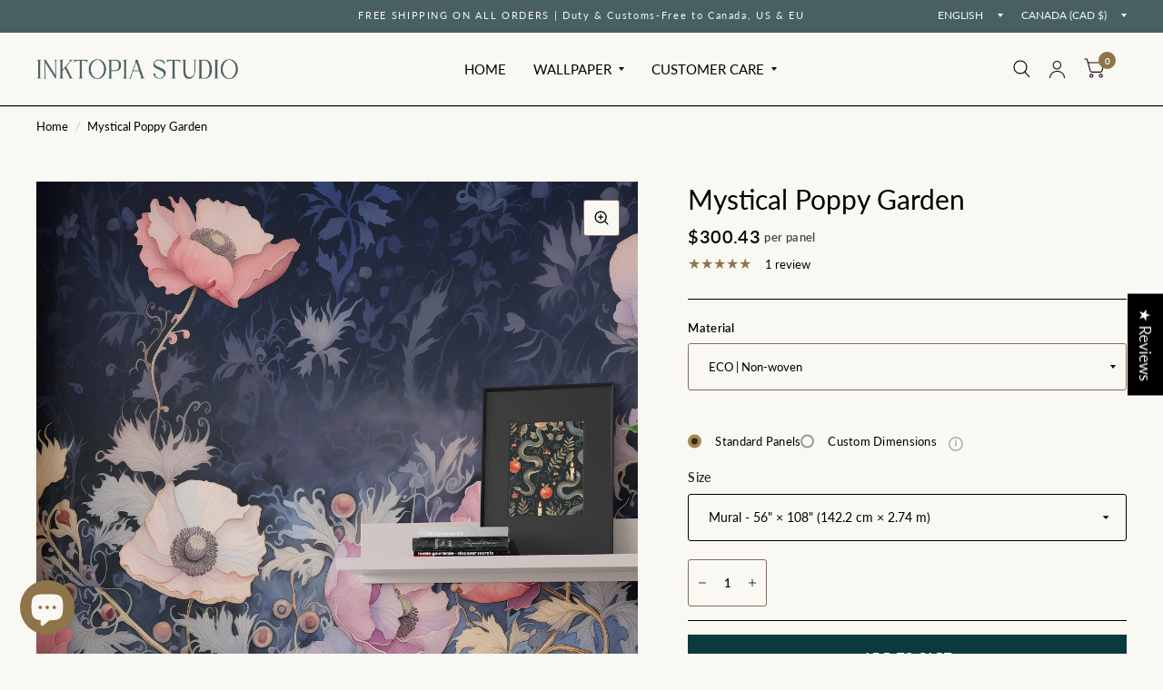

--- FILE ---
content_type: text/html; charset=utf-8
request_url: https://inktopiadesigns.shop/products/mystical-poppy-garden-mural
body_size: 68088
content:
<!doctype html><html class="no-js" lang="en" dir="ltr">
<head>
	<meta charset="utf-8">
	<meta http-equiv="X-UA-Compatible" content="IE=edge,chrome=1">
	<meta name="viewport" content="width=device-width, initial-scale=1, maximum-scale=5, viewport-fit=cover">
	<meta name="theme-color" content="#faf8f2">
	<link rel="canonical" href="https://inktopiadesigns.shop/products/mystical-poppy-garden-mural">
	<link rel="preconnect" href="https://cdn.shopify.com" crossorigin>
	<link rel="preload" as="style" href="//inktopiadesigns.shop/cdn/shop/t/160/assets/app.css?v=181531690495005992791767069579">
<link rel="preload" as="style" href="//inktopiadesigns.shop/cdn/shop/t/160/assets/product.css?v=58062548283652220161767069579">
<link rel="preload" as="image" href="//inktopiadesigns.shop/cdn/shop/files/MysticalPoppyGarden_casualBedroomA.jpg?v=1737742081&width=375" imagesrcset="//inktopiadesigns.shop/cdn/shop/files/MysticalPoppyGarden_casualBedroomA.jpg?v=1737742081&width=375 375w,//inktopiadesigns.shop/cdn/shop/files/MysticalPoppyGarden_casualBedroomA.jpg?v=1737742081&width=580 580w,//inktopiadesigns.shop/cdn/shop/files/MysticalPoppyGarden_casualBedroomA.jpg?v=1737742081&width=1160 1160w" imagesizes="auto">




<link href="//inktopiadesigns.shop/cdn/shop/t/160/assets/animations.min.js?v=125778792411641688251767069579" as="script" rel="preload">

<link href="//inktopiadesigns.shop/cdn/shop/t/160/assets/vendor.min.js?v=103990831484246365421767069579" as="script" rel="preload">
<link href="//inktopiadesigns.shop/cdn/shop/t/160/assets/app.js?v=1877305346582498081767069579" as="script" rel="preload">
<link href="//inktopiadesigns.shop/cdn/shop/t/160/assets/slideshow.js?v=110104780531747616791767069579" as="script" rel="preload">

<script>
window.lazySizesConfig = window.lazySizesConfig || {};
window.lazySizesConfig.expand = 250;
window.lazySizesConfig.loadMode = 1;
window.lazySizesConfig.loadHidden = false;
</script>


	<link rel="icon" type="image/png" href="//inktopiadesigns.shop/cdn/shop/files/INK_FAVION.png?crop=center&height=32&v=1767662143&width=32">

	<title>
		Mystical Poppy Garden Wallpaper | Whimsical Poppy Flower Custom Mural
		
		
		 &ndash; INKTOPIA STUDIO INC.
	</title>

	
	<meta name="description" content="&quot;Mystical Poppy Garden&quot; murals, offering customers the flexibility to fit our enchanting artwork perfectly into their unique spaces.">
	
<link rel="preconnect" href="https://fonts.shopifycdn.com" crossorigin>

<meta property="og:site_name" content="INKTOPIA STUDIO INC.">
<meta property="og:url" content="https://inktopiadesigns.shop/products/mystical-poppy-garden-mural">
<meta property="og:title" content="Mystical Poppy Garden Wallpaper | Whimsical Poppy Flower Custom Mural">
<meta property="og:type" content="product">
<meta property="og:description" content="&quot;Mystical Poppy Garden&quot; murals, offering customers the flexibility to fit our enchanting artwork perfectly into their unique spaces."><meta property="og:image" content="http://inktopiadesigns.shop/cdn/shop/files/MysticalPoppyGarden_casualBedroomA.jpg?v=1737742081">
  <meta property="og:image:secure_url" content="https://inktopiadesigns.shop/cdn/shop/files/MysticalPoppyGarden_casualBedroomA.jpg?v=1737742081">
  <meta property="og:image:width" content="1680">
  <meta property="og:image:height" content="2520"><meta property="og:price:amount" content="7.15">
  <meta property="og:price:currency" content="CAD"><meta name="twitter:card" content="summary_large_image">
<meta name="twitter:title" content="Mystical Poppy Garden Wallpaper | Whimsical Poppy Flower Custom Mural">
<meta name="twitter:description" content="&quot;Mystical Poppy Garden&quot; murals, offering customers the flexibility to fit our enchanting artwork perfectly into their unique spaces.">


	<link href="//inktopiadesigns.shop/cdn/shop/t/160/assets/app.css?v=181531690495005992791767069579" rel="stylesheet" type="text/css" media="all" />

	<style data-shopify>
	@font-face {
  font-family: Lato;
  font-weight: 400;
  font-style: normal;
  font-display: swap;
  src: url("//inktopiadesigns.shop/cdn/fonts/lato/lato_n4.c3b93d431f0091c8be23185e15c9d1fee1e971c5.woff2") format("woff2"),
       url("//inktopiadesigns.shop/cdn/fonts/lato/lato_n4.d5c00c781efb195594fd2fd4ad04f7882949e327.woff") format("woff");
}

@font-face {
  font-family: Lato;
  font-weight: 500;
  font-style: normal;
  font-display: swap;
  src: url("//inktopiadesigns.shop/cdn/fonts/lato/lato_n5.b2fec044fbe05725e71d90882e5f3b21dae2efbd.woff2") format("woff2"),
       url("//inktopiadesigns.shop/cdn/fonts/lato/lato_n5.f25a9a5c73ff9372e69074488f99e8ac702b5447.woff") format("woff");
}

@font-face {
  font-family: Lato;
  font-weight: 600;
  font-style: normal;
  font-display: swap;
  src: url("//inktopiadesigns.shop/cdn/fonts/lato/lato_n6.38d0e3b23b74a60f769c51d1df73fac96c580d59.woff2") format("woff2"),
       url("//inktopiadesigns.shop/cdn/fonts/lato/lato_n6.3365366161bdcc36a3f97cfbb23954d8c4bf4079.woff") format("woff");
}

@font-face {
  font-family: Lato;
  font-weight: 400;
  font-style: italic;
  font-display: swap;
  src: url("//inktopiadesigns.shop/cdn/fonts/lato/lato_i4.09c847adc47c2fefc3368f2e241a3712168bc4b6.woff2") format("woff2"),
       url("//inktopiadesigns.shop/cdn/fonts/lato/lato_i4.3c7d9eb6c1b0a2bf62d892c3ee4582b016d0f30c.woff") format("woff");
}

@font-face {
  font-family: Lato;
  font-weight: 600;
  font-style: italic;
  font-display: swap;
  src: url("//inktopiadesigns.shop/cdn/fonts/lato/lato_i6.ab357ee5069e0603c2899b31e2b8ae84c4a42a48.woff2") format("woff2"),
       url("//inktopiadesigns.shop/cdn/fonts/lato/lato_i6.3164fed79d7d987c1390528781c7c2f59ac7a746.woff") format("woff");
}



h1,h2,h3,h4,h5,h6,
	.h1,.h2,.h3,.h4,.h5,.h6,
	.logolink.text-logo,
	.customer-addresses .my-address .address-index {
		font-style: normal;
		font-weight: 400;
		font-family: "New York", Iowan Old Style, Apple Garamond, Baskerville, Times New Roman, Droid Serif, Times, Source Serif Pro, serif, Apple Color Emoji, Segoe UI Emoji, Segoe UI Symbol;
	}
	body,
	.body-font,
	.thb-product-detail .product-title {
		font-style: normal;
		font-weight: 400;
		font-family: Lato, sans-serif;
	}
	:root {
		--font-body-scale: 1.0;
		--font-body-medium-weight: 500;
    --font-body-bold-weight: 600;
		--font-heading-scale: 1.0;
		--font-navigation-scale: 1.0;
		--font-product-title-scale: 1.0;
		--font-product-title-line-height-scale: 1.0;
		--button-letter-spacing: 0.16em;

		--bg-body: #faf8f2;
		--bg-body-rgb: 250,248,242;
		--bg-color-side-panel-footer: #f7f4eb;

		--color-accent: #000000;
		--color-accent-rgb: 0,0,0;

		--color-accent2: #8e7448;
		--color-accent3: #b7a891;

		--color-border: #000000;
		--color-overlay-rgb: 1,1,1;
		--color-form-border: #8c695d;

		--shopify-accelerated-checkout-button-block-size: 52px;
		--shopify-accelerated-checkout-inline-alignment: center;
		--shopify-accelerated-checkout-skeleton-animation-duration: 0.25s;
		--shopify-accelerated-checkout-button-border-radius: 0px;--color-announcement-bar-text: #f6f6f0;--color-announcement-bar-bg: #486064;--color-header-bg: #faf8f2;
			--color-header-bg-rgb: 250,248,242;--color-header-text: #000000;
			--color-header-text-rgb: 0,0,0;--color-header-links: #000000;--color-header-links-hover: #628b80;--color-header-icons: #0c0c0c;--solid-button-label: #faf8f2;--outline-button-label: #8e7448;--color-price: #000000;
		--color-price-discounted: #8e7448;
		--color-star: #8e7448;

		--section-spacing-mobile: 50px;
		--section-spacing-desktop: 80px;--button-border-radius: 0px;--color-badge-text: #ffffff;--color-badge-sold-out: #939393;--color-badge-sale: #c25b41;--color-badge-preorder: #666666;--badge-corner-radius: 3px;--color-inventory-instock: #279A4B;--color-inventory-lowstock: #FB9E5B;--color-footer-bar-bg: #486064;--color-footer-bar-text: #ffffff;--color-footer-text: #000000;
			--color-footer-text-rgb: 0,0,0;--color-footer-link: #000000;--color-footer-link-hover: #7f9c98;--color-footer-border: #2b2b2b;
			--color-footer-border-rgb: 43,43,43;--color-footer-bg: #ede8e6;}.badge[data-badge="best-seller"]{
				background: #000000;
			}
		
.badge[data-badge="new"]{
				background: #111111;
			}
		


</style>


	<script>
		window.theme = window.theme || {};
		theme = {
			settings: {
				money_with_currency_format:"\u003cspan class=money\u003e${{amount}}\u003c\/span\u003e",
				cart_drawer:true},
			routes: {
				root_url: '/',
				cart_url: '/cart',
				cart_add_url: '/cart/add',
				search_url: '/search',
				collections_url: '/collections',
				cart_change_url: '/cart/change',
				cart_update_url: '/cart/update',
				predictive_search_url: '/search/suggest',
			},
			variantStrings: {
        addToCart: `Add to cart`,
        soldOut: `Sold Out`,
        unavailable: `Unavailable`,
        preOrder: `Pre-order`,
      },
			strings: {
				requiresTerms: `You must agree with the terms and conditions of sales to check out`,
				shippingEstimatorNoResults: `Sorry, we do not ship to your address.`,
				shippingEstimatorOneResult: `There is one shipping rate for your address:`,
				shippingEstimatorMultipleResults: `There are several shipping rates for your address:`,
				shippingEstimatorError: `One or more error occurred while retrieving shipping rates:`
			}
		};
	</script>
	<script>window.performance && window.performance.mark && window.performance.mark('shopify.content_for_header.start');</script><meta name="facebook-domain-verification" content="1rbu702eaug73q81951uf9aqwizsz4">
<meta name="google-site-verification" content="NwRqD9whBaJP0VvRB7LNDP9nezCFSIAn1rTs1NFyvi0">
<meta id="shopify-digital-wallet" name="shopify-digital-wallet" content="/71298089243/digital_wallets/dialog">
<meta name="shopify-checkout-api-token" content="e990ef8b1bd936a48bf185d4cabc06df">
<meta id="in-context-paypal-metadata" data-shop-id="71298089243" data-venmo-supported="false" data-environment="production" data-locale="en_US" data-paypal-v4="true" data-currency="CAD">
<link rel="alternate" type="application/json+oembed" href="https://inktopiadesigns.shop/products/mystical-poppy-garden-mural.oembed">
<script async="async" src="/checkouts/internal/preloads.js?locale=en-CA"></script>
<link rel="preconnect" href="https://shop.app" crossorigin="anonymous">
<script async="async" src="https://shop.app/checkouts/internal/preloads.js?locale=en-CA&shop_id=71298089243" crossorigin="anonymous"></script>
<script id="apple-pay-shop-capabilities" type="application/json">{"shopId":71298089243,"countryCode":"CA","currencyCode":"CAD","merchantCapabilities":["supports3DS"],"merchantId":"gid:\/\/shopify\/Shop\/71298089243","merchantName":"INKTOPIA STUDIO INC.","requiredBillingContactFields":["postalAddress","email","phone"],"requiredShippingContactFields":["postalAddress","email","phone"],"shippingType":"shipping","supportedNetworks":["visa","masterCard","amex","discover","interac","jcb"],"total":{"type":"pending","label":"INKTOPIA STUDIO INC.","amount":"1.00"},"shopifyPaymentsEnabled":true,"supportsSubscriptions":true}</script>
<script id="shopify-features" type="application/json">{"accessToken":"e990ef8b1bd936a48bf185d4cabc06df","betas":["rich-media-storefront-analytics"],"domain":"inktopiadesigns.shop","predictiveSearch":true,"shopId":71298089243,"locale":"en"}</script>
<script>var Shopify = Shopify || {};
Shopify.shop = "inktopiadesigns.myshopify.com";
Shopify.locale = "en";
Shopify.currency = {"active":"CAD","rate":"1.0"};
Shopify.country = "CA";
Shopify.theme = {"name":"Calculator Page Live v7.1 - 12-28-2025","id":186314031387,"schema_name":"Habitat","schema_version":"7.1.0","theme_store_id":1581,"role":"main"};
Shopify.theme.handle = "null";
Shopify.theme.style = {"id":null,"handle":null};
Shopify.cdnHost = "inktopiadesigns.shop/cdn";
Shopify.routes = Shopify.routes || {};
Shopify.routes.root = "/";</script>
<script type="module">!function(o){(o.Shopify=o.Shopify||{}).modules=!0}(window);</script>
<script>!function(o){function n(){var o=[];function n(){o.push(Array.prototype.slice.apply(arguments))}return n.q=o,n}var t=o.Shopify=o.Shopify||{};t.loadFeatures=n(),t.autoloadFeatures=n()}(window);</script>
<script>
  window.ShopifyPay = window.ShopifyPay || {};
  window.ShopifyPay.apiHost = "shop.app\/pay";
  window.ShopifyPay.redirectState = null;
</script>
<script id="shop-js-analytics" type="application/json">{"pageType":"product"}</script>
<script defer="defer" async type="module" src="//inktopiadesigns.shop/cdn/shopifycloud/shop-js/modules/v2/client.init-shop-cart-sync_IZsNAliE.en.esm.js"></script>
<script defer="defer" async type="module" src="//inktopiadesigns.shop/cdn/shopifycloud/shop-js/modules/v2/chunk.common_0OUaOowp.esm.js"></script>
<script type="module">
  await import("//inktopiadesigns.shop/cdn/shopifycloud/shop-js/modules/v2/client.init-shop-cart-sync_IZsNAliE.en.esm.js");
await import("//inktopiadesigns.shop/cdn/shopifycloud/shop-js/modules/v2/chunk.common_0OUaOowp.esm.js");

  window.Shopify.SignInWithShop?.initShopCartSync?.({"fedCMEnabled":true,"windoidEnabled":true});

</script>
<script defer="defer" async type="module" src="//inktopiadesigns.shop/cdn/shopifycloud/shop-js/modules/v2/client.payment-terms_CNlwjfZz.en.esm.js"></script>
<script defer="defer" async type="module" src="//inktopiadesigns.shop/cdn/shopifycloud/shop-js/modules/v2/chunk.common_0OUaOowp.esm.js"></script>
<script defer="defer" async type="module" src="//inktopiadesigns.shop/cdn/shopifycloud/shop-js/modules/v2/chunk.modal_CGo_dVj3.esm.js"></script>
<script type="module">
  await import("//inktopiadesigns.shop/cdn/shopifycloud/shop-js/modules/v2/client.payment-terms_CNlwjfZz.en.esm.js");
await import("//inktopiadesigns.shop/cdn/shopifycloud/shop-js/modules/v2/chunk.common_0OUaOowp.esm.js");
await import("//inktopiadesigns.shop/cdn/shopifycloud/shop-js/modules/v2/chunk.modal_CGo_dVj3.esm.js");

  
</script>
<script>
  window.Shopify = window.Shopify || {};
  if (!window.Shopify.featureAssets) window.Shopify.featureAssets = {};
  window.Shopify.featureAssets['shop-js'] = {"shop-cart-sync":["modules/v2/client.shop-cart-sync_DLOhI_0X.en.esm.js","modules/v2/chunk.common_0OUaOowp.esm.js"],"init-fed-cm":["modules/v2/client.init-fed-cm_C6YtU0w6.en.esm.js","modules/v2/chunk.common_0OUaOowp.esm.js"],"shop-button":["modules/v2/client.shop-button_BCMx7GTG.en.esm.js","modules/v2/chunk.common_0OUaOowp.esm.js"],"shop-cash-offers":["modules/v2/client.shop-cash-offers_BT26qb5j.en.esm.js","modules/v2/chunk.common_0OUaOowp.esm.js","modules/v2/chunk.modal_CGo_dVj3.esm.js"],"init-windoid":["modules/v2/client.init-windoid_B9PkRMql.en.esm.js","modules/v2/chunk.common_0OUaOowp.esm.js"],"init-shop-email-lookup-coordinator":["modules/v2/client.init-shop-email-lookup-coordinator_DZkqjsbU.en.esm.js","modules/v2/chunk.common_0OUaOowp.esm.js"],"shop-toast-manager":["modules/v2/client.shop-toast-manager_Di2EnuM7.en.esm.js","modules/v2/chunk.common_0OUaOowp.esm.js"],"shop-login-button":["modules/v2/client.shop-login-button_BtqW_SIO.en.esm.js","modules/v2/chunk.common_0OUaOowp.esm.js","modules/v2/chunk.modal_CGo_dVj3.esm.js"],"avatar":["modules/v2/client.avatar_BTnouDA3.en.esm.js"],"pay-button":["modules/v2/client.pay-button_CWa-C9R1.en.esm.js","modules/v2/chunk.common_0OUaOowp.esm.js"],"init-shop-cart-sync":["modules/v2/client.init-shop-cart-sync_IZsNAliE.en.esm.js","modules/v2/chunk.common_0OUaOowp.esm.js"],"init-customer-accounts":["modules/v2/client.init-customer-accounts_DenGwJTU.en.esm.js","modules/v2/client.shop-login-button_BtqW_SIO.en.esm.js","modules/v2/chunk.common_0OUaOowp.esm.js","modules/v2/chunk.modal_CGo_dVj3.esm.js"],"init-shop-for-new-customer-accounts":["modules/v2/client.init-shop-for-new-customer-accounts_JdHXxpS9.en.esm.js","modules/v2/client.shop-login-button_BtqW_SIO.en.esm.js","modules/v2/chunk.common_0OUaOowp.esm.js","modules/v2/chunk.modal_CGo_dVj3.esm.js"],"init-customer-accounts-sign-up":["modules/v2/client.init-customer-accounts-sign-up_D6__K_p8.en.esm.js","modules/v2/client.shop-login-button_BtqW_SIO.en.esm.js","modules/v2/chunk.common_0OUaOowp.esm.js","modules/v2/chunk.modal_CGo_dVj3.esm.js"],"checkout-modal":["modules/v2/client.checkout-modal_C_ZQDY6s.en.esm.js","modules/v2/chunk.common_0OUaOowp.esm.js","modules/v2/chunk.modal_CGo_dVj3.esm.js"],"shop-follow-button":["modules/v2/client.shop-follow-button_XetIsj8l.en.esm.js","modules/v2/chunk.common_0OUaOowp.esm.js","modules/v2/chunk.modal_CGo_dVj3.esm.js"],"lead-capture":["modules/v2/client.lead-capture_DvA72MRN.en.esm.js","modules/v2/chunk.common_0OUaOowp.esm.js","modules/v2/chunk.modal_CGo_dVj3.esm.js"],"shop-login":["modules/v2/client.shop-login_ClXNxyh6.en.esm.js","modules/v2/chunk.common_0OUaOowp.esm.js","modules/v2/chunk.modal_CGo_dVj3.esm.js"],"payment-terms":["modules/v2/client.payment-terms_CNlwjfZz.en.esm.js","modules/v2/chunk.common_0OUaOowp.esm.js","modules/v2/chunk.modal_CGo_dVj3.esm.js"]};
</script>
<script id="__st">var __st={"a":71298089243,"offset":-28800,"reqid":"fbb9cfaa-c775-4b38-b4fa-44b9ce505754-1768368835","pageurl":"inktopiadesigns.shop\/products\/mystical-poppy-garden-mural","u":"a627c1c5fc68","p":"product","rtyp":"product","rid":8580739727643};</script>
<script>window.ShopifyPaypalV4VisibilityTracking = true;</script>
<script id="captcha-bootstrap">!function(){'use strict';const t='contact',e='account',n='new_comment',o=[[t,t],['blogs',n],['comments',n],[t,'customer']],c=[[e,'customer_login'],[e,'guest_login'],[e,'recover_customer_password'],[e,'create_customer']],r=t=>t.map((([t,e])=>`form[action*='/${t}']:not([data-nocaptcha='true']) input[name='form_type'][value='${e}']`)).join(','),a=t=>()=>t?[...document.querySelectorAll(t)].map((t=>t.form)):[];function s(){const t=[...o],e=r(t);return a(e)}const i='password',u='form_key',d=['recaptcha-v3-token','g-recaptcha-response','h-captcha-response',i],f=()=>{try{return window.sessionStorage}catch{return}},m='__shopify_v',_=t=>t.elements[u];function p(t,e,n=!1){try{const o=window.sessionStorage,c=JSON.parse(o.getItem(e)),{data:r}=function(t){const{data:e,action:n}=t;return t[m]||n?{data:e,action:n}:{data:t,action:n}}(c);for(const[e,n]of Object.entries(r))t.elements[e]&&(t.elements[e].value=n);n&&o.removeItem(e)}catch(o){console.error('form repopulation failed',{error:o})}}const l='form_type',E='cptcha';function T(t){t.dataset[E]=!0}const w=window,h=w.document,L='Shopify',v='ce_forms',y='captcha';let A=!1;((t,e)=>{const n=(g='f06e6c50-85a8-45c8-87d0-21a2b65856fe',I='https://cdn.shopify.com/shopifycloud/storefront-forms-hcaptcha/ce_storefront_forms_captcha_hcaptcha.v1.5.2.iife.js',D={infoText:'Protected by hCaptcha',privacyText:'Privacy',termsText:'Terms'},(t,e,n)=>{const o=w[L][v],c=o.bindForm;if(c)return c(t,g,e,D).then(n);var r;o.q.push([[t,g,e,D],n]),r=I,A||(h.body.append(Object.assign(h.createElement('script'),{id:'captcha-provider',async:!0,src:r})),A=!0)});var g,I,D;w[L]=w[L]||{},w[L][v]=w[L][v]||{},w[L][v].q=[],w[L][y]=w[L][y]||{},w[L][y].protect=function(t,e){n(t,void 0,e),T(t)},Object.freeze(w[L][y]),function(t,e,n,w,h,L){const[v,y,A,g]=function(t,e,n){const i=e?o:[],u=t?c:[],d=[...i,...u],f=r(d),m=r(i),_=r(d.filter((([t,e])=>n.includes(e))));return[a(f),a(m),a(_),s()]}(w,h,L),I=t=>{const e=t.target;return e instanceof HTMLFormElement?e:e&&e.form},D=t=>v().includes(t);t.addEventListener('submit',(t=>{const e=I(t);if(!e)return;const n=D(e)&&!e.dataset.hcaptchaBound&&!e.dataset.recaptchaBound,o=_(e),c=g().includes(e)&&(!o||!o.value);(n||c)&&t.preventDefault(),c&&!n&&(function(t){try{if(!f())return;!function(t){const e=f();if(!e)return;const n=_(t);if(!n)return;const o=n.value;o&&e.removeItem(o)}(t);const e=Array.from(Array(32),(()=>Math.random().toString(36)[2])).join('');!function(t,e){_(t)||t.append(Object.assign(document.createElement('input'),{type:'hidden',name:u})),t.elements[u].value=e}(t,e),function(t,e){const n=f();if(!n)return;const o=[...t.querySelectorAll(`input[type='${i}']`)].map((({name:t})=>t)),c=[...d,...o],r={};for(const[a,s]of new FormData(t).entries())c.includes(a)||(r[a]=s);n.setItem(e,JSON.stringify({[m]:1,action:t.action,data:r}))}(t,e)}catch(e){console.error('failed to persist form',e)}}(e),e.submit())}));const S=(t,e)=>{t&&!t.dataset[E]&&(n(t,e.some((e=>e===t))),T(t))};for(const o of['focusin','change'])t.addEventListener(o,(t=>{const e=I(t);D(e)&&S(e,y())}));const B=e.get('form_key'),M=e.get(l),P=B&&M;t.addEventListener('DOMContentLoaded',(()=>{const t=y();if(P)for(const e of t)e.elements[l].value===M&&p(e,B);[...new Set([...A(),...v().filter((t=>'true'===t.dataset.shopifyCaptcha))])].forEach((e=>S(e,t)))}))}(h,new URLSearchParams(w.location.search),n,t,e,['guest_login'])})(!0,!0)}();</script>
<script integrity="sha256-4kQ18oKyAcykRKYeNunJcIwy7WH5gtpwJnB7kiuLZ1E=" data-source-attribution="shopify.loadfeatures" defer="defer" src="//inktopiadesigns.shop/cdn/shopifycloud/storefront/assets/storefront/load_feature-a0a9edcb.js" crossorigin="anonymous"></script>
<script crossorigin="anonymous" defer="defer" src="//inktopiadesigns.shop/cdn/shopifycloud/storefront/assets/shopify_pay/storefront-65b4c6d7.js?v=20250812"></script>
<script data-source-attribution="shopify.dynamic_checkout.dynamic.init">var Shopify=Shopify||{};Shopify.PaymentButton=Shopify.PaymentButton||{isStorefrontPortableWallets:!0,init:function(){window.Shopify.PaymentButton.init=function(){};var t=document.createElement("script");t.src="https://inktopiadesigns.shop/cdn/shopifycloud/portable-wallets/latest/portable-wallets.en.js",t.type="module",document.head.appendChild(t)}};
</script>
<script data-source-attribution="shopify.dynamic_checkout.buyer_consent">
  function portableWalletsHideBuyerConsent(e){var t=document.getElementById("shopify-buyer-consent"),n=document.getElementById("shopify-subscription-policy-button");t&&n&&(t.classList.add("hidden"),t.setAttribute("aria-hidden","true"),n.removeEventListener("click",e))}function portableWalletsShowBuyerConsent(e){var t=document.getElementById("shopify-buyer-consent"),n=document.getElementById("shopify-subscription-policy-button");t&&n&&(t.classList.remove("hidden"),t.removeAttribute("aria-hidden"),n.addEventListener("click",e))}window.Shopify?.PaymentButton&&(window.Shopify.PaymentButton.hideBuyerConsent=portableWalletsHideBuyerConsent,window.Shopify.PaymentButton.showBuyerConsent=portableWalletsShowBuyerConsent);
</script>
<script>
  function portableWalletsCleanup(e){e&&e.src&&console.error("Failed to load portable wallets script "+e.src);var t=document.querySelectorAll("shopify-accelerated-checkout .shopify-payment-button__skeleton, shopify-accelerated-checkout-cart .wallet-cart-button__skeleton"),e=document.getElementById("shopify-buyer-consent");for(let e=0;e<t.length;e++)t[e].remove();e&&e.remove()}function portableWalletsNotLoadedAsModule(e){e instanceof ErrorEvent&&"string"==typeof e.message&&e.message.includes("import.meta")&&"string"==typeof e.filename&&e.filename.includes("portable-wallets")&&(window.removeEventListener("error",portableWalletsNotLoadedAsModule),window.Shopify.PaymentButton.failedToLoad=e,"loading"===document.readyState?document.addEventListener("DOMContentLoaded",window.Shopify.PaymentButton.init):window.Shopify.PaymentButton.init())}window.addEventListener("error",portableWalletsNotLoadedAsModule);
</script>

<script type="module" src="https://inktopiadesigns.shop/cdn/shopifycloud/portable-wallets/latest/portable-wallets.en.js" onError="portableWalletsCleanup(this)" crossorigin="anonymous"></script>
<script nomodule>
  document.addEventListener("DOMContentLoaded", portableWalletsCleanup);
</script>

<script id='scb4127' type='text/javascript' async='' src='https://inktopiadesigns.shop/cdn/shopifycloud/privacy-banner/storefront-banner.js'></script><link id="shopify-accelerated-checkout-styles" rel="stylesheet" media="screen" href="https://inktopiadesigns.shop/cdn/shopifycloud/portable-wallets/latest/accelerated-checkout-backwards-compat.css" crossorigin="anonymous">
<style id="shopify-accelerated-checkout-cart">
        #shopify-buyer-consent {
  margin-top: 1em;
  display: inline-block;
  width: 100%;
}

#shopify-buyer-consent.hidden {
  display: none;
}

#shopify-subscription-policy-button {
  background: none;
  border: none;
  padding: 0;
  text-decoration: underline;
  font-size: inherit;
  cursor: pointer;
}

#shopify-subscription-policy-button::before {
  box-shadow: none;
}

      </style>

<script>window.performance && window.performance.mark && window.performance.mark('shopify.content_for_header.end');</script> <!-- Header hook for plugins -->

	<script>document.documentElement.className = document.documentElement.className.replace('no-js', 'js');</script>
<script src="https://ajax.googleapis.com/ajax/libs/jquery/3.7.1/jquery.min.js"></script>
  
<!-- BEGIN app block: shopify://apps/casper-cart-sync/blocks/cross-device-cart/3e8e9213-3920-4806-a1c5-772d07bb1e4e -->
<script async>
    const { fetch: originalFetch } = window;
    const casper_reload_config = true
    const casper_clear_after_logout = false
    const casper_not_replace_with_empty_config = true
    const CART_MUTATION_ENDPOINTS = ["/cart/update.js", "/cart/change.js", "/cart/change", "/cart/clear.js", "/cart/clear"];
    const CART_ADD_UPDATE_ENDPOINTS = ["/cart/add.js", "/cart/add", "/cart/update"];
    const CASPER_QUEUE_RETRY_MS = 50;            // retry interval while syncing
    const CASPER_QUEUE_WAIT_MAX_MS = 5000;        // wait up to x milliseconds before forcing send
    const CASPER_DRAIN_BEFORE_RELOAD_MAX_MS = 3000; // drain up to x milliseconds before reload
    const CASPER_MUTATE_QUEUE = []; // items: { deadline, run, resolve, reject, promise }
    let CASPER_QUEUE_RUNNING = false;
    let CASPER_QUEUE_PROMISE = null;
    function dispatchCustomEvent(eventName, eventData) {
        const event = new CustomEvent(eventName, {detail: eventData});
        document.dispatchEvent(event);
    }
    function normalizePath(rawUrl) {
        const url = (rawUrl || "").replace(window.location.origin, "");
        let p = url.split("?")[0] || "";
        return p.replace(/^\/[a-z]{2}(?:-[a-z]{2})?(\/|$)/i, "/");
    }
    function isMutatingNonItems(method, body, url) {
        const MUTATE_KEYS = ["attributes", "discount", "discount_code", "note", "sections", "sections_url"];
        const isPlainObject = (v) => v !== null && typeof v === "object" && Object.getPrototypeOf(v) === Object.prototype;
        method = (method || "GET").toUpperCase();
        const keysFrom = () => {
            if (method === "GET") {
                try {
                    const base = (typeof window !== "undefined" && window.location && window.location.origin) || "http://localhost";
                    const u = new URL(url, base);
                    return Array.from(u.searchParams.keys());
                } catch {
                    const qIdx = (url || "").indexOf("?");
                    if (qIdx === -1) return [];
                    return Array.from(new URLSearchParams(url.slice(qIdx + 1)).keys());
                }
            }
            if (isPlainObject(body)) return Object.keys(body);
            if (typeof body === "string") {
                const s = body.trim();
                if (s.startsWith("{")) {
                    try { return Object.keys(JSON.parse(s)); } catch { return []; }
                }
                return Array.from(new URLSearchParams(s).keys());
            }
            if (typeof FormData !== "undefined" && body instanceof FormData) {
                const ks = []; for (const [k] of body.entries()) ks.push(k); return ks;
            }
            if (typeof URLSearchParams !== "undefined" && body instanceof URLSearchParams) {
                return Array.from(body.keys());
            }
            return [];
        };
        const keys = keysFrom();
        if (keys.length === 0) return false;
        const roots = keys.map(k => k.split("[")[0].replace(/\[\]$/, ""));
        return roots.every(r => MUTATE_KEYS.includes(r));
    }
    function getRawUrl(u){ return typeof u === 'string' ? u : (u && (u.url || u.href));}
    
    
    (function patchAnonFetch() {
        if (window.__casperAnonFetchPatched) return;
        window.__casperAnonFetchPatched = true;
        window.fetch = function casperAnonFetch(base_url, config = {}) {
            try {
                const method = (config.method || "GET").toUpperCase();
                const rawUrl = getRawUrl(base_url); // gère string, URL et Request
                const path = rawUrl ? normalizePath(rawUrl) : "";
                const onlyAttributes = rawUrl ? isMutatingNonItems(method, config.body, rawUrl) : false;
                return originalFetch(base_url, config).then((response) => {
                    const cloned = response.clone();
                    try {
                        const isCartEndpoint = CART_MUTATION_ENDPOINTS.includes(path) || CART_ADD_UPDATE_ENDPOINTS.includes(path);
                        if (rawUrl && isCartEndpoint && !onlyAttributes) {
                            document.cookie = "cart_timestamp=" + Date.now() + "; path=/";
                            dispatchCustomEvent("casper:anon:cart:ts", "cart_timestamp updated via fetch");
                        }
                    } catch (e) { console.log("Casper: anon fetch post-hook error", e); }
                    return cloned;
                });
            } catch (e) {
                console.log("Casper: anon fetch error", e);
                return originalFetch(base_url, config);
            }
        };
    })();
    (function patchAnonXHR() {
        if (XMLHttpRequest.prototype.__casperAnonPatched) return;
        XMLHttpRequest.prototype.__casperAnonPatched = true;
        const originalOpen = XMLHttpRequest.prototype.open;
        const originalSend = XMLHttpRequest.prototype.send;
        XMLHttpRequest.prototype.open = function(method, url) {
            this.__casperAnonMethod = method ? String(method).toUpperCase() : "GET";
            try { this.__casperAnonUrl = (typeof url === "string") ? url : String(url); } catch {}
            return originalOpen.apply(this, arguments);
        };
        XMLHttpRequest.prototype.send = function(body) {
            this.__casperAnonBody = body;
            this.addEventListener("load", function() {
                try {
                    const method = this.__casperAnonMethod || "GET";
                    const rawUrl = this.__casperAnonUrl || this.responseURL || "";
                    const path = normalizePath(rawUrl);
                    const onlyAttributes = isMutatingNonItems(method, this.__casperAnonBody, rawUrl);
                    const isCartEndpoint = CART_MUTATION_ENDPOINTS.includes(path) || CART_ADD_UPDATE_ENDPOINTS.includes(path);
                    if (isCartEndpoint && !onlyAttributes) {
                        document.cookie = "cart_timestamp=" + Date.now() + "; path=/";
                        dispatchCustomEvent("casper:anon:cart:ts", "cart_timestamp updated via xhr");
                    }
                } catch (e) { console.log("Casper: anon XHR hook error", e); }
            }, { once: true });
            return originalSend.apply(this, arguments);
        };
    })();
    document.addEventListener('DOMContentLoaded', function() {
        if(casper_clear_after_logout === true) {
            try {
                const customerData = localStorage.getItem("casper:customer_id");
                if (customerData) {
                    const parsedData = JSON.parse(customerData);
                    const timeSinceSet = Date.now() - parsedData.timestamp;
                    if (!isNaN(timeSinceSet) && timeSinceSet < 1800000) { // 30 minutes
                        console.log("Casper: recent customer data found, clearing cart cookies.");
                        dispatchCustomEvent("casper:cart:start-clear", "Clearing cart cookies after logout");
                        clearCartCookies().then(() => {
                            localStorage.removeItem("casper:customer_id");
                            console.log("Casper: customer data cleared from localStorage.");
                            dispatchCustomEvent("casper:cart:end-clear", "Cart cookies cleared after logout");
                            if (casper_reload_config === true) {
                                window.location.reload();
                            }
                        });
                    } else {
                        console.log("Casper: customer data too old, skipping clear.");
                    }
                }
            } catch (e) {
                console.error("Casper: error while checking customer data", e);
            }
        }
    });
    function clearCartCookies() {
        return new Promise((resolve) => { //delete carts cookies
            document.cookie = "cart_in_change=; path=/; expires=Thu, 01 Jan 1970 00:00:00 GMT";
            document.cookie = "cart_timestamp=; path=/; expires=Thu, 01 Jan 1970 00:00:00 GMT";
            document.cookie = "cart=; path=/; expires=Thu, 01 Jan 1970 00:00:00 GMT";
            document.cookie = "cdc_page_changed=false; path=/; expires=Thu, 01 Jan 1970 00:00:00 GMT";
            resolve();
        });
    }
    
</script>
<!-- END app block --><!-- BEGIN app block: shopify://apps/judge-me-reviews/blocks/judgeme_core/61ccd3b1-a9f2-4160-9fe9-4fec8413e5d8 --><!-- Start of Judge.me Core -->






<link rel="dns-prefetch" href="https://cdnwidget.judge.me">
<link rel="dns-prefetch" href="https://cdn.judge.me">
<link rel="dns-prefetch" href="https://cdn1.judge.me">
<link rel="dns-prefetch" href="https://api.judge.me">

<script data-cfasync='false' class='jdgm-settings-script'>window.jdgmSettings={"pagination":5,"disable_web_reviews":false,"badge_no_review_text":"No reviews","badge_n_reviews_text":"{{ n }} review/reviews","badge_star_color":"#A48846","hide_badge_preview_if_no_reviews":true,"badge_hide_text":false,"enforce_center_preview_badge":false,"widget_title":"Customer Reviews","widget_open_form_text":"Write a review","widget_close_form_text":"Cancel review","widget_refresh_page_text":"Refresh page","widget_summary_text":"Based on {{ number_of_reviews }} review/reviews","widget_no_review_text":"Be the first to write a review","widget_name_field_text":"Display name","widget_verified_name_field_text":"Verified Name (public)","widget_name_placeholder_text":"Display name","widget_required_field_error_text":"This field is required.","widget_email_field_text":"Email address","widget_verified_email_field_text":"Verified Email (private, can not be edited)","widget_email_placeholder_text":"Your email address","widget_email_field_error_text":"Please enter a valid email address.","widget_rating_field_text":"Rating","widget_review_title_field_text":"Review Title","widget_review_title_placeholder_text":"Give your review a title","widget_review_body_field_text":"Review content","widget_review_body_placeholder_text":"Start writing here...","widget_pictures_field_text":"Picture/Video (optional)","widget_submit_review_text":"Submit Review","widget_submit_verified_review_text":"Submit Verified Review","widget_submit_success_msg_with_auto_publish":"Thank you! Please refresh the page in a few moments to see your review. You can remove or edit your review by logging into \u003ca href='https://judge.me/login' target='_blank' rel='nofollow noopener'\u003eJudge.me\u003c/a\u003e","widget_submit_success_msg_no_auto_publish":"Thank you! Your review will be published as soon as it is approved by the shop admin. You can remove or edit your review by logging into \u003ca href='https://judge.me/login' target='_blank' rel='nofollow noopener'\u003eJudge.me\u003c/a\u003e","widget_show_default_reviews_out_of_total_text":"Showing {{ n_reviews_shown }} out of {{ n_reviews }} reviews.","widget_show_all_link_text":"Show all","widget_show_less_link_text":"Show less","widget_author_said_text":"{{ reviewer_name }} said:","widget_days_text":"{{ n }} days ago","widget_weeks_text":"{{ n }} week/weeks ago","widget_months_text":"{{ n }} month/months ago","widget_years_text":"{{ n }} year/years ago","widget_yesterday_text":"Yesterday","widget_today_text":"Today","widget_replied_text":"\u003e\u003e {{ shop_name }} replied:","widget_read_more_text":"Read more","widget_reviewer_name_as_initial":"","widget_rating_filter_color":"#fbcd0a","widget_rating_filter_see_all_text":"See all reviews","widget_sorting_most_recent_text":"Most Recent","widget_sorting_highest_rating_text":"Highest Rating","widget_sorting_lowest_rating_text":"Lowest Rating","widget_sorting_with_pictures_text":"Only Pictures","widget_sorting_most_helpful_text":"Most Helpful","widget_open_question_form_text":"Ask a question","widget_reviews_subtab_text":"Reviews","widget_questions_subtab_text":"Questions","widget_question_label_text":"Question","widget_answer_label_text":"Answer","widget_question_placeholder_text":"Write your question here","widget_submit_question_text":"Submit Question","widget_question_submit_success_text":"Thank you for your question! We will notify you once it gets answered.","widget_star_color":"#A48846","verified_badge_text":"Verified","verified_badge_bg_color":"","verified_badge_text_color":"","verified_badge_placement":"left-of-reviewer-name","widget_review_max_height":"","widget_hide_border":false,"widget_social_share":true,"widget_thumb":true,"widget_review_location_show":false,"widget_location_format":"","all_reviews_include_out_of_store_products":true,"all_reviews_out_of_store_text":"(out of store)","all_reviews_pagination":100,"all_reviews_product_name_prefix_text":"about","enable_review_pictures":true,"enable_question_anwser":true,"widget_theme":"align","review_date_format":"mm/dd/yyyy","default_sort_method":"highest-rating","widget_product_reviews_subtab_text":"Product Reviews","widget_shop_reviews_subtab_text":"Shop Reviews","widget_other_products_reviews_text":"Reviews for other products","widget_store_reviews_subtab_text":"Store reviews","widget_no_store_reviews_text":"This store hasn't received any reviews yet","widget_web_restriction_product_reviews_text":"This product hasn't received any reviews yet","widget_no_items_text":"No items found","widget_show_more_text":"Show more","widget_write_a_store_review_text":"Write a Store Review","widget_other_languages_heading":"Reviews in Other Languages","widget_translate_review_text":"Translate review to {{ language }}","widget_translating_review_text":"Translating...","widget_show_original_translation_text":"Show original ({{ language }})","widget_translate_review_failed_text":"Review couldn't be translated.","widget_translate_review_retry_text":"Retry","widget_translate_review_try_again_later_text":"Try again later","show_product_url_for_grouped_product":false,"widget_sorting_pictures_first_text":"Pictures First","show_pictures_on_all_rev_page_mobile":false,"show_pictures_on_all_rev_page_desktop":false,"floating_tab_hide_mobile_install_preference":false,"floating_tab_button_name":"★ Reviews","floating_tab_title":"Trusted Feedback","floating_tab_button_color":"","floating_tab_button_background_color":"","floating_tab_url":"","floating_tab_url_enabled":true,"floating_tab_tab_style":"text","all_reviews_text_badge_text":"Customers rate us {{ shop.metafields.judgeme.all_reviews_rating | round: 1 }}/5 based on {{ shop.metafields.judgeme.all_reviews_count }} reviews.","all_reviews_text_badge_text_branded_style":"{{ shop.metafields.judgeme.all_reviews_rating | round: 1 }} out of 5 stars based on {{ shop.metafields.judgeme.all_reviews_count }} reviews","is_all_reviews_text_badge_a_link":false,"show_stars_for_all_reviews_text_badge":false,"all_reviews_text_badge_url":"","all_reviews_text_style":"branded","all_reviews_text_color_style":"judgeme_brand_color","all_reviews_text_color":"#108474","all_reviews_text_show_jm_brand":false,"featured_carousel_show_header":true,"featured_carousel_title":"Trusted Feedback","testimonials_carousel_title":"Customers are saying","videos_carousel_title":"Real customer stories","cards_carousel_title":"Customers are saying","featured_carousel_count_text":"from {{ n }} reviews","featured_carousel_add_link_to_all_reviews_page":true,"featured_carousel_url":"/pages/reviews","featured_carousel_show_images":true,"featured_carousel_autoslide_interval":5,"featured_carousel_arrows_on_the_sides":true,"featured_carousel_height":250,"featured_carousel_width":80,"featured_carousel_image_size":200,"featured_carousel_image_height":350,"featured_carousel_arrow_color":"#0B3A3D","verified_count_badge_style":"branded","verified_count_badge_orientation":"horizontal","verified_count_badge_color_style":"judgeme_brand_color","verified_count_badge_color":"#108474","is_verified_count_badge_a_link":false,"verified_count_badge_url":"","verified_count_badge_show_jm_brand":true,"widget_rating_preset_default":5,"widget_first_sub_tab":"product-reviews","widget_show_histogram":true,"widget_histogram_use_custom_color":false,"widget_pagination_use_custom_color":false,"widget_star_use_custom_color":false,"widget_verified_badge_use_custom_color":false,"widget_write_review_use_custom_color":false,"picture_reminder_submit_button":"Upload Pictures","enable_review_videos":true,"mute_video_by_default":true,"widget_sorting_videos_first_text":"Videos First","widget_review_pending_text":"Pending","featured_carousel_items_for_large_screen":4,"social_share_options_order":"Facebook,Twitter","remove_microdata_snippet":false,"disable_json_ld":false,"enable_json_ld_products":false,"preview_badge_show_question_text":true,"preview_badge_no_question_text":"No questions","preview_badge_n_question_text":"{{ number_of_questions }} question/questions","qa_badge_show_icon":false,"qa_badge_position":"same-row","remove_judgeme_branding":true,"widget_add_search_bar":true,"widget_search_bar_placeholder":"Search","widget_sorting_verified_only_text":"Verified only","featured_carousel_theme":"gallery","featured_carousel_show_rating":true,"featured_carousel_show_title":true,"featured_carousel_show_body":true,"featured_carousel_show_date":false,"featured_carousel_show_reviewer":true,"featured_carousel_show_product":true,"featured_carousel_header_background_color":"#108474","featured_carousel_header_text_color":"#ffffff","featured_carousel_name_product_separator":"reviewed","featured_carousel_full_star_background":"#108474","featured_carousel_empty_star_background":"#dadada","featured_carousel_vertical_theme_background":"#f9fafb","featured_carousel_verified_badge_enable":true,"featured_carousel_verified_badge_color":"#108474","featured_carousel_border_style":"square","featured_carousel_review_line_length_limit":3,"featured_carousel_more_reviews_button_text":"Read more reviews","featured_carousel_view_product_button_text":"View product","all_reviews_page_load_reviews_on":"scroll","all_reviews_page_load_more_text":"Load More Reviews","disable_fb_tab_reviews":false,"enable_ajax_cdn_cache":false,"widget_advanced_speed_features":5,"widget_public_name_text":"displayed publicly like","default_reviewer_name":"John Smith","default_reviewer_name_has_non_latin":true,"widget_reviewer_anonymous":"Anonymous","medals_widget_title":"Judge.me Review Medals","medals_widget_background_color":"#f9fafb","medals_widget_position":"footer_all_pages","medals_widget_border_color":"#f9fafb","medals_widget_verified_text_position":"left","medals_widget_use_monochromatic_version":false,"medals_widget_elements_color":"#108474","show_reviewer_avatar":true,"widget_invalid_yt_video_url_error_text":"Not a YouTube video URL","widget_max_length_field_error_text":"Please enter no more than {0} characters.","widget_show_country_flag":true,"widget_show_collected_via_shop_app":true,"widget_verified_by_shop_badge_style":"light","widget_verified_by_shop_text":"Verified by Shop","widget_show_photo_gallery":true,"widget_load_with_code_splitting":true,"widget_ugc_install_preference":false,"widget_ugc_title":"Made by us, Shared by you","widget_ugc_subtitle":"Tag us to see your picture featured in our page","widget_ugc_arrows_color":"#ffffff","widget_ugc_primary_button_text":"Buy Now","widget_ugc_primary_button_background_color":"#108474","widget_ugc_primary_button_text_color":"#ffffff","widget_ugc_primary_button_border_width":"0","widget_ugc_primary_button_border_style":"none","widget_ugc_primary_button_border_color":"#108474","widget_ugc_primary_button_border_radius":"25","widget_ugc_secondary_button_text":"Load More","widget_ugc_secondary_button_background_color":"#ffffff","widget_ugc_secondary_button_text_color":"#108474","widget_ugc_secondary_button_border_width":"2","widget_ugc_secondary_button_border_style":"solid","widget_ugc_secondary_button_border_color":"#108474","widget_ugc_secondary_button_border_radius":"25","widget_ugc_reviews_button_text":"View Reviews","widget_ugc_reviews_button_background_color":"#ffffff","widget_ugc_reviews_button_text_color":"#108474","widget_ugc_reviews_button_border_width":"2","widget_ugc_reviews_button_border_style":"solid","widget_ugc_reviews_button_border_color":"#108474","widget_ugc_reviews_button_border_radius":"25","widget_ugc_reviews_button_link_to":"judgeme-reviews-page","widget_ugc_show_post_date":true,"widget_ugc_max_width":"800","widget_rating_metafield_value_type":true,"widget_primary_color":"#0B3A3D","widget_enable_secondary_color":false,"widget_secondary_color":"#edf5f5","widget_summary_average_rating_text":"{{ average_rating }} out of 5","widget_media_grid_title":"Customer photos \u0026 videos","widget_media_grid_see_more_text":"See more","widget_round_style":false,"widget_show_product_medals":true,"widget_verified_by_judgeme_text":"Verified by Judge.me","widget_show_store_medals":true,"widget_verified_by_judgeme_text_in_store_medals":"Verified by Judge.me","widget_media_field_exceed_quantity_message":"Sorry, we can only accept {{ max_media }} for one review.","widget_media_field_exceed_limit_message":"{{ file_name }} is too large, please select a {{ media_type }} less than {{ size_limit }}MB.","widget_review_submitted_text":"Review Submitted!","widget_question_submitted_text":"Question Submitted!","widget_close_form_text_question":"Cancel","widget_write_your_answer_here_text":"Write your answer here","widget_enabled_branded_link":true,"widget_show_collected_by_judgeme":false,"widget_reviewer_name_color":"","widget_write_review_text_color":"","widget_write_review_bg_color":"","widget_collected_by_judgeme_text":"collected by Judge.me","widget_pagination_type":"standard","widget_load_more_text":"Load More","widget_load_more_color":"#108474","widget_full_review_text":"Full Review","widget_read_more_reviews_text":"Read More Reviews","widget_read_questions_text":"Read Questions","widget_questions_and_answers_text":"Questions \u0026 Answers","widget_verified_by_text":"Verified by","widget_verified_text":"Verified","widget_number_of_reviews_text":"{{ number_of_reviews }} reviews","widget_back_button_text":"Back","widget_next_button_text":"Next","widget_custom_forms_filter_button":"Filters","custom_forms_style":"horizontal","widget_show_review_information":false,"how_reviews_are_collected":"How reviews are collected?","widget_show_review_keywords":true,"widget_gdpr_statement":"How we use your data: We'll only contact you about the review you left, and only if necessary. By submitting your review, you agree to Judge.me's \u003ca href='https://judge.me/terms' target='_blank' rel='nofollow noopener'\u003eterms\u003c/a\u003e, \u003ca href='https://judge.me/privacy' target='_blank' rel='nofollow noopener'\u003eprivacy\u003c/a\u003e and \u003ca href='https://judge.me/content-policy' target='_blank' rel='nofollow noopener'\u003econtent\u003c/a\u003e policies.","widget_multilingual_sorting_enabled":false,"widget_translate_review_content_enabled":false,"widget_translate_review_content_method":"manual","popup_widget_review_selection":"automatically_with_pictures","popup_widget_round_border_style":true,"popup_widget_show_title":true,"popup_widget_show_body":true,"popup_widget_show_reviewer":false,"popup_widget_show_product":true,"popup_widget_show_pictures":true,"popup_widget_use_review_picture":true,"popup_widget_show_on_home_page":true,"popup_widget_show_on_product_page":true,"popup_widget_show_on_collection_page":true,"popup_widget_show_on_cart_page":true,"popup_widget_position":"bottom_left","popup_widget_first_review_delay":5,"popup_widget_duration":5,"popup_widget_interval":5,"popup_widget_review_count":5,"popup_widget_hide_on_mobile":true,"review_snippet_widget_round_border_style":false,"review_snippet_widget_card_color":"#FAF8F2","review_snippet_widget_slider_arrows_background_color":"#FAF8F2","review_snippet_widget_slider_arrows_color":"#0B3A3D","review_snippet_widget_star_color":"#A48846","show_product_variant":false,"all_reviews_product_variant_label_text":"Variant: ","widget_show_verified_branding":true,"widget_ai_summary_title":"Customers say","widget_ai_summary_disclaimer":"AI-powered review summary based on recent customer reviews","widget_show_ai_summary":false,"widget_show_ai_summary_bg":false,"widget_show_review_title_input":true,"redirect_reviewers_invited_via_email":"review_widget","request_store_review_after_product_review":false,"request_review_other_products_in_order":false,"review_form_color_scheme":"default","review_form_corner_style":"square","review_form_star_color":{},"review_form_text_color":"#333333","review_form_background_color":"#ffffff","review_form_field_background_color":"#fafafa","review_form_button_color":{},"review_form_button_text_color":"#ffffff","review_form_modal_overlay_color":"#000000","review_content_screen_title_text":"How would you rate this product?","review_content_introduction_text":"We would love it if you would share a bit about your experience.","store_review_form_title_text":"How would you rate this store?","store_review_form_introduction_text":"We would love it if you would share a bit about your experience.","show_review_guidance_text":true,"one_star_review_guidance_text":"Poor","five_star_review_guidance_text":"Great","customer_information_screen_title_text":"About you","customer_information_introduction_text":"Please tell us more about you.","custom_questions_screen_title_text":"Your experience in more detail","custom_questions_introduction_text":"Here are a few questions to help us understand more about your experience.","review_submitted_screen_title_text":"Thanks for your review!","review_submitted_screen_thank_you_text":"We are processing it and it will appear on the store soon.","review_submitted_screen_email_verification_text":"Please confirm your email by clicking the link we just sent you. This helps us keep reviews authentic.","review_submitted_request_store_review_text":"Would you like to share your experience of shopping with us?","review_submitted_review_other_products_text":"Would you like to review these products?","store_review_screen_title_text":"Would you like to share your experience of shopping with us?","store_review_introduction_text":"We value your feedback and use it to improve. Please share any thoughts or suggestions you have.","reviewer_media_screen_title_picture_text":"Share a picture","reviewer_media_introduction_picture_text":"Upload a photo to support your review.","reviewer_media_screen_title_video_text":"Share a video","reviewer_media_introduction_video_text":"Upload a video to support your review.","reviewer_media_screen_title_picture_or_video_text":"Share a picture or video","reviewer_media_introduction_picture_or_video_text":"Upload a photo or video to support your review.","reviewer_media_youtube_url_text":"Paste your Youtube URL here","advanced_settings_next_step_button_text":"Next","advanced_settings_close_review_button_text":"Close","modal_write_review_flow":false,"write_review_flow_required_text":"Required","write_review_flow_privacy_message_text":"We respect your privacy.","write_review_flow_anonymous_text":"Post review as anonymous","write_review_flow_visibility_text":"This won't be visible to other customers.","write_review_flow_multiple_selection_help_text":"Select as many as you like","write_review_flow_single_selection_help_text":"Select one option","write_review_flow_required_field_error_text":"This field is required","write_review_flow_invalid_email_error_text":"Please enter a valid email address","write_review_flow_max_length_error_text":"Max. {{ max_length }} characters.","write_review_flow_media_upload_text":"\u003cb\u003eClick to upload\u003c/b\u003e or drag and drop","write_review_flow_gdpr_statement":"We'll only contact you about your review if necessary. By submitting your review, you agree to our \u003ca href='https://judge.me/terms' target='_blank' rel='nofollow noopener'\u003eterms and conditions\u003c/a\u003e and \u003ca href='https://judge.me/privacy' target='_blank' rel='nofollow noopener'\u003eprivacy policy\u003c/a\u003e.","rating_only_reviews_enabled":false,"show_negative_reviews_help_screen":false,"new_review_flow_help_screen_rating_threshold":3,"negative_review_resolution_screen_title_text":"Tell us more","negative_review_resolution_text":"Your experience matters to us. If there were issues with your purchase, we're here to help. Feel free to reach out to us, we'd love the opportunity to make things right.","negative_review_resolution_button_text":"Contact us","negative_review_resolution_proceed_with_review_text":"Leave a review","negative_review_resolution_subject":"Issue with purchase from {{ shop_name }}.{{ order_name }}","preview_badge_collection_page_install_status":false,"widget_review_custom_css":"","preview_badge_custom_css":"","preview_badge_stars_count":"5-stars","featured_carousel_custom_css":"","floating_tab_custom_css":"","all_reviews_widget_custom_css":"","medals_widget_custom_css":"","verified_badge_custom_css":"","all_reviews_text_custom_css":"","transparency_badges_collected_via_store_invite":false,"transparency_badges_from_another_provider":false,"transparency_badges_collected_from_store_visitor":false,"transparency_badges_collected_by_verified_review_provider":false,"transparency_badges_earned_reward":false,"transparency_badges_collected_via_store_invite_text":"Review collected via store invitation","transparency_badges_from_another_provider_text":"Review collected from another provider","transparency_badges_collected_from_store_visitor_text":"Review collected from a store visitor","transparency_badges_written_in_google_text":"Review written in Google","transparency_badges_written_in_etsy_text":"Review written in Etsy","transparency_badges_written_in_shop_app_text":"Review written in Shop App","transparency_badges_earned_reward_text":"Review earned a reward for future purchase","product_review_widget_per_page":10,"widget_store_review_label_text":"Review about the store","checkout_comment_extension_title_on_product_page":"Customer Comments","checkout_comment_extension_num_latest_comment_show":5,"checkout_comment_extension_format":"name_and_timestamp","checkout_comment_customer_name":"last_initial","checkout_comment_comment_notification":true,"preview_badge_collection_page_install_preference":false,"preview_badge_home_page_install_preference":false,"preview_badge_product_page_install_preference":false,"review_widget_install_preference":"","review_carousel_install_preference":false,"floating_reviews_tab_install_preference":"none","verified_reviews_count_badge_install_preference":false,"all_reviews_text_install_preference":false,"review_widget_best_location":false,"judgeme_medals_install_preference":false,"review_widget_revamp_enabled":false,"review_widget_qna_enabled":false,"review_widget_header_theme":"minimal","review_widget_widget_title_enabled":true,"review_widget_header_text_size":"medium","review_widget_header_text_weight":"regular","review_widget_average_rating_style":"compact","review_widget_bar_chart_enabled":true,"review_widget_bar_chart_type":"numbers","review_widget_bar_chart_style":"standard","review_widget_expanded_media_gallery_enabled":false,"review_widget_reviews_section_theme":"standard","review_widget_image_style":"thumbnails","review_widget_review_image_ratio":"square","review_widget_stars_size":"medium","review_widget_verified_badge":"standard_text","review_widget_review_title_text_size":"medium","review_widget_review_text_size":"medium","review_widget_review_text_length":"medium","review_widget_number_of_columns_desktop":3,"review_widget_carousel_transition_speed":5,"review_widget_custom_questions_answers_display":"always","review_widget_button_text_color":"#FFFFFF","review_widget_text_color":"#000000","review_widget_lighter_text_color":"#7B7B7B","review_widget_corner_styling":"soft","review_widget_review_word_singular":"review","review_widget_review_word_plural":"reviews","review_widget_voting_label":"Helpful?","review_widget_shop_reply_label":"Reply from {{ shop_name }}:","review_widget_filters_title":"Filters","qna_widget_question_word_singular":"Question","qna_widget_question_word_plural":"Questions","qna_widget_answer_reply_label":"Answer from {{ answerer_name }}:","qna_content_screen_title_text":"Ask a question about this product","qna_widget_question_required_field_error_text":"Please enter your question.","qna_widget_flow_gdpr_statement":"We'll only contact you about your question if necessary. By submitting your question, you agree to our \u003ca href='https://judge.me/terms' target='_blank' rel='nofollow noopener'\u003eterms and conditions\u003c/a\u003e and \u003ca href='https://judge.me/privacy' target='_blank' rel='nofollow noopener'\u003eprivacy policy\u003c/a\u003e.","qna_widget_question_submitted_text":"Thanks for your question!","qna_widget_close_form_text_question":"Close","qna_widget_question_submit_success_text":"We’ll notify you by email when your question is answered.","all_reviews_widget_v2025_enabled":false,"all_reviews_widget_v2025_header_theme":"default","all_reviews_widget_v2025_widget_title_enabled":true,"all_reviews_widget_v2025_header_text_size":"medium","all_reviews_widget_v2025_header_text_weight":"regular","all_reviews_widget_v2025_average_rating_style":"compact","all_reviews_widget_v2025_bar_chart_enabled":true,"all_reviews_widget_v2025_bar_chart_type":"numbers","all_reviews_widget_v2025_bar_chart_style":"standard","all_reviews_widget_v2025_expanded_media_gallery_enabled":false,"all_reviews_widget_v2025_show_store_medals":true,"all_reviews_widget_v2025_show_photo_gallery":true,"all_reviews_widget_v2025_show_review_keywords":false,"all_reviews_widget_v2025_show_ai_summary":false,"all_reviews_widget_v2025_show_ai_summary_bg":false,"all_reviews_widget_v2025_add_search_bar":false,"all_reviews_widget_v2025_default_sort_method":"most-recent","all_reviews_widget_v2025_reviews_per_page":10,"all_reviews_widget_v2025_reviews_section_theme":"default","all_reviews_widget_v2025_image_style":"thumbnails","all_reviews_widget_v2025_review_image_ratio":"square","all_reviews_widget_v2025_stars_size":"medium","all_reviews_widget_v2025_verified_badge":"bold_badge","all_reviews_widget_v2025_review_title_text_size":"medium","all_reviews_widget_v2025_review_text_size":"medium","all_reviews_widget_v2025_review_text_length":"medium","all_reviews_widget_v2025_number_of_columns_desktop":3,"all_reviews_widget_v2025_carousel_transition_speed":5,"all_reviews_widget_v2025_custom_questions_answers_display":"always","all_reviews_widget_v2025_show_product_variant":false,"all_reviews_widget_v2025_show_reviewer_avatar":true,"all_reviews_widget_v2025_reviewer_name_as_initial":"","all_reviews_widget_v2025_review_location_show":false,"all_reviews_widget_v2025_location_format":"","all_reviews_widget_v2025_show_country_flag":false,"all_reviews_widget_v2025_verified_by_shop_badge_style":"light","all_reviews_widget_v2025_social_share":false,"all_reviews_widget_v2025_social_share_options_order":"Facebook,Twitter,LinkedIn,Pinterest","all_reviews_widget_v2025_pagination_type":"standard","all_reviews_widget_v2025_button_text_color":"#FFFFFF","all_reviews_widget_v2025_text_color":"#000000","all_reviews_widget_v2025_lighter_text_color":"#7B7B7B","all_reviews_widget_v2025_corner_styling":"soft","all_reviews_widget_v2025_title":"Customer reviews","all_reviews_widget_v2025_ai_summary_title":"Customers say about this store","all_reviews_widget_v2025_no_review_text":"Be the first to write a review","platform":"shopify","branding_url":"https://app.judge.me/reviews/stores/inktopiadesigns.shop","branding_text":"Powered by Judge.me","locale":"en","reply_name":"INKTOPIA STUDIO INC.","widget_version":"3.0","footer":true,"autopublish":true,"review_dates":true,"enable_custom_form":false,"shop_use_review_site":true,"shop_locale":"en","enable_multi_locales_translations":true,"show_review_title_input":true,"review_verification_email_status":"always","can_be_branded":true,"reply_name_text":"INKTOPIA STUDIO INC."};</script> <style class='jdgm-settings-style'>.jdgm-xx{left:0}:root{--jdgm-primary-color: #0B3A3D;--jdgm-secondary-color: rgba(11,58,61,0.1);--jdgm-star-color: #A48846;--jdgm-write-review-text-color: white;--jdgm-write-review-bg-color: #0B3A3D;--jdgm-paginate-color: #0B3A3D;--jdgm-border-radius: 0;--jdgm-reviewer-name-color: #0B3A3D}.jdgm-histogram__bar-content{background-color:#0B3A3D}.jdgm-rev[data-verified-buyer=true] .jdgm-rev__icon.jdgm-rev__icon:after,.jdgm-rev__buyer-badge.jdgm-rev__buyer-badge{color:white;background-color:#0B3A3D}.jdgm-review-widget--small .jdgm-gallery.jdgm-gallery .jdgm-gallery__thumbnail-link:nth-child(8) .jdgm-gallery__thumbnail-wrapper.jdgm-gallery__thumbnail-wrapper:before{content:"See more"}@media only screen and (min-width: 768px){.jdgm-gallery.jdgm-gallery .jdgm-gallery__thumbnail-link:nth-child(8) .jdgm-gallery__thumbnail-wrapper.jdgm-gallery__thumbnail-wrapper:before{content:"See more"}}.jdgm-rev__thumb-btn{color:#0B3A3D}.jdgm-rev__thumb-btn:hover{opacity:0.8}.jdgm-rev__thumb-btn:not([disabled]):hover,.jdgm-rev__thumb-btn:hover,.jdgm-rev__thumb-btn:active,.jdgm-rev__thumb-btn:visited{color:#0B3A3D}.jdgm-preview-badge .jdgm-star.jdgm-star{color:#A48846}.jdgm-prev-badge[data-average-rating='0.00']{display:none !important}.jdgm-author-all-initials{display:none !important}.jdgm-author-last-initial{display:none !important}.jdgm-rev-widg__title{visibility:hidden}.jdgm-rev-widg__summary-text{visibility:hidden}.jdgm-prev-badge__text{visibility:hidden}.jdgm-rev__prod-link-prefix:before{content:'about'}.jdgm-rev__variant-label:before{content:'Variant: '}.jdgm-rev__out-of-store-text:before{content:'(out of store)'}@media only screen and (min-width: 768px){.jdgm-rev__pics .jdgm-rev_all-rev-page-picture-separator,.jdgm-rev__pics .jdgm-rev__product-picture{display:none}}@media only screen and (max-width: 768px){.jdgm-rev__pics .jdgm-rev_all-rev-page-picture-separator,.jdgm-rev__pics .jdgm-rev__product-picture{display:none}}.jdgm-preview-badge[data-template="product"]{display:none !important}.jdgm-preview-badge[data-template="collection"]{display:none !important}.jdgm-preview-badge[data-template="index"]{display:none !important}.jdgm-review-widget[data-from-snippet="true"]{display:none !important}.jdgm-verified-count-badget[data-from-snippet="true"]{display:none !important}.jdgm-carousel-wrapper[data-from-snippet="true"]{display:none !important}.jdgm-all-reviews-text[data-from-snippet="true"]{display:none !important}.jdgm-medals-section[data-from-snippet="true"]{display:none !important}.jdgm-ugc-media-wrapper[data-from-snippet="true"]{display:none !important}.jdgm-rev__transparency-badge[data-badge-type="review_collected_via_store_invitation"]{display:none !important}.jdgm-rev__transparency-badge[data-badge-type="review_collected_from_another_provider"]{display:none !important}.jdgm-rev__transparency-badge[data-badge-type="review_collected_from_store_visitor"]{display:none !important}.jdgm-rev__transparency-badge[data-badge-type="review_written_in_etsy"]{display:none !important}.jdgm-rev__transparency-badge[data-badge-type="review_written_in_google_business"]{display:none !important}.jdgm-rev__transparency-badge[data-badge-type="review_written_in_shop_app"]{display:none !important}.jdgm-rev__transparency-badge[data-badge-type="review_earned_for_future_purchase"]{display:none !important}.jdgm-review-snippet-widget .jdgm-rev-snippet-widget__cards-container .jdgm-rev-snippet-card{border-radius:0px;background:#FAF8F2}.jdgm-review-snippet-widget .jdgm-rev-snippet-widget__cards-container .jdgm-rev-snippet-card__rev-rating .jdgm-star{color:#A48846}.jdgm-review-snippet-widget .jdgm-rev-snippet-widget__prev-btn,.jdgm-review-snippet-widget .jdgm-rev-snippet-widget__next-btn{border-radius:0px;background:#FAF8F2}.jdgm-review-snippet-widget .jdgm-rev-snippet-widget__prev-btn>svg,.jdgm-review-snippet-widget .jdgm-rev-snippet-widget__next-btn>svg{fill:#0B3A3D}.jdgm-full-rev-modal.rev-snippet-widget .jm-mfp-container .jm-mfp-content,.jdgm-full-rev-modal.rev-snippet-widget .jm-mfp-container .jdgm-full-rev__icon,.jdgm-full-rev-modal.rev-snippet-widget .jm-mfp-container .jdgm-full-rev__pic-img,.jdgm-full-rev-modal.rev-snippet-widget .jm-mfp-container .jdgm-full-rev__reply{border-radius:0px}.jdgm-full-rev-modal.rev-snippet-widget .jm-mfp-container .jdgm-full-rev[data-verified-buyer="true"] .jdgm-full-rev__icon::after{border-radius:0px}.jdgm-full-rev-modal.rev-snippet-widget .jm-mfp-container .jdgm-full-rev .jdgm-rev__buyer-badge{border-radius:calc( 0px / 2 )}.jdgm-full-rev-modal.rev-snippet-widget .jm-mfp-container .jdgm-full-rev .jdgm-full-rev__replier::before{content:'INKTOPIA STUDIO INC.'}.jdgm-full-rev-modal.rev-snippet-widget .jm-mfp-container .jdgm-full-rev .jdgm-full-rev__product-button{border-radius:calc( 0px * 6 )}
</style> <style class='jdgm-settings-style'></style> <link id="judgeme_widget_align_css" rel="stylesheet" type="text/css" media="nope!" onload="this.media='all'" href="https://cdnwidget.judge.me/widget_v3/theme/align.css">

  
  
  
  <style class='jdgm-miracle-styles'>
  @-webkit-keyframes jdgm-spin{0%{-webkit-transform:rotate(0deg);-ms-transform:rotate(0deg);transform:rotate(0deg)}100%{-webkit-transform:rotate(359deg);-ms-transform:rotate(359deg);transform:rotate(359deg)}}@keyframes jdgm-spin{0%{-webkit-transform:rotate(0deg);-ms-transform:rotate(0deg);transform:rotate(0deg)}100%{-webkit-transform:rotate(359deg);-ms-transform:rotate(359deg);transform:rotate(359deg)}}@font-face{font-family:'JudgemeStar';src:url("[data-uri]") format("woff");font-weight:normal;font-style:normal}.jdgm-star{font-family:'JudgemeStar';display:inline !important;text-decoration:none !important;padding:0 4px 0 0 !important;margin:0 !important;font-weight:bold;opacity:1;-webkit-font-smoothing:antialiased;-moz-osx-font-smoothing:grayscale}.jdgm-star:hover{opacity:1}.jdgm-star:last-of-type{padding:0 !important}.jdgm-star.jdgm--on:before{content:"\e000"}.jdgm-star.jdgm--off:before{content:"\e001"}.jdgm-star.jdgm--half:before{content:"\e002"}.jdgm-widget *{margin:0;line-height:1.4;-webkit-box-sizing:border-box;-moz-box-sizing:border-box;box-sizing:border-box;-webkit-overflow-scrolling:touch}.jdgm-hidden{display:none !important;visibility:hidden !important}.jdgm-temp-hidden{display:none}.jdgm-spinner{width:40px;height:40px;margin:auto;border-radius:50%;border-top:2px solid #eee;border-right:2px solid #eee;border-bottom:2px solid #eee;border-left:2px solid #ccc;-webkit-animation:jdgm-spin 0.8s infinite linear;animation:jdgm-spin 0.8s infinite linear}.jdgm-spinner:empty{display:block}.jdgm-prev-badge{display:block !important}

</style>


  
  
   


<script data-cfasync='false' class='jdgm-script'>
!function(e){window.jdgm=window.jdgm||{},jdgm.CDN_HOST="https://cdnwidget.judge.me/",jdgm.CDN_HOST_ALT="https://cdn2.judge.me/cdn/widget_frontend/",jdgm.API_HOST="https://api.judge.me/",jdgm.CDN_BASE_URL="https://cdn.shopify.com/extensions/019bb841-f064-7488-b6fb-cd56536383e8/judgeme-extensions-293/assets/",
jdgm.docReady=function(d){(e.attachEvent?"complete"===e.readyState:"loading"!==e.readyState)?
setTimeout(d,0):e.addEventListener("DOMContentLoaded",d)},jdgm.loadCSS=function(d,t,o,a){
!o&&jdgm.loadCSS.requestedUrls.indexOf(d)>=0||(jdgm.loadCSS.requestedUrls.push(d),
(a=e.createElement("link")).rel="stylesheet",a.class="jdgm-stylesheet",a.media="nope!",
a.href=d,a.onload=function(){this.media="all",t&&setTimeout(t)},e.body.appendChild(a))},
jdgm.loadCSS.requestedUrls=[],jdgm.loadJS=function(e,d){var t=new XMLHttpRequest;
t.onreadystatechange=function(){4===t.readyState&&(Function(t.response)(),d&&d(t.response))},
t.open("GET",e),t.onerror=function(){if(e.indexOf(jdgm.CDN_HOST)===0&&jdgm.CDN_HOST_ALT!==jdgm.CDN_HOST){var f=e.replace(jdgm.CDN_HOST,jdgm.CDN_HOST_ALT);jdgm.loadJS(f,d)}},t.send()},jdgm.docReady((function(){(window.jdgmLoadCSS||e.querySelectorAll(
".jdgm-widget, .jdgm-all-reviews-page").length>0)&&(jdgmSettings.widget_load_with_code_splitting?
parseFloat(jdgmSettings.widget_version)>=3?jdgm.loadCSS(jdgm.CDN_HOST+"widget_v3/base.css"):
jdgm.loadCSS(jdgm.CDN_HOST+"widget/base.css"):jdgm.loadCSS(jdgm.CDN_HOST+"shopify_v2.css"),
jdgm.loadJS(jdgm.CDN_HOST+"loa"+"der.js"))}))}(document);
</script>
<noscript><link rel="stylesheet" type="text/css" media="all" href="https://cdnwidget.judge.me/shopify_v2.css"></noscript>

<!-- BEGIN app snippet: theme_fix_tags --><script>
  (function() {
    var jdgmThemeFixes = null;
    if (!jdgmThemeFixes) return;
    var thisThemeFix = jdgmThemeFixes[Shopify.theme.id];
    if (!thisThemeFix) return;

    if (thisThemeFix.html) {
      document.addEventListener("DOMContentLoaded", function() {
        var htmlDiv = document.createElement('div');
        htmlDiv.classList.add('jdgm-theme-fix-html');
        htmlDiv.innerHTML = thisThemeFix.html;
        document.body.append(htmlDiv);
      });
    };

    if (thisThemeFix.css) {
      var styleTag = document.createElement('style');
      styleTag.classList.add('jdgm-theme-fix-style');
      styleTag.innerHTML = thisThemeFix.css;
      document.head.append(styleTag);
    };

    if (thisThemeFix.js) {
      var scriptTag = document.createElement('script');
      scriptTag.classList.add('jdgm-theme-fix-script');
      scriptTag.innerHTML = thisThemeFix.js;
      document.head.append(scriptTag);
    };
  })();
</script>
<!-- END app snippet -->
<!-- End of Judge.me Core -->



<!-- END app block --><script src="https://cdn.shopify.com/extensions/019bb841-f064-7488-b6fb-cd56536383e8/judgeme-extensions-293/assets/loader.js" type="text/javascript" defer="defer"></script>
<script src="https://cdn.shopify.com/extensions/7bc9bb47-adfa-4267-963e-cadee5096caf/inbox-1252/assets/inbox-chat-loader.js" type="text/javascript" defer="defer"></script>
<link href="https://monorail-edge.shopifysvc.com" rel="dns-prefetch">
<script>(function(){if ("sendBeacon" in navigator && "performance" in window) {try {var session_token_from_headers = performance.getEntriesByType('navigation')[0].serverTiming.find(x => x.name == '_s').description;} catch {var session_token_from_headers = undefined;}var session_cookie_matches = document.cookie.match(/_shopify_s=([^;]*)/);var session_token_from_cookie = session_cookie_matches && session_cookie_matches.length === 2 ? session_cookie_matches[1] : "";var session_token = session_token_from_headers || session_token_from_cookie || "";function handle_abandonment_event(e) {var entries = performance.getEntries().filter(function(entry) {return /monorail-edge.shopifysvc.com/.test(entry.name);});if (!window.abandonment_tracked && entries.length === 0) {window.abandonment_tracked = true;var currentMs = Date.now();var navigation_start = performance.timing.navigationStart;var payload = {shop_id: 71298089243,url: window.location.href,navigation_start,duration: currentMs - navigation_start,session_token,page_type: "product"};window.navigator.sendBeacon("https://monorail-edge.shopifysvc.com/v1/produce", JSON.stringify({schema_id: "online_store_buyer_site_abandonment/1.1",payload: payload,metadata: {event_created_at_ms: currentMs,event_sent_at_ms: currentMs}}));}}window.addEventListener('pagehide', handle_abandonment_event);}}());</script>
<script id="web-pixels-manager-setup">(function e(e,d,r,n,o){if(void 0===o&&(o={}),!Boolean(null===(a=null===(i=window.Shopify)||void 0===i?void 0:i.analytics)||void 0===a?void 0:a.replayQueue)){var i,a;window.Shopify=window.Shopify||{};var t=window.Shopify;t.analytics=t.analytics||{};var s=t.analytics;s.replayQueue=[],s.publish=function(e,d,r){return s.replayQueue.push([e,d,r]),!0};try{self.performance.mark("wpm:start")}catch(e){}var l=function(){var e={modern:/Edge?\/(1{2}[4-9]|1[2-9]\d|[2-9]\d{2}|\d{4,})\.\d+(\.\d+|)|Firefox\/(1{2}[4-9]|1[2-9]\d|[2-9]\d{2}|\d{4,})\.\d+(\.\d+|)|Chrom(ium|e)\/(9{2}|\d{3,})\.\d+(\.\d+|)|(Maci|X1{2}).+ Version\/(15\.\d+|(1[6-9]|[2-9]\d|\d{3,})\.\d+)([,.]\d+|)( \(\w+\)|)( Mobile\/\w+|) Safari\/|Chrome.+OPR\/(9{2}|\d{3,})\.\d+\.\d+|(CPU[ +]OS|iPhone[ +]OS|CPU[ +]iPhone|CPU IPhone OS|CPU iPad OS)[ +]+(15[._]\d+|(1[6-9]|[2-9]\d|\d{3,})[._]\d+)([._]\d+|)|Android:?[ /-](13[3-9]|1[4-9]\d|[2-9]\d{2}|\d{4,})(\.\d+|)(\.\d+|)|Android.+Firefox\/(13[5-9]|1[4-9]\d|[2-9]\d{2}|\d{4,})\.\d+(\.\d+|)|Android.+Chrom(ium|e)\/(13[3-9]|1[4-9]\d|[2-9]\d{2}|\d{4,})\.\d+(\.\d+|)|SamsungBrowser\/([2-9]\d|\d{3,})\.\d+/,legacy:/Edge?\/(1[6-9]|[2-9]\d|\d{3,})\.\d+(\.\d+|)|Firefox\/(5[4-9]|[6-9]\d|\d{3,})\.\d+(\.\d+|)|Chrom(ium|e)\/(5[1-9]|[6-9]\d|\d{3,})\.\d+(\.\d+|)([\d.]+$|.*Safari\/(?![\d.]+ Edge\/[\d.]+$))|(Maci|X1{2}).+ Version\/(10\.\d+|(1[1-9]|[2-9]\d|\d{3,})\.\d+)([,.]\d+|)( \(\w+\)|)( Mobile\/\w+|) Safari\/|Chrome.+OPR\/(3[89]|[4-9]\d|\d{3,})\.\d+\.\d+|(CPU[ +]OS|iPhone[ +]OS|CPU[ +]iPhone|CPU IPhone OS|CPU iPad OS)[ +]+(10[._]\d+|(1[1-9]|[2-9]\d|\d{3,})[._]\d+)([._]\d+|)|Android:?[ /-](13[3-9]|1[4-9]\d|[2-9]\d{2}|\d{4,})(\.\d+|)(\.\d+|)|Mobile Safari.+OPR\/([89]\d|\d{3,})\.\d+\.\d+|Android.+Firefox\/(13[5-9]|1[4-9]\d|[2-9]\d{2}|\d{4,})\.\d+(\.\d+|)|Android.+Chrom(ium|e)\/(13[3-9]|1[4-9]\d|[2-9]\d{2}|\d{4,})\.\d+(\.\d+|)|Android.+(UC? ?Browser|UCWEB|U3)[ /]?(15\.([5-9]|\d{2,})|(1[6-9]|[2-9]\d|\d{3,})\.\d+)\.\d+|SamsungBrowser\/(5\.\d+|([6-9]|\d{2,})\.\d+)|Android.+MQ{2}Browser\/(14(\.(9|\d{2,})|)|(1[5-9]|[2-9]\d|\d{3,})(\.\d+|))(\.\d+|)|K[Aa][Ii]OS\/(3\.\d+|([4-9]|\d{2,})\.\d+)(\.\d+|)/},d=e.modern,r=e.legacy,n=navigator.userAgent;return n.match(d)?"modern":n.match(r)?"legacy":"unknown"}(),u="modern"===l?"modern":"legacy",c=(null!=n?n:{modern:"",legacy:""})[u],f=function(e){return[e.baseUrl,"/wpm","/b",e.hashVersion,"modern"===e.buildTarget?"m":"l",".js"].join("")}({baseUrl:d,hashVersion:r,buildTarget:u}),m=function(e){var d=e.version,r=e.bundleTarget,n=e.surface,o=e.pageUrl,i=e.monorailEndpoint;return{emit:function(e){var a=e.status,t=e.errorMsg,s=(new Date).getTime(),l=JSON.stringify({metadata:{event_sent_at_ms:s},events:[{schema_id:"web_pixels_manager_load/3.1",payload:{version:d,bundle_target:r,page_url:o,status:a,surface:n,error_msg:t},metadata:{event_created_at_ms:s}}]});if(!i)return console&&console.warn&&console.warn("[Web Pixels Manager] No Monorail endpoint provided, skipping logging."),!1;try{return self.navigator.sendBeacon.bind(self.navigator)(i,l)}catch(e){}var u=new XMLHttpRequest;try{return u.open("POST",i,!0),u.setRequestHeader("Content-Type","text/plain"),u.send(l),!0}catch(e){return console&&console.warn&&console.warn("[Web Pixels Manager] Got an unhandled error while logging to Monorail."),!1}}}}({version:r,bundleTarget:l,surface:e.surface,pageUrl:self.location.href,monorailEndpoint:e.monorailEndpoint});try{o.browserTarget=l,function(e){var d=e.src,r=e.async,n=void 0===r||r,o=e.onload,i=e.onerror,a=e.sri,t=e.scriptDataAttributes,s=void 0===t?{}:t,l=document.createElement("script"),u=document.querySelector("head"),c=document.querySelector("body");if(l.async=n,l.src=d,a&&(l.integrity=a,l.crossOrigin="anonymous"),s)for(var f in s)if(Object.prototype.hasOwnProperty.call(s,f))try{l.dataset[f]=s[f]}catch(e){}if(o&&l.addEventListener("load",o),i&&l.addEventListener("error",i),u)u.appendChild(l);else{if(!c)throw new Error("Did not find a head or body element to append the script");c.appendChild(l)}}({src:f,async:!0,onload:function(){if(!function(){var e,d;return Boolean(null===(d=null===(e=window.Shopify)||void 0===e?void 0:e.analytics)||void 0===d?void 0:d.initialized)}()){var d=window.webPixelsManager.init(e)||void 0;if(d){var r=window.Shopify.analytics;r.replayQueue.forEach((function(e){var r=e[0],n=e[1],o=e[2];d.publishCustomEvent(r,n,o)})),r.replayQueue=[],r.publish=d.publishCustomEvent,r.visitor=d.visitor,r.initialized=!0}}},onerror:function(){return m.emit({status:"failed",errorMsg:"".concat(f," has failed to load")})},sri:function(e){var d=/^sha384-[A-Za-z0-9+/=]+$/;return"string"==typeof e&&d.test(e)}(c)?c:"",scriptDataAttributes:o}),m.emit({status:"loading"})}catch(e){m.emit({status:"failed",errorMsg:(null==e?void 0:e.message)||"Unknown error"})}}})({shopId: 71298089243,storefrontBaseUrl: "https://inktopiadesigns.shop",extensionsBaseUrl: "https://extensions.shopifycdn.com/cdn/shopifycloud/web-pixels-manager",monorailEndpoint: "https://monorail-edge.shopifysvc.com/unstable/produce_batch",surface: "storefront-renderer",enabledBetaFlags: ["2dca8a86","a0d5f9d2"],webPixelsConfigList: [{"id":"1281098011","configuration":"{\"webPixelName\":\"Judge.me\"}","eventPayloadVersion":"v1","runtimeContext":"STRICT","scriptVersion":"34ad157958823915625854214640f0bf","type":"APP","apiClientId":683015,"privacyPurposes":["ANALYTICS"],"dataSharingAdjustments":{"protectedCustomerApprovalScopes":["read_customer_email","read_customer_name","read_customer_personal_data","read_customer_phone"]}},{"id":"1159364891","configuration":"{\"tagID\":\"2614403143762\"}","eventPayloadVersion":"v1","runtimeContext":"STRICT","scriptVersion":"18031546ee651571ed29edbe71a3550b","type":"APP","apiClientId":3009811,"privacyPurposes":["ANALYTICS","MARKETING","SALE_OF_DATA"],"dataSharingAdjustments":{"protectedCustomerApprovalScopes":["read_customer_address","read_customer_email","read_customer_name","read_customer_personal_data","read_customer_phone"]}},{"id":"811073819","configuration":"{\"config\":\"{\\\"google_tag_ids\\\":[\\\"G-MD812V514W\\\",\\\"GT-PJWBFQF\\\"],\\\"target_country\\\":\\\"CA\\\",\\\"gtag_events\\\":[{\\\"type\\\":\\\"begin_checkout\\\",\\\"action_label\\\":[\\\"G-MD812V514W\\\",\\\"AW-11092545420\\\/ozg_CJ7Iu4wbEIyfq6kp\\\"]},{\\\"type\\\":\\\"search\\\",\\\"action_label\\\":[\\\"G-MD812V514W\\\",\\\"AW-11092545420\\\/nHenCJjIu4wbEIyfq6kp\\\"]},{\\\"type\\\":\\\"view_item\\\",\\\"action_label\\\":[\\\"G-MD812V514W\\\",\\\"AW-11092545420\\\/AHE_CJXIu4wbEIyfq6kp\\\",\\\"MC-RMS9MPYV94\\\"]},{\\\"type\\\":\\\"purchase\\\",\\\"action_label\\\":[\\\"G-MD812V514W\\\",\\\"AW-11092545420\\\/0MfNCI_Iu4wbEIyfq6kp\\\",\\\"MC-RMS9MPYV94\\\"]},{\\\"type\\\":\\\"page_view\\\",\\\"action_label\\\":[\\\"G-MD812V514W\\\",\\\"AW-11092545420\\\/-8BhCJLIu4wbEIyfq6kp\\\",\\\"MC-RMS9MPYV94\\\"]},{\\\"type\\\":\\\"add_payment_info\\\",\\\"action_label\\\":[\\\"G-MD812V514W\\\",\\\"AW-11092545420\\\/oASQCKHIu4wbEIyfq6kp\\\"]},{\\\"type\\\":\\\"add_to_cart\\\",\\\"action_label\\\":[\\\"G-MD812V514W\\\",\\\"AW-11092545420\\\/tv33CJvIu4wbEIyfq6kp\\\"]}],\\\"enable_monitoring_mode\\\":false}\"}","eventPayloadVersion":"v1","runtimeContext":"OPEN","scriptVersion":"b2a88bafab3e21179ed38636efcd8a93","type":"APP","apiClientId":1780363,"privacyPurposes":[],"dataSharingAdjustments":{"protectedCustomerApprovalScopes":["read_customer_address","read_customer_email","read_customer_name","read_customer_personal_data","read_customer_phone"]}},{"id":"394592539","configuration":"{\"pixel_id\":\"585989483578937\",\"pixel_type\":\"facebook_pixel\",\"metaapp_system_user_token\":\"-\"}","eventPayloadVersion":"v1","runtimeContext":"OPEN","scriptVersion":"ca16bc87fe92b6042fbaa3acc2fbdaa6","type":"APP","apiClientId":2329312,"privacyPurposes":["ANALYTICS","MARKETING","SALE_OF_DATA"],"dataSharingAdjustments":{"protectedCustomerApprovalScopes":["read_customer_address","read_customer_email","read_customer_name","read_customer_personal_data","read_customer_phone"]}},{"id":"shopify-app-pixel","configuration":"{}","eventPayloadVersion":"v1","runtimeContext":"STRICT","scriptVersion":"0450","apiClientId":"shopify-pixel","type":"APP","privacyPurposes":["ANALYTICS","MARKETING"]},{"id":"shopify-custom-pixel","eventPayloadVersion":"v1","runtimeContext":"LAX","scriptVersion":"0450","apiClientId":"shopify-pixel","type":"CUSTOM","privacyPurposes":["ANALYTICS","MARKETING"]}],isMerchantRequest: false,initData: {"shop":{"name":"INKTOPIA STUDIO INC.","paymentSettings":{"currencyCode":"CAD"},"myshopifyDomain":"inktopiadesigns.myshopify.com","countryCode":"CA","storefrontUrl":"https:\/\/inktopiadesigns.shop"},"customer":null,"cart":null,"checkout":null,"productVariants":[{"price":{"amount":7.15,"currencyCode":"CAD"},"product":{"title":"Mystical Poppy Garden","vendor":"Inktopia Designs","id":"8580739727643","untranslatedTitle":"Mystical Poppy Garden","url":"\/products\/mystical-poppy-garden-mural","type":"Wallpaper"},"id":"46674488066331","image":{"src":"\/\/inktopiadesigns.shop\/cdn\/shop\/files\/MysticalPoppyGarden_casualBedroomA.jpg?v=1737742081"},"sku":"8580739727643","title":"ECO | Non-woven","untranslatedTitle":"ECO | Non-woven"},{"price":{"amount":7.27,"currencyCode":"CAD"},"product":{"title":"Mystical Poppy Garden","vendor":"Inktopia Designs","id":"8580739727643","untranslatedTitle":"Mystical Poppy Garden","url":"\/products\/mystical-poppy-garden-mural","type":"Wallpaper"},"id":"46674488099099","image":{"src":"\/\/inktopiadesigns.shop\/cdn\/shop\/files\/MysticalPoppyGarden_casualBedroomA.jpg?v=1737742081"},"sku":"8580739727643","title":"Peel \u0026 Stick","untranslatedTitle":"Peel \u0026 Stick"},{"price":{"amount":7.61,"currencyCode":"CAD"},"product":{"title":"Mystical Poppy Garden","vendor":"Inktopia Designs","id":"8580739727643","untranslatedTitle":"Mystical Poppy Garden","url":"\/products\/mystical-poppy-garden-mural","type":"Wallpaper"},"id":"49437049159963","image":{"src":"\/\/inktopiadesigns.shop\/cdn\/shop\/files\/MysticalPoppyGarden_casualBedroomA.jpg?v=1737742081"},"sku":"8580739727643","title":"Pre-pasted - limited stock","untranslatedTitle":"Pre-pasted - limited stock"}],"purchasingCompany":null},},"https://inktopiadesigns.shop/cdn","7cecd0b6w90c54c6cpe92089d5m57a67346",{"modern":"","legacy":""},{"shopId":"71298089243","storefrontBaseUrl":"https:\/\/inktopiadesigns.shop","extensionBaseUrl":"https:\/\/extensions.shopifycdn.com\/cdn\/shopifycloud\/web-pixels-manager","surface":"storefront-renderer","enabledBetaFlags":"[\"2dca8a86\", \"a0d5f9d2\"]","isMerchantRequest":"false","hashVersion":"7cecd0b6w90c54c6cpe92089d5m57a67346","publish":"custom","events":"[[\"page_viewed\",{}],[\"product_viewed\",{\"productVariant\":{\"price\":{\"amount\":7.15,\"currencyCode\":\"CAD\"},\"product\":{\"title\":\"Mystical Poppy Garden\",\"vendor\":\"Inktopia Designs\",\"id\":\"8580739727643\",\"untranslatedTitle\":\"Mystical Poppy Garden\",\"url\":\"\/products\/mystical-poppy-garden-mural\",\"type\":\"Wallpaper\"},\"id\":\"46674488066331\",\"image\":{\"src\":\"\/\/inktopiadesigns.shop\/cdn\/shop\/files\/MysticalPoppyGarden_casualBedroomA.jpg?v=1737742081\"},\"sku\":\"8580739727643\",\"title\":\"ECO | Non-woven\",\"untranslatedTitle\":\"ECO | Non-woven\"}}]]"});</script><script>
  window.ShopifyAnalytics = window.ShopifyAnalytics || {};
  window.ShopifyAnalytics.meta = window.ShopifyAnalytics.meta || {};
  window.ShopifyAnalytics.meta.currency = 'CAD';
  var meta = {"product":{"id":8580739727643,"gid":"gid:\/\/shopify\/Product\/8580739727643","vendor":"Inktopia Designs","type":"Wallpaper","handle":"mystical-poppy-garden-mural","variants":[{"id":46674488066331,"price":715,"name":"Mystical Poppy Garden - ECO | Non-woven","public_title":"ECO | Non-woven","sku":"8580739727643"},{"id":46674488099099,"price":727,"name":"Mystical Poppy Garden - Peel \u0026 Stick","public_title":"Peel \u0026 Stick","sku":"8580739727643"},{"id":49437049159963,"price":761,"name":"Mystical Poppy Garden - Pre-pasted - limited stock","public_title":"Pre-pasted - limited stock","sku":"8580739727643"}],"remote":false},"page":{"pageType":"product","resourceType":"product","resourceId":8580739727643,"requestId":"fbb9cfaa-c775-4b38-b4fa-44b9ce505754-1768368835"}};
  for (var attr in meta) {
    window.ShopifyAnalytics.meta[attr] = meta[attr];
  }
</script>
<script class="analytics">
  (function () {
    var customDocumentWrite = function(content) {
      var jquery = null;

      if (window.jQuery) {
        jquery = window.jQuery;
      } else if (window.Checkout && window.Checkout.$) {
        jquery = window.Checkout.$;
      }

      if (jquery) {
        jquery('body').append(content);
      }
    };

    var hasLoggedConversion = function(token) {
      if (token) {
        return document.cookie.indexOf('loggedConversion=' + token) !== -1;
      }
      return false;
    }

    var setCookieIfConversion = function(token) {
      if (token) {
        var twoMonthsFromNow = new Date(Date.now());
        twoMonthsFromNow.setMonth(twoMonthsFromNow.getMonth() + 2);

        document.cookie = 'loggedConversion=' + token + '; expires=' + twoMonthsFromNow;
      }
    }

    var trekkie = window.ShopifyAnalytics.lib = window.trekkie = window.trekkie || [];
    if (trekkie.integrations) {
      return;
    }
    trekkie.methods = [
      'identify',
      'page',
      'ready',
      'track',
      'trackForm',
      'trackLink'
    ];
    trekkie.factory = function(method) {
      return function() {
        var args = Array.prototype.slice.call(arguments);
        args.unshift(method);
        trekkie.push(args);
        return trekkie;
      };
    };
    for (var i = 0; i < trekkie.methods.length; i++) {
      var key = trekkie.methods[i];
      trekkie[key] = trekkie.factory(key);
    }
    trekkie.load = function(config) {
      trekkie.config = config || {};
      trekkie.config.initialDocumentCookie = document.cookie;
      var first = document.getElementsByTagName('script')[0];
      var script = document.createElement('script');
      script.type = 'text/javascript';
      script.onerror = function(e) {
        var scriptFallback = document.createElement('script');
        scriptFallback.type = 'text/javascript';
        scriptFallback.onerror = function(error) {
                var Monorail = {
      produce: function produce(monorailDomain, schemaId, payload) {
        var currentMs = new Date().getTime();
        var event = {
          schema_id: schemaId,
          payload: payload,
          metadata: {
            event_created_at_ms: currentMs,
            event_sent_at_ms: currentMs
          }
        };
        return Monorail.sendRequest("https://" + monorailDomain + "/v1/produce", JSON.stringify(event));
      },
      sendRequest: function sendRequest(endpointUrl, payload) {
        // Try the sendBeacon API
        if (window && window.navigator && typeof window.navigator.sendBeacon === 'function' && typeof window.Blob === 'function' && !Monorail.isIos12()) {
          var blobData = new window.Blob([payload], {
            type: 'text/plain'
          });

          if (window.navigator.sendBeacon(endpointUrl, blobData)) {
            return true;
          } // sendBeacon was not successful

        } // XHR beacon

        var xhr = new XMLHttpRequest();

        try {
          xhr.open('POST', endpointUrl);
          xhr.setRequestHeader('Content-Type', 'text/plain');
          xhr.send(payload);
        } catch (e) {
          console.log(e);
        }

        return false;
      },
      isIos12: function isIos12() {
        return window.navigator.userAgent.lastIndexOf('iPhone; CPU iPhone OS 12_') !== -1 || window.navigator.userAgent.lastIndexOf('iPad; CPU OS 12_') !== -1;
      }
    };
    Monorail.produce('monorail-edge.shopifysvc.com',
      'trekkie_storefront_load_errors/1.1',
      {shop_id: 71298089243,
      theme_id: 186314031387,
      app_name: "storefront",
      context_url: window.location.href,
      source_url: "//inktopiadesigns.shop/cdn/s/trekkie.storefront.55c6279c31a6628627b2ba1c5ff367020da294e2.min.js"});

        };
        scriptFallback.async = true;
        scriptFallback.src = '//inktopiadesigns.shop/cdn/s/trekkie.storefront.55c6279c31a6628627b2ba1c5ff367020da294e2.min.js';
        first.parentNode.insertBefore(scriptFallback, first);
      };
      script.async = true;
      script.src = '//inktopiadesigns.shop/cdn/s/trekkie.storefront.55c6279c31a6628627b2ba1c5ff367020da294e2.min.js';
      first.parentNode.insertBefore(script, first);
    };
    trekkie.load(
      {"Trekkie":{"appName":"storefront","development":false,"defaultAttributes":{"shopId":71298089243,"isMerchantRequest":null,"themeId":186314031387,"themeCityHash":"18264973843569812834","contentLanguage":"en","currency":"CAD","eventMetadataId":"48bcef9a-cd51-4d6b-aafa-b246a2195aba"},"isServerSideCookieWritingEnabled":true,"monorailRegion":"shop_domain","enabledBetaFlags":["65f19447"]},"Session Attribution":{},"S2S":{"facebookCapiEnabled":true,"source":"trekkie-storefront-renderer","apiClientId":580111}}
    );

    var loaded = false;
    trekkie.ready(function() {
      if (loaded) return;
      loaded = true;

      window.ShopifyAnalytics.lib = window.trekkie;

      var originalDocumentWrite = document.write;
      document.write = customDocumentWrite;
      try { window.ShopifyAnalytics.merchantGoogleAnalytics.call(this); } catch(error) {};
      document.write = originalDocumentWrite;

      window.ShopifyAnalytics.lib.page(null,{"pageType":"product","resourceType":"product","resourceId":8580739727643,"requestId":"fbb9cfaa-c775-4b38-b4fa-44b9ce505754-1768368835","shopifyEmitted":true});

      var match = window.location.pathname.match(/checkouts\/(.+)\/(thank_you|post_purchase)/)
      var token = match? match[1]: undefined;
      if (!hasLoggedConversion(token)) {
        setCookieIfConversion(token);
        window.ShopifyAnalytics.lib.track("Viewed Product",{"currency":"CAD","variantId":46674488066331,"productId":8580739727643,"productGid":"gid:\/\/shopify\/Product\/8580739727643","name":"Mystical Poppy Garden - ECO | Non-woven","price":"7.15","sku":"8580739727643","brand":"Inktopia Designs","variant":"ECO | Non-woven","category":"Wallpaper","nonInteraction":true,"remote":false},undefined,undefined,{"shopifyEmitted":true});
      window.ShopifyAnalytics.lib.track("monorail:\/\/trekkie_storefront_viewed_product\/1.1",{"currency":"CAD","variantId":46674488066331,"productId":8580739727643,"productGid":"gid:\/\/shopify\/Product\/8580739727643","name":"Mystical Poppy Garden - ECO | Non-woven","price":"7.15","sku":"8580739727643","brand":"Inktopia Designs","variant":"ECO | Non-woven","category":"Wallpaper","nonInteraction":true,"remote":false,"referer":"https:\/\/inktopiadesigns.shop\/products\/mystical-poppy-garden-mural"});
      }
    });


        var eventsListenerScript = document.createElement('script');
        eventsListenerScript.async = true;
        eventsListenerScript.src = "//inktopiadesigns.shop/cdn/shopifycloud/storefront/assets/shop_events_listener-3da45d37.js";
        document.getElementsByTagName('head')[0].appendChild(eventsListenerScript);

})();</script>
  <script>
  if (!window.ga || (window.ga && typeof window.ga !== 'function')) {
    window.ga = function ga() {
      (window.ga.q = window.ga.q || []).push(arguments);
      if (window.Shopify && window.Shopify.analytics && typeof window.Shopify.analytics.publish === 'function') {
        window.Shopify.analytics.publish("ga_stub_called", {}, {sendTo: "google_osp_migration"});
      }
      console.error("Shopify's Google Analytics stub called with:", Array.from(arguments), "\nSee https://help.shopify.com/manual/promoting-marketing/pixels/pixel-migration#google for more information.");
    };
    if (window.Shopify && window.Shopify.analytics && typeof window.Shopify.analytics.publish === 'function') {
      window.Shopify.analytics.publish("ga_stub_initialized", {}, {sendTo: "google_osp_migration"});
    }
  }
</script>
<script
  defer
  src="https://inktopiadesigns.shop/cdn/shopifycloud/perf-kit/shopify-perf-kit-3.0.3.min.js"
  data-application="storefront-renderer"
  data-shop-id="71298089243"
  data-render-region="gcp-us-central1"
  data-page-type="product"
  data-theme-instance-id="186314031387"
  data-theme-name="Habitat"
  data-theme-version="7.1.0"
  data-monorail-region="shop_domain"
  data-resource-timing-sampling-rate="10"
  data-shs="true"
  data-shs-beacon="true"
  data-shs-export-with-fetch="true"
  data-shs-logs-sample-rate="1"
  data-shs-beacon-endpoint="https://inktopiadesigns.shop/api/collect"
></script>
</head>


<body class="animations-true button-uppercase-true navigation-uppercase-true product-title-uppercase-false  template-product template-product-crop-wallpaper" data-money-format="${{amount}}">
  
    <script type="application/json" id="sampleProducts-json">
        ""
    </script>
  <script src="//inktopiadesigns.shop/cdn/shop/t/160/assets/money_format.js?v=34287459543167795771767069579" type="text/javascript"></script>
	<a class="screen-reader-shortcut" href="#main-content">Skip to content</a>
	<div id="wrapper">
		<!-- BEGIN sections: header-group -->
<div id="shopify-section-sections--26567588086043__announcement-bar" class="shopify-section shopify-section-group-header-group announcement-bar-section">

		<link href="//inktopiadesigns.shop/cdn/shop/t/160/assets/announcement-bar.css?v=161441600525713285961767069579" rel="stylesheet" type="text/css" media="all" />
		
		<div class="announcement-bar">
			<div class="announcement-bar--inner">
				<div></div>
				<div class="announcement-bar--text">
					<p>FREE SHIPPING ON ALL ORDERS | Duty & Customs-Free to Canada, US & EU</p><a href="/collections/wallpaper" class="announcement-bar--link" aria-label="FREE SHIPPING ON ALL ORDERS | Duty &amp; Customs-Free to Canada, US &amp; EU"></a></div>
				<div class="no-js-hidden">
					<localization-form class="thb-localization-forms">
	<form method="post" action="/localization" id="AnnouncementBarLocalization" accept-charset="UTF-8" class="shopify-localization-form" enctype="multipart/form-data"><input type="hidden" name="form_type" value="localization" /><input type="hidden" name="utf8" value="✓" /><input type="hidden" name="_method" value="put" /><input type="hidden" name="return_to" value="/products/mystical-poppy-garden-mural" />
<div class="select">
			<label for="thb-language-code-AnnouncementBarLocalization" class="visually-hidden">Update country/region</label>
			<select id="thb-language-code-AnnouncementBarLocalization" name="locale_code" class="thb-language-code resize-select">
		    
		      <option value="en" selected="selected">English</option>
		    
		  </select>
		</div><div class="select">
			<label for="thb-currency-code-AnnouncementBarLocalization" class="visually-hidden">Update country/region</label>
			<select id="thb-currency-code-AnnouncementBarLocalization" name="country_code" class="thb-currency-code resize-select">
		    
		      <option value="AU">
		        Australia (AUD $)
		      </option>
		    
		      <option value="AT">
		        Austria (EUR €)
		      </option>
		    
		      <option value="BY">
		        Belarus (CAD $)
		      </option>
		    
		      <option value="BE">
		        Belgium (EUR €)
		      </option>
		    
		      <option value="CA" selected="selected">
		        Canada (CAD $)
		      </option>
		    
		      <option value="DK">
		        Denmark (DKK kr.)
		      </option>
		    
		      <option value="FI">
		        Finland (EUR €)
		      </option>
		    
		      <option value="FR">
		        France (EUR €)
		      </option>
		    
		      <option value="DE">
		        Germany (EUR €)
		      </option>
		    
		      <option value="IS">
		        Iceland (ISK kr)
		      </option>
		    
		      <option value="IE">
		        Ireland (EUR €)
		      </option>
		    
		      <option value="IT">
		        Italy (EUR €)
		      </option>
		    
		      <option value="JP">
		        Japan (JPY ¥)
		      </option>
		    
		      <option value="XK">
		        Kosovo (EUR €)
		      </option>
		    
		      <option value="LV">
		        Latvia (EUR €)
		      </option>
		    
		      <option value="LU">
		        Luxembourg (EUR €)
		      </option>
		    
		      <option value="MX">
		        Mexico (CAD $)
		      </option>
		    
		      <option value="MD">
		        Moldova (MDL L)
		      </option>
		    
		      <option value="NL">
		        Netherlands (EUR €)
		      </option>
		    
		      <option value="NO">
		        Norway (CAD $)
		      </option>
		    
		      <option value="PL">
		        Poland (PLN zł)
		      </option>
		    
		      <option value="PT">
		        Portugal (EUR €)
		      </option>
		    
		      <option value="SG">
		        Singapore (SGD $)
		      </option>
		    
		      <option value="ES">
		        Spain (EUR €)
		      </option>
		    
		      <option value="SE">
		        Sweden (SEK kr)
		      </option>
		    
		      <option value="CH">
		        Switzerland (CHF CHF)
		      </option>
		    
		      <option value="AE">
		        United Arab Emirates (AED د.إ)
		      </option>
		    
		      <option value="GB">
		        United Kingdom (GBP £)
		      </option>
		    
		      <option value="US">
		        United States (USD $)
		      </option>
		    
		  </select>
		</div><noscript>
			<button class="text-button">Update country/region</button>
		</noscript>
	</form>
</localization-form>
<script src="//inktopiadesigns.shop/cdn/shop/t/160/assets/localization.js?v=158897930293348919751767069579" defer="defer"></script>
				</div>
			</div>
		</div>
		


</div><div id="shopify-section-sections--26567588086043__header" class="shopify-section shopify-section-group-header-group header-section"><theme-header id="header" class="header header-sticky--active style1 header--shadow-small">
	<div class="row expanded">
		<div class="small-12 columns"><details class="mobile-toggle-wrapper">
	<summary class="mobile-toggle">
		<span></span>
		<span></span>
		<span></span>
	</summary><nav id="mobile-menu" class="mobile-menu-drawer" role="dialog" tabindex="-1">
	<div class="mobile-menu-content"><ul class="mobile-menu"><li><div class="link-container">
							<a href="/" title="HOME">HOME</a>
						</div></li><li><details class="link-container">
							<summary class="parent-link">WALLPAPER <span class="link-forward"></span></summary>
							<ul class="sub-menu"><li><details class="link-container">
												<summary class="parent-link">WALLPAPER<span class="link-forward"></span></summary>
												<ul class="sub-menu" tabindex="-1"><li>
															<a href="/collections/wallpaper" title="All" role="menuitem">All </a>
														</li><li>
															<a href="/collections/abstract" title="Abstract" role="menuitem">Abstract </a>
														</li><li>
															<a href="/collections/animal-theme" title="Animal Kingdom" role="menuitem">Animal Kingdom </a>
														</li><li>
															<a href="/collections/art-deco" title="Art Deco" role="menuitem">Art Deco </a>
														</li><li>
															<a href="/collections/color-option" title="Color Options" role="menuitem">Color Options </a>
														</li><li>
															<a href="/collections/damask-wallpaper" title="Damask" role="menuitem">Damask </a>
														</li><li>
															<a href="/collections/floral" title="Floral" role="menuitem">Floral </a>
														</li><li>
															<a href="/collections/fruit" title="Fruit" role="menuitem">Fruit </a>
														</li><li>
															<a href="/collections/geometrical" title="Geometrical" role="menuitem">Geometrical </a>
														</li><li>
															<a href="/collections/nature" title="Nature" role="menuitem">Nature </a>
														</li></ul>
											</details></li><li><details class="link-container">
												<summary class="parent-link">WALL MURALS<span class="link-forward"></span></summary>
												<ul class="sub-menu" tabindex="-1"><li>
															<a href="/collections/mural" title="All" role="menuitem">All </a>
														</li><li>
															<a href="/collections/animal-mural" title="Animal Themed " role="menuitem">Animal Themed  </a>
														</li><li>
															<a href="/collections/floral-mural" title="Floral" role="menuitem">Floral </a>
														</li><li>
															<a href="/collections/nature-mural" title="Nature " role="menuitem">Nature  </a>
														</li></ul>
											</details></li><li><details class="link-container">
												<summary class="parent-link">ANIMAL KINGDOM <span class="link-forward"></span></summary>
												<ul class="sub-menu" tabindex="-1"><li>
															<a href="/collections/cats-wallpaper" title="Cats" role="menuitem">Cats </a>
														</li><li>
															<a href="/collections/dogs-wallpaper" title="Dogs" role="menuitem">Dogs </a>
														</li><li>
															<a href="/collections/bunnies-wallpaper" title="Bunnies / Rabbits" role="menuitem">Bunnies / Rabbits </a>
														</li><li>
															<a href="/collections/monkeys-wallpaper" title="Monkeys" role="menuitem">Monkeys </a>
														</li><li>
															<a href="/collections/goats-wallpaper" title="Goats" role="menuitem">Goats </a>
														</li><li>
															<a href="/collections/birds-wallpaper" title="Birds" role="menuitem">Birds </a>
														</li><li>
															<a href="/collections/owls-wallpaper" title="Owls" role="menuitem">Owls </a>
														</li><li>
															<a href="/collections/cranes-wallpaper" title="Cranes" role="menuitem">Cranes </a>
														</li><li>
															<a href="/collections/toucans-wallpaper" title="Toucans" role="menuitem">Toucans </a>
														</li><li>
															<a href="/collections/peacocks-wallpaper" title="Peacocks" role="menuitem">Peacocks </a>
														</li><li>
															<a href="/collections/ravens-wallpaper" title="Ravens" role="menuitem">Ravens </a>
														</li><li>
															<a href="/collections/snakes-wallpaper" title="Snakes" role="menuitem">Snakes </a>
														</li><li>
															<a href="/collections/butterflies-wallpaper" title="Butterflies" role="menuitem">Butterflies </a>
														</li><li>
															<a href="/collections/underwater-wallpaper" title="Underwater" role="menuitem">Underwater </a>
														</li><li>
															<a href="/collections/fantasy-animals-wallpaper" title="Fantasy Animals " role="menuitem">Fantasy Animals  </a>
														</li></ul>
											</details></li><li><details class="link-container">
												<summary class="parent-link">BEYOND RECTANGULAR <span class="link-forward"></span></summary>
												<ul class="sub-menu" tabindex="-1"><li>
															<a href="/collections/arch" title="Arch" role="menuitem">Arch </a>
														</li><li>
															<a href="/collections/dots" title="Dots" role="menuitem">Dots </a>
														</li></ul>
											</details></li><li><a href="/collections/customer-favorites" title="BEST SELLERS ">BEST SELLERS </a></li><li><a href="/collections/new-noteworthy" title="NEW ARRIVALS ">NEW ARRIVALS </a></li></ul>
						</details></li><li><details class="link-container">
							<summary class="parent-link">Customer Care<span class="link-forward"></span></summary>
							<ul class="sub-menu"><li><a href="/pages/faq" title="FAQ">FAQ</a></li><li><details class="link-container">
												<summary class="parent-link">GUIDE<span class="link-forward"></span></summary>
												<ul class="sub-menu" tabindex="-1"><li>
															<a href="/pages/wallpaper-types" title="MATERIALS " role="menuitem">MATERIALS  </a>
														</li><li>
															<a href="/pages/how-to-measure-wall" title="HOW MEASURE MY WALL?" role="menuitem">HOW MEASURE MY WALL? </a>
														</li><li>
															<a href="/pages/pro-vinyl-eco-installation" title="PRO-VINYL &amp; ECO INSTALLATION" role="menuitem">PRO-VINYL & ECO INSTALLATION </a>
														</li><li>
															<a href="/pages/peel-stick-installation" title="PEEL &amp; STICK INSTALLATION" role="menuitem">PEEL & STICK INSTALLATION </a>
														</li></ul>
											</details></li><li><a href="/pages/retail-request-form" title="TRADE">TRADE</a></li><li><a href="/pages/reviews" title="CUSTOMER REVIEW">CUSTOMER REVIEW</a></li><li><a href="/pages/contact" title="CONTACT US">CONTACT US</a></li><li><a href="/pages/shipping-and-return" title="SHIPPING &amp; RETURN">SHIPPING & RETURN</a></li></ul>
						</details></li></ul><ul class="mobile-secondary-menu">
			
			  <li class="">
			    <a href="/search" title="Search">Search</a>
			  </li>
			  <li class="">
			    <a href="/pages/about-us" title="About Us">About Us</a>
			  </li>
			  <li class="">
			    <a href="/policies/terms-of-service" title="Terms of Service">Terms of Service</a>
			  </li>
			  <li class="">
			    <a href="/policies/shipping-policy" title="Shipping Policy">Shipping Policy</a>
			  </li>
			  <li class="">
			    <a href="/policies/refund-policy" title="Refund Policy">Refund Policy</a>
			  </li>
			  <li class="">
			    <a href="/policies/privacy-policy" title="Privacy Policy">Privacy Policy</a>
			  </li></ul><ul class="social-links">
	
	
	
	<li><a href="https://instagram.com/inktopiadesigns?igshid=MzRlODBiNWFlZA==" class="social instagram" target="_blank" rel="noreferrer" title="Instagram">
<svg aria-hidden="true" focusable="false" role="presentation" class="icon icon-instagram" viewBox="0 0 18 18">
  <path fill="var(--color-accent)" d="M8.77 1.58c2.34 0 2.62.01 3.54.05.86.04 1.32.18 1.63.3.41.17.7.35 1.01.66.3.3.5.6.65 1 .12.32.27.78.3 1.64.05.92.06 1.2.06 3.54s-.01 2.62-.05 3.54a4.79 4.79 0 01-.3 1.63c-.17.41-.35.7-.66 1.01-.3.3-.6.5-1.01.66-.31.12-.77.26-1.63.3-.92.04-1.2.05-3.54.05s-2.62 0-3.55-.05a4.79 4.79 0 01-1.62-.3c-.42-.16-.7-.35-1.01-.66-.31-.3-.5-.6-.66-1a4.87 4.87 0 01-.3-1.64c-.04-.92-.05-1.2-.05-3.54s0-2.62.05-3.54c.04-.86.18-1.32.3-1.63.16-.41.35-.7.66-1.01.3-.3.6-.5 1-.65.32-.12.78-.27 1.63-.3.93-.05 1.2-.06 3.55-.06zm0-1.58C6.39 0 6.09.01 5.15.05c-.93.04-1.57.2-2.13.4-.57.23-1.06.54-1.55 1.02C1 1.96.7 2.45.46 3.02c-.22.56-.37 1.2-.4 2.13C0 6.1 0 6.4 0 8.77s.01 2.68.05 3.61c.04.94.2 1.57.4 2.13.23.58.54 1.07 1.02 1.56.49.48.98.78 1.55 1.01.56.22 1.2.37 2.13.4.94.05 1.24.06 3.62.06 2.39 0 2.68-.01 3.62-.05.93-.04 1.57-.2 2.13-.41a4.27 4.27 0 001.55-1.01c.49-.49.79-.98 1.01-1.56.22-.55.37-1.19.41-2.13.04-.93.05-1.23.05-3.61 0-2.39 0-2.68-.05-3.62a6.47 6.47 0 00-.4-2.13 4.27 4.27 0 00-1.02-1.55A4.35 4.35 0 0014.52.46a6.43 6.43 0 00-2.13-.41A69 69 0 008.77 0z"/>
  <path fill="var(--color-accent)" d="M8.8 4a4.5 4.5 0 100 9 4.5 4.5 0 000-9zm0 7.43a2.92 2.92 0 110-5.85 2.92 2.92 0 010 5.85zM13.43 5a1.05 1.05 0 100-2.1 1.05 1.05 0 000 2.1z">
</svg>
 <span>Instagram</span></a></li>
	
	
	
	
	
	
	
</ul>
</div>
	<div class="thb-mobile-menu-footer">
		<div class="no-js-hidden"><localization-form class="thb-localization-forms">
	<form method="post" action="/localization" id="MobileMenuLocalization" accept-charset="UTF-8" class="shopify-localization-form" enctype="multipart/form-data"><input type="hidden" name="form_type" value="localization" /><input type="hidden" name="utf8" value="✓" /><input type="hidden" name="_method" value="put" /><input type="hidden" name="return_to" value="/products/mystical-poppy-garden-mural" />
<div class="select">
			<label for="thb-language-code-MobileMenuLocalization" class="visually-hidden">Update country/region</label>
			<select id="thb-language-code-MobileMenuLocalization" name="locale_code" class="thb-language-code resize-select">
		    
		      <option value="en" selected="selected">English</option>
		    
		  </select>
		</div><div class="select">
			<label for="thb-currency-code-MobileMenuLocalization" class="visually-hidden">Update country/region</label>
			<select id="thb-currency-code-MobileMenuLocalization" name="country_code" class="thb-currency-code resize-select">
		    
		      <option value="AU">
		        Australia (AUD $)
		      </option>
		    
		      <option value="AT">
		        Austria (EUR €)
		      </option>
		    
		      <option value="BY">
		        Belarus (CAD $)
		      </option>
		    
		      <option value="BE">
		        Belgium (EUR €)
		      </option>
		    
		      <option value="CA" selected="selected">
		        Canada (CAD $)
		      </option>
		    
		      <option value="DK">
		        Denmark (DKK kr.)
		      </option>
		    
		      <option value="FI">
		        Finland (EUR €)
		      </option>
		    
		      <option value="FR">
		        France (EUR €)
		      </option>
		    
		      <option value="DE">
		        Germany (EUR €)
		      </option>
		    
		      <option value="IS">
		        Iceland (ISK kr)
		      </option>
		    
		      <option value="IE">
		        Ireland (EUR €)
		      </option>
		    
		      <option value="IT">
		        Italy (EUR €)
		      </option>
		    
		      <option value="JP">
		        Japan (JPY ¥)
		      </option>
		    
		      <option value="XK">
		        Kosovo (EUR €)
		      </option>
		    
		      <option value="LV">
		        Latvia (EUR €)
		      </option>
		    
		      <option value="LU">
		        Luxembourg (EUR €)
		      </option>
		    
		      <option value="MX">
		        Mexico (CAD $)
		      </option>
		    
		      <option value="MD">
		        Moldova (MDL L)
		      </option>
		    
		      <option value="NL">
		        Netherlands (EUR €)
		      </option>
		    
		      <option value="NO">
		        Norway (CAD $)
		      </option>
		    
		      <option value="PL">
		        Poland (PLN zł)
		      </option>
		    
		      <option value="PT">
		        Portugal (EUR €)
		      </option>
		    
		      <option value="SG">
		        Singapore (SGD $)
		      </option>
		    
		      <option value="ES">
		        Spain (EUR €)
		      </option>
		    
		      <option value="SE">
		        Sweden (SEK kr)
		      </option>
		    
		      <option value="CH">
		        Switzerland (CHF CHF)
		      </option>
		    
		      <option value="AE">
		        United Arab Emirates (AED د.إ)
		      </option>
		    
		      <option value="GB">
		        United Kingdom (GBP £)
		      </option>
		    
		      <option value="US">
		        United States (USD $)
		      </option>
		    
		  </select>
		</div><noscript>
			<button class="text-button">Update country/region</button>
		</noscript>
	</form>
</localization-form>
<script src="//inktopiadesigns.shop/cdn/shop/t/160/assets/localization.js?v=158897930293348919751767069579" defer="defer"></script></div><a class="thb-mobile-account-link" href="/account/login" title="Login
">
<svg width="19" height="21" viewBox="0 0 19 21" fill="none" xmlns="http://www.w3.org/2000/svg">
<path d="M9.3486 1C15.5436 1 15.5436 10.4387 9.3486 10.4387C3.15362 10.4387 3.15362 1 9.3486 1ZM1 19.9202C1.6647 9.36485 17.4579 9.31167 18.0694 19.9468L17.0857 20C16.5539 10.6145 2.56869 10.6411 2.01034 19.9734L1.02659 19.9202H1ZM9.3486 2.01034C4.45643 2.01034 4.45643 9.42836 9.3486 9.42836C14.2408 9.42836 14.2408 2.01034 9.3486 2.01034Z" fill="var(--color-header-icons, --color-accent)" stroke="var(--color-header-icons, --color-accent)" stroke-width="0.1"/>
</svg>
 Login
</a></div>
</nav>
<link rel="stylesheet" href="//inktopiadesigns.shop/cdn/shop/t/160/assets/mobile-menu.css?v=28511871974121666141767069579" media="print" onload="this.media='all'">
<noscript><link href="//inktopiadesigns.shop/cdn/shop/t/160/assets/mobile-menu.css?v=28511871974121666141767069579" rel="stylesheet" type="text/css" media="all" /></noscript>
</details>


	<a class="logolink" href="/">
		<img
			src="//inktopiadesigns.shop/cdn/shop/files/INK_Font_color.png?v=1767734362"
			class="logoimg"
			alt="INKTOPIA STUDIO INC."
			width="715"
			height="71"
		>
	</a>

<full-menu class="full-menu">
	<ul class="thb-full-menu" role="menubar"><li role="menuitem" class="" >
		    <a href="/">HOME</a></li><li role="menuitem" class="menu-item-has-children" data-item-title="WALLPAPER ">
		    <a href="/collections/wall-coverings">WALLPAPER </a><ul class="sub-menu" tabindex="-1"><li class=" menu-item-has-children" role="none" data-item-title="WALLPAPER">
			          <a href="/collections/wallpaper" role="menuitem">WALLPAPER</a><ul class="sub-menu" role="menu"><li class="" role="none">
												<a href="/collections/wallpaper" role="menuitem">All</a>
											</li><li class="" role="none">
												<a href="/collections/abstract" role="menuitem">Abstract</a>
											</li><li class="" role="none">
												<a href="/collections/animal-theme" role="menuitem">Animal Kingdom</a>
											</li><li class="" role="none">
												<a href="/collections/art-deco" role="menuitem">Art Deco</a>
											</li><li class="" role="none">
												<a href="/collections/color-option" role="menuitem">Color Options</a>
											</li><li class="" role="none">
												<a href="/collections/damask-wallpaper" role="menuitem">Damask</a>
											</li><li class="" role="none">
												<a href="/collections/floral" role="menuitem">Floral</a>
											</li><li class="" role="none">
												<a href="/collections/fruit" role="menuitem">Fruit</a>
											</li><li class="" role="none">
												<a href="/collections/geometrical" role="menuitem">Geometrical</a>
											</li><li class="" role="none">
												<a href="/collections/nature" role="menuitem">Nature</a>
											</li></ul></li><li class=" menu-item-has-children" role="none" data-item-title="WALL MURALS">
			          <a href="/collections/mural" role="menuitem">WALL MURALS</a><ul class="sub-menu" role="menu"><li class="" role="none">
												<a href="/collections/mural" role="menuitem">All</a>
											</li><li class="" role="none">
												<a href="/collections/animal-mural" role="menuitem">Animal Themed </a>
											</li><li class="" role="none">
												<a href="/collections/floral-mural" role="menuitem">Floral</a>
											</li><li class="" role="none">
												<a href="/collections/nature-mural" role="menuitem">Nature </a>
											</li></ul></li><li class=" menu-item-has-children" role="none" data-item-title="ANIMAL KINGDOM ">
			          <a href="/collections/animal-theme" role="menuitem">ANIMAL KINGDOM </a><ul class="sub-menu" role="menu"><li class="" role="none">
												<a href="/collections/cats-wallpaper" role="menuitem">Cats</a>
											</li><li class="" role="none">
												<a href="/collections/dogs-wallpaper" role="menuitem">Dogs</a>
											</li><li class="" role="none">
												<a href="/collections/bunnies-wallpaper" role="menuitem">Bunnies / Rabbits</a>
											</li><li class="" role="none">
												<a href="/collections/monkeys-wallpaper" role="menuitem">Monkeys</a>
											</li><li class="" role="none">
												<a href="/collections/goats-wallpaper" role="menuitem">Goats</a>
											</li><li class="" role="none">
												<a href="/collections/birds-wallpaper" role="menuitem">Birds</a>
											</li><li class="" role="none">
												<a href="/collections/owls-wallpaper" role="menuitem">Owls</a>
											</li><li class="" role="none">
												<a href="/collections/cranes-wallpaper" role="menuitem">Cranes</a>
											</li><li class="" role="none">
												<a href="/collections/toucans-wallpaper" role="menuitem">Toucans</a>
											</li><li class="" role="none">
												<a href="/collections/peacocks-wallpaper" role="menuitem">Peacocks</a>
											</li><li class="" role="none">
												<a href="/collections/ravens-wallpaper" role="menuitem">Ravens</a>
											</li><li class="" role="none">
												<a href="/collections/snakes-wallpaper" role="menuitem">Snakes</a>
											</li><li class="" role="none">
												<a href="/collections/butterflies-wallpaper" role="menuitem">Butterflies</a>
											</li><li class="" role="none">
												<a href="/collections/underwater-wallpaper" role="menuitem">Underwater</a>
											</li><li class="" role="none">
												<a href="/collections/fantasy-animals-wallpaper" role="menuitem">Fantasy Animals </a>
											</li></ul></li><li class=" menu-item-has-children" role="none" data-item-title="BEYOND RECTANGULAR ">
			          <a href="/collections/beyond-the-rectangle" role="menuitem">BEYOND RECTANGULAR </a><ul class="sub-menu" role="menu"><li class="" role="none">
												<a href="/collections/arch" role="menuitem">Arch</a>
											</li><li class="" role="none">
												<a href="/collections/dots" role="menuitem">Dots</a>
											</li></ul></li><li class="" role="none" >
			          <a href="/collections/customer-favorites" role="menuitem">BEST SELLERS </a></li><li class="" role="none" >
			          <a href="/collections/new-noteworthy" role="menuitem">NEW ARRIVALS </a></li></ul></li><li role="menuitem" class="menu-item-has-children" data-item-title="Customer Care">
		    <a href="/pages/how-it-works">Customer Care</a><ul class="sub-menu" tabindex="-1"><li class="" role="none" >
			          <a href="/pages/faq" role="menuitem">FAQ</a></li><li class=" menu-item-has-children" role="none" data-item-title="GUIDE">
			          <a href="/pages/how-it-works" role="menuitem">GUIDE</a><ul class="sub-menu" role="menu"><li class="" role="none">
												<a href="/pages/wallpaper-types" role="menuitem">MATERIALS </a>
											</li><li class="" role="none">
												<a href="/pages/how-to-measure-wall" role="menuitem">HOW MEASURE MY WALL?</a>
											</li><li class="" role="none">
												<a href="/pages/pro-vinyl-eco-installation" role="menuitem">PRO-VINYL & ECO INSTALLATION</a>
											</li><li class="" role="none">
												<a href="/pages/peel-stick-installation" role="menuitem">PEEL & STICK INSTALLATION</a>
											</li></ul></li><li class="" role="none" >
			          <a href="/pages/retail-request-form" role="menuitem">TRADE</a></li><li class="" role="none" >
			          <a href="/pages/reviews" role="menuitem">CUSTOMER REVIEW</a></li><li class="" role="none" >
			          <a href="/pages/contact" role="menuitem">CONTACT US</a></li><li class="" role="none" >
			          <a href="/pages/shipping-and-return" role="menuitem">SHIPPING & RETURN</a></li></ul></li></ul>
</full-menu>

<div class="thb-secondary-area">
	<a class="thb-secondary-item" href="/search" id="quick-search" title="Search">
<svg width="19" height="20" viewBox="0 0 19 20" fill="none" xmlns="http://www.w3.org/2000/svg">
<path d="M13 13.5L17.7495 18.5M15 8C15 11.866 11.866 15 8 15C4.13401 15 1 11.866 1 8C1 4.13401 4.13401 1 8 1C11.866 1 15 4.13401 15 8Z" stroke="var(--color-header-icons, --color-accent)" stroke-width="1.2" stroke-linecap="round" stroke-linejoin="round"/>
</svg>
</a>
	
    <a class="thb-secondary-item thb-secondary-myaccount" href="/account/login" title="My Account">
<svg width="19" height="21" viewBox="0 0 19 21" fill="none" xmlns="http://www.w3.org/2000/svg">
<path d="M9.3486 1C15.5436 1 15.5436 10.4387 9.3486 10.4387C3.15362 10.4387 3.15362 1 9.3486 1ZM1 19.9202C1.6647 9.36485 17.4579 9.31167 18.0694 19.9468L17.0857 20C16.5539 10.6145 2.56869 10.6411 2.01034 19.9734L1.02659 19.9202H1ZM9.3486 2.01034C4.45643 2.01034 4.45643 9.42836 9.3486 9.42836C14.2408 9.42836 14.2408 2.01034 9.3486 2.01034Z" fill="var(--color-header-icons, --color-accent)" stroke="var(--color-header-icons, --color-accent)" stroke-width="0.1"/>
</svg>
</a>
  
  	<a class="thb-secondary-item thb-secondary-cart" href="/cart" id="cart-drawer-toggle"><div class="thb-secondary-item-icon">
<svg width="23" height="22" viewBox="0 0 23 22" fill="none" xmlns="http://www.w3.org/2000/svg">
<path d="M4.42858 4.45C4.12482 4.45 3.87858 4.69624 3.87858 5C3.87858 5.30376 4.12482 5.55 4.42858 5.55V4.45ZM22.3714 5L22.9003 5.1511C22.9477 4.98515 22.9145 4.80658 22.8105 4.66879C22.7066 4.53101 22.544 4.45 22.3714 4.45V5ZM19.7316 14.2396L20.2604 14.3907L19.7316 14.2396ZM18.1931 15.4V15.95V15.4ZM8.60688 15.4V15.95V15.4ZM7.06844 14.2396L6.53961 14.3907L7.06844 14.2396ZM3.45149 1.58022L3.98033 1.42913V1.42913L3.45149 1.58022ZM2.68227 1L2.68227 0.45H2.68227V1ZM1 0.45C0.696243 0.45 0.45 0.696243 0.45 1C0.45 1.30376 0.696243 1.55 1 1.55V0.45ZM9.25 19.4C9.25 19.9799 8.7799 20.45 8.2 20.45V21.55C9.38741 21.55 10.35 20.5874 10.35 19.4H9.25ZM8.2 20.45C7.6201 20.45 7.15 19.9799 7.15 19.4H6.05C6.05 20.5874 7.01259 21.55 8.2 21.55V20.45ZM7.15 19.4C7.15 18.8201 7.6201 18.35 8.2 18.35V17.25C7.01259 17.25 6.05 18.2126 6.05 19.4H7.15ZM8.2 18.35C8.7799 18.35 9.25 18.8201 9.25 19.4H10.35C10.35 18.2126 9.38741 17.25 8.2 17.25V18.35ZM19.65 19.4C19.65 19.9799 19.1799 20.45 18.6 20.45V21.55C19.7874 21.55 20.75 20.5874 20.75 19.4H19.65ZM18.6 20.45C18.0201 20.45 17.55 19.9799 17.55 19.4H16.45C16.45 20.5874 17.4126 21.55 18.6 21.55V20.45ZM17.55 19.4C17.55 18.8201 18.0201 18.35 18.6 18.35V17.25C17.4126 17.25 16.45 18.2126 16.45 19.4H17.55ZM18.6 18.35C19.1799 18.35 19.65 18.8201 19.65 19.4H20.75C20.75 18.2126 19.7874 17.25 18.6 17.25V18.35ZM4.42858 5.55H22.3714V4.45H4.42858V5.55ZM21.8426 4.8489L19.2027 14.0885L20.2604 14.3907L22.9003 5.1511L21.8426 4.8489ZM19.2027 14.0885C19.14 14.3079 19.0076 14.5009 18.8254 14.6383L19.4878 15.5164C19.8608 15.2351 20.132 14.8399 20.2604 14.3907L19.2027 14.0885ZM18.8254 14.6383C18.6433 14.7757 18.4213 14.85 18.1931 14.85V15.95C18.6603 15.95 19.1148 15.7978 19.4878 15.5164L18.8254 14.6383ZM18.1931 14.85H8.60688V15.95H18.1931V14.85ZM8.60688 14.85C8.37871 14.85 8.15674 14.7757 7.97458 14.6383L7.31216 15.5164C7.68516 15.7978 8.13967 15.95 8.60688 15.95V14.85ZM7.97458 14.6383C7.79241 14.5009 7.65997 14.3079 7.59728 14.0885L6.53961 14.3907C6.66796 14.8399 6.93916 15.2351 7.31216 15.5164L7.97458 14.6383ZM7.59728 14.0885L3.98033 1.42913L2.92265 1.73132L6.53961 14.3907L7.59728 14.0885ZM3.98033 1.42913C3.89974 1.14705 3.72945 0.898895 3.49524 0.72223L2.83282 1.60041C2.87619 1.63313 2.90773 1.67908 2.92265 1.73132L3.98033 1.42913ZM3.49524 0.72223C3.26103 0.545564 2.97564 0.45 2.68227 0.45L2.68227 1.55C2.7366 1.55 2.78945 1.5677 2.83282 1.60041L3.49524 0.72223ZM2.68227 0.45H1V1.55H2.68227V0.45Z" fill="var(--color-header-icons, --color-accent)"/>
</svg>

      <span class="thb-item-count">
        
    	
0</span></div></a>
</div>


</div>
	</div>
	<style data-shopify>
:root {
			--logo-height: 22px;
			--logo-height-mobile: 20px;
		}
	</style>
</theme-header>
<div class="thb-quick-search no-js-hidden" tabindex="-1">
	<div class="thb-quick-search--form">
		<form role="search" method="get" class="searchform" action="/search">
			<fieldset>
				<input type="search" class="search-field" placeholder="Search for anything" value="" name="q" autocomplete="off">
				<div class="thb-search-close">
<svg width="14" height="14" viewBox="0 0 14 14" fill="none" xmlns="http://www.w3.org/2000/svg">
<path d="M13 1L1 13M13 13L1 1" stroke="var(--color-header-icons, --color-accent)" stroke-width="1.5" stroke-linecap="round" stroke-linejoin="round"/>
</svg>
</div>
			</fieldset>
		</form>
	</div><div class="thb-quick-search--results-container">
		<div class="thb-quick-search--results"></div>
		<span class="loading-overlay">
<svg aria-hidden="true" focusable="false" role="presentation" class="spinner" viewBox="0 0 66 66" xmlns="http://www.w3.org/2000/svg">
	<circle class="spinner-path" fill="none" stroke-width="6" cx="33" cy="33" r="30" stroke="var(--color-accent)"></circle>
</svg>
</span>
	</div><div class="thb-quick-search--popular">
		<span class="thb-quick-search--label">POPULAR SEARCHES</span>
		<scroll-shadow>
			<div><a href="/" title="HOME" class="button small outline pill">HOME</a><a href="/collections/wall-coverings" title="WALLPAPER " class="button small outline pill">WALLPAPER </a><a href="/pages/how-it-works" title="Customer Care" class="button small outline pill">Customer Care</a></div>
		</scroll-shadow>
	</div></div>
<script src="//inktopiadesigns.shop/cdn/shop/t/160/assets/header.js?v=166191348520855808691767069579" async></script>
<script type="application/ld+json">
  {
    "@context": "http://schema.org",
    "@type": "Organization",
    "name": "INKTOPIA STUDIO INC.",
    
      "logo": "https:\/\/inktopiadesigns.shop\/cdn\/shop\/files\/INK_Font_color.png?v=1767734362\u0026width=715",
    
    "sameAs": [
      "",
      "",
      "",
      "https:\/\/instagram.com\/inktopiadesigns?igshid=MzRlODBiNWFlZA==",
      "",
      "",
      ""
    ],
    "url": "https:\/\/inktopiadesigns.shop"
  }
</script>
</div><section id="shopify-section-sections--26567588086043__custom_liquid_jMJGJR" class="shopify-section shopify-section-group-header-group section-custom-liquid"><hr style="border: 0.px solid #0B3A3D; width: 100%; margin: 0px 0;">


</section>
<!-- END sections: header-group -->
<!-- BEGIN sections: overlay-group -->

<!-- END sections: overlay-group --><div role="main" id="main-content">
			<div id="shopify-section-template--26567593558299__breadcrumbs" class="shopify-section"><link href="//inktopiadesigns.shop/cdn/shop/t/160/assets/breadcrumbs.css?v=165561839157817226971767069579" rel="stylesheet" type="text/css" media="all" />
<scroll-shadow>
	<nav class="breadcrumbs" aria-label="breadcrumbs">
	  <a href="/" title="Home">Home</a>
	  
		
	  
	    <i>/</i>
	    Mystical Poppy Garden
	  
	  
		
	  
		
		
	</nav>
</scroll-shadow>
</div><section id="shopify-section-template--26567593558299__main-product" class="shopify-section product-section"><link href="//inktopiadesigns.shop/cdn/shop/t/160/assets/product.css?v=58062548283652220161767069579" rel="stylesheet" type="text/css" media="all" />
<div class="thb-product-detail product" data-handle="mystical-poppy-garden-mural">
  <div class="row align-center">
		
		<div class="small-12 large-7 columns">
			<div class="product-gallery-sticky">
	      <div class="product-gallery-container thumbnails-bottom" id="MediaGallery-template--26567593558299__main-product">
					<div class="product-image-container">
	          <product-slider id="Product-Slider" class="product-images" data-hide-variants="false"><div
  id="Slide-template--26567593558299__main-product-39573211840795"
  class="product-images__slide is-active"
  data-media-id="template--26567593558299__main-product-39573211840795"
  
>
      <div class="product-single__media product-single__media-image" id="Slide-Thumbnails-template--26567593558299__main-product-39573211840795"><a
          href="//inktopiadesigns.shop/cdn/shop/files/MysticalPoppyGarden_casualBedroomA.jpg?v=1737742081"
          class="product-single__media-zoom"
          data-msrc="//inktopiadesigns.shop/cdn/shop/files/MysticalPoppyGarden_casualBedroomA.jpg?v=1737742081&width=20"
          data-h="2520"
          data-w="1680"
          target="_blank"
          tabindex="-1"
          aria-label="Zoom"
        >
<svg width="14" height="14" viewBox="0 0 14 14" fill="none" xmlns="http://www.w3.org/2000/svg">
<path d="M4.24998 6.25022H8.24996M6.24997 4.25023V8.25021M9.96205 9.96248L12.9996 13M11.4999 6.24997C11.4999 9.14945 9.14945 11.4999 6.24997 11.4999C3.35049 11.4999 1 9.14945 1 6.24997C1 3.35049 3.35049 1 6.24997 1C9.14945 1 11.4999 3.35049 11.4999 6.24997Z" stroke="var(--color-accent)" stroke-width="1.2" stroke-linecap="round" stroke-linejoin="round"/>
</svg>
</a>
<img class="lazyload " width="1680" height="2520" data-sizes="auto" src="//inktopiadesigns.shop/cdn/shop/files/MysticalPoppyGarden_casualBedroomA.jpg?v=1737742081&width=20" data-srcset="//inktopiadesigns.shop/cdn/shop/files/MysticalPoppyGarden_casualBedroomA.jpg?v=1737742081&width=375 375w,//inktopiadesigns.shop/cdn/shop/files/MysticalPoppyGarden_casualBedroomA.jpg?v=1737742081&width=580 580w,//inktopiadesigns.shop/cdn/shop/files/MysticalPoppyGarden_casualBedroomA.jpg?v=1737742081&width=1160 1160w" fetchpriority="auto" alt=""  />
</div>
    
</div><div
  id="Slide-template--26567593558299__main-product-39573215871259"
  class="product-images__slide is-active"
  data-media-id="template--26567593558299__main-product-39573215871259"
  
>
      <div class="product-single__media product-single__media-image" id="Slide-Thumbnails-template--26567593558299__main-product-39573215871259"><a
          href="//inktopiadesigns.shop/cdn/shop/files/Mystical_Poppy_Garden_Mural.jpg?v=1737742081"
          class="product-single__media-zoom"
          data-msrc="//inktopiadesigns.shop/cdn/shop/files/Mystical_Poppy_Garden_Mural.jpg?v=1737742081&width=20"
          data-h="2520"
          data-w="1680"
          target="_blank"
          tabindex="-1"
          aria-label="Zoom"
        >
<svg width="14" height="14" viewBox="0 0 14 14" fill="none" xmlns="http://www.w3.org/2000/svg">
<path d="M4.24998 6.25022H8.24996M6.24997 4.25023V8.25021M9.96205 9.96248L12.9996 13M11.4999 6.24997C11.4999 9.14945 9.14945 11.4999 6.24997 11.4999C3.35049 11.4999 1 9.14945 1 6.24997C1 3.35049 3.35049 1 6.24997 1C9.14945 1 11.4999 3.35049 11.4999 6.24997Z" stroke="var(--color-accent)" stroke-width="1.2" stroke-linecap="round" stroke-linejoin="round"/>
</svg>
</a>
<img class="lazyload " width="1680" height="2520" data-sizes="auto" src="//inktopiadesigns.shop/cdn/shop/files/Mystical_Poppy_Garden_Mural.jpg?v=1737742081&width=20" data-srcset="//inktopiadesigns.shop/cdn/shop/files/Mystical_Poppy_Garden_Mural.jpg?v=1737742081&width=375 375w,//inktopiadesigns.shop/cdn/shop/files/Mystical_Poppy_Garden_Mural.jpg?v=1737742081&width=580 580w,//inktopiadesigns.shop/cdn/shop/files/Mystical_Poppy_Garden_Mural.jpg?v=1737742081&width=1160 1160w" fetchpriority="auto" alt=""  />
</div>
    
</div><div
  id="Slide-template--26567593558299__main-product-39573211775259"
  class="product-images__slide is-active"
  data-media-id="template--26567593558299__main-product-39573211775259"
  
>
      <div class="product-single__media product-single__media-image" id="Slide-Thumbnails-template--26567593558299__main-product-39573211775259"><a
          href="//inktopiadesigns.shop/cdn/shop/files/MysticalPoopyGarden_cozyRoom_wallpaper_copy.jpg?v=1737742081"
          class="product-single__media-zoom"
          data-msrc="//inktopiadesigns.shop/cdn/shop/files/MysticalPoopyGarden_cozyRoom_wallpaper_copy.jpg?v=1737742081&width=20"
          data-h="2520"
          data-w="1680"
          target="_blank"
          tabindex="-1"
          aria-label="Zoom"
        >
<svg width="14" height="14" viewBox="0 0 14 14" fill="none" xmlns="http://www.w3.org/2000/svg">
<path d="M4.24998 6.25022H8.24996M6.24997 4.25023V8.25021M9.96205 9.96248L12.9996 13M11.4999 6.24997C11.4999 9.14945 9.14945 11.4999 6.24997 11.4999C3.35049 11.4999 1 9.14945 1 6.24997C1 3.35049 3.35049 1 6.24997 1C9.14945 1 11.4999 3.35049 11.4999 6.24997Z" stroke="var(--color-accent)" stroke-width="1.2" stroke-linecap="round" stroke-linejoin="round"/>
</svg>
</a>
<img class="lazyload " width="1680" height="2520" data-sizes="auto" src="//inktopiadesigns.shop/cdn/shop/files/MysticalPoopyGarden_cozyRoom_wallpaper_copy.jpg?v=1737742081&width=20" data-srcset="//inktopiadesigns.shop/cdn/shop/files/MysticalPoopyGarden_cozyRoom_wallpaper_copy.jpg?v=1737742081&width=375 375w,//inktopiadesigns.shop/cdn/shop/files/MysticalPoopyGarden_cozyRoom_wallpaper_copy.jpg?v=1737742081&width=580 580w,//inktopiadesigns.shop/cdn/shop/files/MysticalPoopyGarden_cozyRoom_wallpaper_copy.jpg?v=1737742081&width=1160 1160w" fetchpriority="auto" alt=""  />
</div>
    
</div><div
  id="Slide-template--26567593558299__main-product-39573211808027"
  class="product-images__slide is-active"
  data-media-id="template--26567593558299__main-product-39573211808027"
  
>
      <div class="product-single__media product-single__media-image" id="Slide-Thumbnails-template--26567593558299__main-product-39573211808027"><a
          href="//inktopiadesigns.shop/cdn/shop/files/MysticalPoopyGarden_cozyRoom_wallpaper_copyA.jpg?v=1737742081"
          class="product-single__media-zoom"
          data-msrc="//inktopiadesigns.shop/cdn/shop/files/MysticalPoopyGarden_cozyRoom_wallpaper_copyA.jpg?v=1737742081&width=20"
          data-h="2016"
          data-w="2520"
          target="_blank"
          tabindex="-1"
          aria-label="Zoom"
        >
<svg width="14" height="14" viewBox="0 0 14 14" fill="none" xmlns="http://www.w3.org/2000/svg">
<path d="M4.24998 6.25022H8.24996M6.24997 4.25023V8.25021M9.96205 9.96248L12.9996 13M11.4999 6.24997C11.4999 9.14945 9.14945 11.4999 6.24997 11.4999C3.35049 11.4999 1 9.14945 1 6.24997C1 3.35049 3.35049 1 6.24997 1C9.14945 1 11.4999 3.35049 11.4999 6.24997Z" stroke="var(--color-accent)" stroke-width="1.2" stroke-linecap="round" stroke-linejoin="round"/>
</svg>
</a>
<img class="lazyload " width="2520" height="2016" data-sizes="auto" src="//inktopiadesigns.shop/cdn/shop/files/MysticalPoopyGarden_cozyRoom_wallpaper_copyA.jpg?v=1737742081&width=20" data-srcset="//inktopiadesigns.shop/cdn/shop/files/MysticalPoopyGarden_cozyRoom_wallpaper_copyA.jpg?v=1737742081&width=375 375w,//inktopiadesigns.shop/cdn/shop/files/MysticalPoopyGarden_cozyRoom_wallpaper_copyA.jpg?v=1737742081&width=580 580w,//inktopiadesigns.shop/cdn/shop/files/MysticalPoopyGarden_cozyRoom_wallpaper_copyA.jpg?v=1737742081&width=1160 1160w" fetchpriority="auto" alt=""  />
</div>
    
</div><div class="flickity-nav flickity-prev" tabindex="0">
<svg width="15" height="11" viewBox="0 0 15 11" fill="none" xmlns="http://www.w3.org/2000/svg">
<path d="M14 5.5H2" stroke="var(--color-accent)" stroke-width="1.2" stroke-linecap="round" stroke-linejoin="round"/>
<path d="M5.30002 1L0.800018 5.5L5.30002 10" stroke="var(--color-accent)" stroke-width="1.2" stroke-linecap="round" stroke-linejoin="round"/>
</svg>
</div>
<div class="flickity-nav flickity-next" tabindex="0">
<svg width="15" height="11" viewBox="0 0 15 11" fill="none" xmlns="http://www.w3.org/2000/svg">
<path d="M1 5.5H13" stroke="var(--color-accent)" stroke-width="1.2" stroke-linecap="round" stroke-linejoin="round"/>
<path d="M9.69995 1L14.2 5.5L9.69995 10" stroke="var(--color-accent)" stroke-width="1.2" stroke-linecap="round" stroke-linejoin="round"/>
</svg>
</div></product-slider>
					</div>
					<scroll-shadow>
						<div id="Product-Thumbnails" class="product-thumbnail-container" data-hide-variants="false"><div
  id="Thumb-template--26567593558299__main-product-39573211840795"
  class="product-thumbnail is-active is-initial-selected"
  
>
<img class="lazyload " width="1680" height="2520" data-sizes="auto" src="//inktopiadesigns.shop/cdn/shop/files/MysticalPoppyGarden_casualBedroomA.jpg?v=1737742081&width=20" data-srcset="//inktopiadesigns.shop/cdn/shop/files/MysticalPoppyGarden_casualBedroomA.jpg?v=1737742081&width=160 160w" fetchpriority="auto" alt=""  />
</div><div
  id="Thumb-template--26567593558299__main-product-39573215871259"
  class="product-thumbnail is-active"
  
>
<img class="lazyload " width="1680" height="2520" data-sizes="auto" src="//inktopiadesigns.shop/cdn/shop/files/Mystical_Poppy_Garden_Mural.jpg?v=1737742081&width=20" data-srcset="//inktopiadesigns.shop/cdn/shop/files/Mystical_Poppy_Garden_Mural.jpg?v=1737742081&width=160 160w" fetchpriority="auto" alt=""  />
</div><div
  id="Thumb-template--26567593558299__main-product-39573211775259"
  class="product-thumbnail is-active"
  
>
<img class="lazyload " width="1680" height="2520" data-sizes="auto" src="//inktopiadesigns.shop/cdn/shop/files/MysticalPoopyGarden_cozyRoom_wallpaper_copy.jpg?v=1737742081&width=20" data-srcset="//inktopiadesigns.shop/cdn/shop/files/MysticalPoopyGarden_cozyRoom_wallpaper_copy.jpg?v=1737742081&width=160 160w" fetchpriority="auto" alt=""  />
</div><div
  id="Thumb-template--26567593558299__main-product-39573211808027"
  class="product-thumbnail is-active"
  
>
<img class="lazyload " width="2520" height="2016" data-sizes="auto" src="//inktopiadesigns.shop/cdn/shop/files/MysticalPoopyGarden_cozyRoom_wallpaper_copyA.jpg?v=1737742081&width=20" data-srcset="//inktopiadesigns.shop/cdn/shop/files/MysticalPoopyGarden_cozyRoom_wallpaper_copyA.jpg?v=1737742081&width=160 160w" fetchpriority="auto" alt=""  />
</div></div>
					</scroll-shadow>
	      </div>
			</div>
    </div>
		
    <div class="small-12 large-5 columns product-information">
			<div id="ProductInfo-template--26567593558299__main-product" class="product-information--inner">
				<div class="product-title-container" >
      <h1 class="product-title">Mystical Poppy Garden</h1>
      <div class="product-price-container">
        <div class="no-js-hidden" id="price-template--26567593558299__main-product">
          
<span class="price">
    
<ins>
    <span class="amount "><span class=money>$7.15 CAD</span></span>
  </ins>
  
    <span style="font-size: 0.82rem; opacity: 0.65; margin-left: 4px;">per sq. ft.</span>
  

  <small class="unit-price  hidden">
    <span></span>
    <span class="unit-price-separator">/</span>
    <span>
    </span>
  </small><span class="badges">


</span>
  
</span>

        </div>
        
        <div class="product-price-js" style="display: none;">
        <span class=money>$28.34</span> / roll
        </div></div><a class="star-rating-container" href="#shopify-product-reviews">
          <div class="star-rating" style="--star-rating: 5.0;"></div>
          <span>1 review</span>
        </a><form method="post" action="/cart/add" id="product-form-installment" accept-charset="UTF-8" class="installment" enctype="multipart/form-data"><input type="hidden" name="form_type" value="product" /><input type="hidden" name="utf8" value="✓" /><input type="hidden" name="id" value="46674488066331">
          <shopify-payment-terms variant-id="46674488066331" shopify-meta="{&quot;type&quot;:&quot;product&quot;,&quot;currency_code&quot;:&quot;CAD&quot;,&quot;country_code&quot;:&quot;CA&quot;,&quot;variants&quot;:[{&quot;id&quot;:46674488066331,&quot;price_per_term&quot;:&quot;&lt;span class=money&gt;$3.57&lt;/span&gt;&quot;,&quot;full_price&quot;:&quot;&lt;span class=money&gt;$7.15&lt;/span&gt;&quot;,&quot;eligible&quot;:false,&quot;available&quot;:true,&quot;number_of_payment_terms&quot;:2},{&quot;id&quot;:46674488099099,&quot;price_per_term&quot;:&quot;&lt;span class=money&gt;$3.63&lt;/span&gt;&quot;,&quot;full_price&quot;:&quot;&lt;span class=money&gt;$7.27&lt;/span&gt;&quot;,&quot;eligible&quot;:false,&quot;available&quot;:true,&quot;number_of_payment_terms&quot;:2},{&quot;id&quot;:49437049159963,&quot;price_per_term&quot;:&quot;&lt;span class=money&gt;$3.80&lt;/span&gt;&quot;,&quot;full_price&quot;:&quot;&lt;span class=money&gt;$7.61&lt;/span&gt;&quot;,&quot;eligible&quot;:false,&quot;available&quot;:true,&quot;number_of_payment_terms&quot;:2}],&quot;min_price&quot;:&quot;&lt;span class=money&gt;$35.00&lt;/span&gt;&quot;,&quot;max_price&quot;:&quot;&lt;span class=money&gt;$30,000.00&lt;/span&gt;&quot;,&quot;financing_plans&quot;:[{&quot;min_price&quot;:&quot;&lt;span class=money&gt;$35.00&lt;/span&gt;&quot;,&quot;max_price&quot;:&quot;&lt;span class=money&gt;$49.99&lt;/span&gt;&quot;,&quot;terms&quot;:[{&quot;apr&quot;:0,&quot;loan_type&quot;:&quot;split_pay&quot;,&quot;installments_count&quot;:2}]},{&quot;min_price&quot;:&quot;&lt;span class=money&gt;$50.00&lt;/span&gt;&quot;,&quot;max_price&quot;:&quot;&lt;span class=money&gt;$149.99&lt;/span&gt;&quot;,&quot;terms&quot;:[{&quot;apr&quot;:0,&quot;loan_type&quot;:&quot;split_pay&quot;,&quot;installments_count&quot;:4}]},{&quot;min_price&quot;:&quot;&lt;span class=money&gt;$150.00&lt;/span&gt;&quot;,&quot;max_price&quot;:&quot;&lt;span class=money&gt;$999.99&lt;/span&gt;&quot;,&quot;terms&quot;:[{&quot;apr&quot;:0,&quot;loan_type&quot;:&quot;split_pay&quot;,&quot;installments_count&quot;:4},{&quot;apr&quot;:15,&quot;loan_type&quot;:&quot;interest&quot;,&quot;installments_count&quot;:3},{&quot;apr&quot;:15,&quot;loan_type&quot;:&quot;interest&quot;,&quot;installments_count&quot;:6},{&quot;apr&quot;:15,&quot;loan_type&quot;:&quot;interest&quot;,&quot;installments_count&quot;:12}]},{&quot;min_price&quot;:&quot;&lt;span class=money&gt;$1,000.00&lt;/span&gt;&quot;,&quot;max_price&quot;:&quot;&lt;span class=money&gt;$30,000.00&lt;/span&gt;&quot;,&quot;terms&quot;:[{&quot;apr&quot;:15,&quot;loan_type&quot;:&quot;interest&quot;,&quot;installments_count&quot;:3},{&quot;apr&quot;:15,&quot;loan_type&quot;:&quot;interest&quot;,&quot;installments_count&quot;:6},{&quot;apr&quot;:15,&quot;loan_type&quot;:&quot;interest&quot;,&quot;installments_count&quot;:12}]}],&quot;installments_buyer_prequalification_enabled&quot;:false,&quot;seller_id&quot;:null}" ux-mode="iframe" show-new-buyer-incentive="false"></shopify-payment-terms>
<input type="hidden" name="product-id" value="8580739727643" /><input type="hidden" name="section-id" value="template--26567593558299__main-product" /></form></div>



<variant-selects
      id="variant-selects-template--26567593558299__main-product"
      class="no-js-hidden"
      data-update-url="true"
      data-section="template--26567593558299__main-product"
      data-url="/products/mystical-poppy-garden-mural"
      data-is-disabled="true"
      data-hide-variants="false"
    >
      <div class="variations" ><fieldset class="product-form__input product-form__input--dropdown" data-index="option1" data-handle="material">
		<legend class="form__label" for="Option-template--26567593558299__main-product-0">
		  Material
		</legend>
		<div class="select">
		  <select
				id="Option-template--26567593558299__main-product-0"
				name="options[Material]"
				form="product-form-template--26567593558299__main-product"
                data-option-position="position1"
			><option
						value="ECO | Non-woven"
						data-product-url=""
						data-option-value-id="5525707817243"
						
						selected="selected"
					>
		        ECO | Non-woven
		      </option><option
						value="Peel &amp; Stick"
						data-product-url=""
						data-option-value-id="4497068654875"
						
						
					>
		        Peel & Stick
		      </option><option
						value="Pre-pasted - limited stock"
						data-product-url=""
						data-option-value-id="4500825571611"
						
						
					>
		        Pre-pasted - limited stock
		      </option></select>
		</div>
	</fieldset>
</div>
      <script type="application/json">
        [{"id":46674488066331,"title":"ECO | Non-woven","option1":"ECO | Non-woven","option2":null,"option3":null,"sku":"8580739727643","requires_shipping":true,"taxable":true,"featured_image":null,"available":true,"name":"Mystical Poppy Garden - ECO | Non-woven","public_title":"ECO | Non-woven","options":["ECO | Non-woven"],"price":715,"weight":30,"compare_at_price":null,"inventory_management":null,"barcode":"","requires_selling_plan":false,"selling_plan_allocations":[]},{"id":46674488099099,"title":"Peel \u0026 Stick","option1":"Peel \u0026 Stick","option2":null,"option3":null,"sku":"8580739727643","requires_shipping":true,"taxable":true,"featured_image":null,"available":true,"name":"Mystical Poppy Garden - Peel \u0026 Stick","public_title":"Peel \u0026 Stick","options":["Peel \u0026 Stick"],"price":727,"weight":30,"compare_at_price":null,"inventory_management":null,"barcode":"","requires_selling_plan":false,"selling_plan_allocations":[]},{"id":49437049159963,"title":"Pre-pasted - limited stock","option1":"Pre-pasted - limited stock","option2":null,"option3":null,"sku":"8580739727643","requires_shipping":true,"taxable":true,"featured_image":null,"available":true,"name":"Mystical Poppy Garden - Pre-pasted - limited stock","public_title":"Pre-pasted - limited stock","options":["Pre-pasted - limited stock"],"price":761,"weight":30,"compare_at_price":null,"inventory_management":null,"barcode":"","requires_selling_plan":false,"selling_plan_allocations":[]}]
      </script>
    </variant-selects><noscript class="product-form__noscript-wrapper-template--26567593558299__main-product">
      <div class="product-form__input">
        <label for="Variants-template--26567593558299__main-product">Product variants</label>
        <div class="select">
          <select name="id" id="Variants-template--26567593558299__main-product" class="select__select" form="product-form-template--26567593558299__main-product"><option
                selected="selected"
                
                value="46674488066331"
              >
                ECO | Non-woven

                - $7.15
              </option><option
                
                
                value="46674488099099"
              >
                Peel & Stick

                - $7.27
              </option><option
                
                
                value="49437049159963"
              >
                Pre-pasted - limited stock

                - $7.61
              </option></select>
        </div>
      </div>
    </noscript><div ><script type="application/json" id="product-json">
      [{"id":46674488066331,"title":"ECO | Non-woven","option1":"ECO | Non-woven","option2":null,"option3":null,"sku":"8580739727643","requires_shipping":true,"taxable":true,"featured_image":null,"available":true,"name":"Mystical Poppy Garden - ECO | Non-woven","public_title":"ECO | Non-woven","options":["ECO | Non-woven"],"price":715,"weight":30,"compare_at_price":null,"inventory_management":null,"barcode":"","requires_selling_plan":false,"selling_plan_allocations":[]},{"id":46674488099099,"title":"Peel \u0026 Stick","option1":"Peel \u0026 Stick","option2":null,"option3":null,"sku":"8580739727643","requires_shipping":true,"taxable":true,"featured_image":null,"available":true,"name":"Mystical Poppy Garden - Peel \u0026 Stick","public_title":"Peel \u0026 Stick","options":["Peel \u0026 Stick"],"price":727,"weight":30,"compare_at_price":null,"inventory_management":null,"barcode":"","requires_selling_plan":false,"selling_plan_allocations":[]},{"id":49437049159963,"title":"Pre-pasted - limited stock","option1":"Pre-pasted - limited stock","option2":null,"option3":null,"sku":"8580739727643","requires_shipping":true,"taxable":true,"featured_image":null,"available":true,"name":"Mystical Poppy Garden - Pre-pasted - limited stock","public_title":"Pre-pasted - limited stock","options":["Pre-pasted - limited stock"],"price":761,"weight":30,"compare_at_price":null,"inventory_management":null,"barcode":"","requires_selling_plan":false,"selling_plan_allocations":[]}]
  </script>
  <script type="application/json" id="product-meta-json">[{"variant_id":"46674488066331","img":"//inktopiadesigns.shop/cdn/shop/files/GothicPoppyFlowers.jpg?v=1754605953"},{"variant_id":"46674488099099","img":"//inktopiadesigns.shop/cdn/shop/files/GothicPoppyFlowers.jpg?v=1754605953"},{"variant_id":"49437049159963","img":"//inktopiadesigns.shop/cdn/shop/files/GothicPoppyFlowers.jpg?v=1754605953"}]</script>

    
  <product-form class="product-form" data-section="template--26567593558299__main-product" data-hide-errors="false" template="crop-wallpaper" style="display:none;">
		<div class="product-form__error-message-wrapper form-notification error" role="alert" hidden>
      
<svg width="18" height="18" viewBox="0 0 18 18" fill="none" xmlns="http://www.w3.org/2000/svg">
<circle cx="9" cy="9" r="9" fill="#E93636"/>
<path d="M9 5V9" stroke="white" stroke-width="2" stroke-linecap="round" stroke-linejoin="round"/>
<path d="M9 13C9.55228 13 10 12.5523 10 12C10 11.4477 9.55228 11 9 11C8.44772 11 8 11.4477 8 12C8 12.5523 8.44772 13 9 13Z" fill="white"/>
</svg>

      <span class="product-form__error-message"></span>
    </div><form method="post" action="/cart/add" id="product-form-template--26567593558299__main-product" accept-charset="UTF-8" class="form" enctype="multipart/form-data" novalidate="novalidate" data-type="add-to-cart-form"><input type="hidden" name="form_type" value="product" /><input type="hidden" name="utf8" value="✓" /><input type="hidden" name="id" value="46674488066331" disabled>
		<input id="properties-dimension" type="hidden" name="properties[Size]" value="W: 100 in x H: 100 in (70 sq ft)">
        <input id="properties-panel-width" type="hidden" name="properties[Panel width]" value="25 inches">
        <input id="properties-quantity" type="hidden" name="properties[Quantity]" value="1">
        <input id="properties-set" type="hidden" name="properties[_Set off]" value="">
        <input id="selected-design" type="hidden" name="properties[Selected Design]">
        <input id="properties-flip" type="hidden" name="properties[_flip]" value="false"><div class="product-add-to-cart-container">
			<div class="form-notification error" style="display:none;"></div>
		  <div class="add_to_cart_holder"><div
          id="quantity-template--26567593558299__main-product"
          
        >
			    <quantity-selector class="quantity">
						<button class="minus" type="button" aria-label="Decrease quantity for Mystical Poppy Garden">
							
<svg width="8" height="2" viewBox="0 0 8 2" fill="none" xmlns="http://www.w3.org/2000/svg"><path d="M3.49692e-08 1.39998L0 0.599976L8 0.599976V1.39998L3.49692e-08 1.39998Z" fill="var(--color-accent)"/></svg>

						</button>
						<input
							type="number"
							id="Quantity-template--26567593558299__main-product"
							name="quantity"
							class="qty"
							value="1"
							data-min="1"
							min="1"
							
							step="1"
							form="product-form-template--26567593558299__main-product"
							aria-label="Quantity for Mystical Poppy Garden"
						>
						<button class="plus" type="button" aria-label="Increase quantity for Mystical Poppy Garden">
<svg width="8" height="8" viewBox="0 0 8 8" fill="none" xmlns="http://www.w3.org/2000/svg"><path d="M3.6 0H4.4V8H3.6V0Z" fill="var(--color-accent)"/><path d="M3.49692e-08 4.4L0 3.6L8 3.6V4.4L3.49692e-08 4.4Z" fill="var(--color-accent)"/></svg>
</button>
			    </quantity-selector>
				</div><button type="submit" name="add" id="AddToCart" class="single_add_to_cart_button button " >
					<span>Add to cart
					</span>
					<span class="loading-overlay">
						
<svg aria-hidden="true" focusable="false" role="presentation" class="spinner" viewBox="0 0 66 66" xmlns="http://www.w3.org/2000/svg">
	<circle class="spinner-path" fill="none" stroke-width="6" cx="33" cy="33" r="30" stroke="var(--color-accent)"></circle>
</svg>

					</span>
				</button><div data-shopify="payment-button" class="shopify-payment-button"> <shopify-accelerated-checkout recommended="{&quot;supports_subs&quot;:true,&quot;supports_def_opts&quot;:false,&quot;name&quot;:&quot;shop_pay&quot;,&quot;wallet_params&quot;:{&quot;shopId&quot;:71298089243,&quot;merchantName&quot;:&quot;INKTOPIA STUDIO INC.&quot;,&quot;personalized&quot;:true}}" fallback="{&quot;supports_subs&quot;:true,&quot;supports_def_opts&quot;:true,&quot;name&quot;:&quot;buy_it_now&quot;,&quot;wallet_params&quot;:{}}" access-token="e990ef8b1bd936a48bf185d4cabc06df" buyer-country="CA" buyer-locale="en" buyer-currency="CAD" variant-params="[{&quot;id&quot;:46674488066331,&quot;requiresShipping&quot;:true},{&quot;id&quot;:46674488099099,&quot;requiresShipping&quot;:true},{&quot;id&quot;:49437049159963,&quot;requiresShipping&quot;:true}]" shop-id="71298089243" enabled-flags="[&quot;ae0f5bf6&quot;]" > <div class="shopify-payment-button__button" role="button" disabled aria-hidden="true" style="background-color: transparent; border: none"> <div class="shopify-payment-button__skeleton">&nbsp;</div> </div> <div class="shopify-payment-button__more-options shopify-payment-button__skeleton" role="button" disabled aria-hidden="true">&nbsp;</div> </shopify-accelerated-checkout> <small id="shopify-buyer-consent" class="hidden" aria-hidden="true" data-consent-type="subscription"> This item is a recurring or deferred purchase. By continuing, I agree to the <span id="shopify-subscription-policy-button">cancellation policy</span> and authorize you to charge my payment method at the prices, frequency and dates listed on this page until my order is fulfilled or I cancel, if permitted. </small> </div>
</div>
		</div><input type="hidden" name="product-id" value="8580739727643" /><input type="hidden" name="section-id" value="template--26567593558299__main-product" /></form></product-form></div><pickup-availability
	class="pickup-availability-wrapper"
	
  data-root-url="/"
  data-variant-id="46674488066331"
  data-has-only-default-variant="false"
>
</pickup-availability>
<div class="side-panel side-availability" id="Pickup-Availability"></div>

<script src="//inktopiadesigns.shop/cdn/shop/t/160/assets/pickup-availability.js?v=175603895006049723261767069579" defer="defer"></script><div class="order-type">
  <div class="order-roll">
    <input type="radio" id="orderByRoll" name="orderType" value="roll" checked>
    <label for="orderByRoll">Standard Panels</label>
  </div>
  <div class="order-roll">
    <input type="radio" id="orderCustomSize" name="orderType" value="custom">
    <label for="orderCustomSize">
      Custom Dimensions
      <span class="tooltip-wrapper">
        <svg class="info-icon" viewBox="0 0 20 20" width="16" height="16" xmlns="http://www.w3.org/2000/svg" aria-hidden="true">
          <circle cx="10" cy="10" r="9" stroke="#999" stroke-width="1.5" fill="none"/>
          <line x1="10" y1="7" x2="10" y2="13" stroke="#999" stroke-width="1.5"/>
          <circle cx="10" cy="5" r="1" fill="#999"/>
        </svg>
        <span class="tooltip-text">Customize to your exact wall size.</span>
      </span>
    </label>
  </div>
</div>

<div class="button-container" style="display: none;" >
  <button class="button customize_and_buy">CUSTOMIZE & BUY</button>
</div>


<script type="application/json" id="products_rolls-json">
    [{"id":46752495993115,"title":"ECO | Non-woven \/ Mural - 56\" × 108\" (142.2 cm × 2.74 m)","option1":"ECO | Non-woven","option2":"Mural - 56\" × 108\" (142.2 cm × 2.74 m)","option3":null,"sku":"8571353530651","requires_shipping":true,"taxable":true,"featured_image":{"id":47844904829211,"product_id":8571353530651,"position":10,"created_at":"2025-03-03T20:12:18-08:00","updated_at":"2025-04-24T15:45:37-07:00","alt":null,"width":1152,"height":1152,"src":"\/\/inktopiadesigns.shop\/cdn\/shop\/files\/uncoated-eco-wallpapers_eco.webp?v=1745534737","variant_ids":[46752415449371,46752415482139,46752495993115,48579801710875]},"available":true,"name":"Panoramic Mural Panel - ECO | Non-woven \/ Mural - 56\" × 108\" (142.2 cm × 2.74 m)","public_title":"ECO | Non-woven \/ Mural - 56\" × 108\" (142.2 cm × 2.74 m)","options":["ECO | Non-woven","Mural - 56\" × 108\" (142.2 cm × 2.74 m)"],"price":30043,"weight":100,"compare_at_price":null,"inventory_management":null,"barcode":"","featured_media":{"alt":null,"id":39737172721947,"position":10,"preview_image":{"aspect_ratio":1.0,"height":1152,"width":1152,"src":"\/\/inktopiadesigns.shop\/cdn\/shop\/files\/uncoated-eco-wallpapers_eco.webp?v=1745534737"}},"requires_selling_plan":false,"selling_plan_allocations":[]},{"id":46752415449371,"title":"ECO | Non-woven \/ Mural - 112\" × 108\" (284.5 cm × 2.74 m)","option1":"ECO | Non-woven","option2":"Mural - 112\" × 108\" (284.5 cm × 2.74 m)","option3":null,"sku":"8571353530651","requires_shipping":true,"taxable":true,"featured_image":{"id":47844904829211,"product_id":8571353530651,"position":10,"created_at":"2025-03-03T20:12:18-08:00","updated_at":"2025-04-24T15:45:37-07:00","alt":null,"width":1152,"height":1152,"src":"\/\/inktopiadesigns.shop\/cdn\/shop\/files\/uncoated-eco-wallpapers_eco.webp?v=1745534737","variant_ids":[46752415449371,46752415482139,46752495993115,48579801710875]},"available":true,"name":"Panoramic Mural Panel - ECO | Non-woven \/ Mural - 112\" × 108\" (284.5 cm × 2.74 m)","public_title":"ECO | Non-woven \/ Mural - 112\" × 108\" (284.5 cm × 2.74 m)","options":["ECO | Non-woven","Mural - 112\" × 108\" (284.5 cm × 2.74 m)"],"price":60085,"weight":100,"compare_at_price":null,"inventory_management":null,"barcode":"","featured_media":{"alt":null,"id":39737172721947,"position":10,"preview_image":{"aspect_ratio":1.0,"height":1152,"width":1152,"src":"\/\/inktopiadesigns.shop\/cdn\/shop\/files\/uncoated-eco-wallpapers_eco.webp?v=1745534737"}},"requires_selling_plan":false,"selling_plan_allocations":[]},{"id":46752415482139,"title":"ECO | Non-woven \/ Mural - 168\" × 108\" (426.7 cm × 2.74 m)","option1":"ECO | Non-woven","option2":"Mural - 168\" × 108\" (426.7 cm × 2.74 m)","option3":null,"sku":"8571353530651","requires_shipping":true,"taxable":true,"featured_image":{"id":47844904829211,"product_id":8571353530651,"position":10,"created_at":"2025-03-03T20:12:18-08:00","updated_at":"2025-04-24T15:45:37-07:00","alt":null,"width":1152,"height":1152,"src":"\/\/inktopiadesigns.shop\/cdn\/shop\/files\/uncoated-eco-wallpapers_eco.webp?v=1745534737","variant_ids":[46752415449371,46752415482139,46752495993115,48579801710875]},"available":true,"name":"Panoramic Mural Panel - ECO | Non-woven \/ Mural - 168\" × 108\" (426.7 cm × 2.74 m)","public_title":"ECO | Non-woven \/ Mural - 168\" × 108\" (426.7 cm × 2.74 m)","options":["ECO | Non-woven","Mural - 168\" × 108\" (426.7 cm × 2.74 m)"],"price":90128,"weight":100,"compare_at_price":null,"inventory_management":null,"barcode":"","featured_media":{"alt":null,"id":39737172721947,"position":10,"preview_image":{"aspect_ratio":1.0,"height":1152,"width":1152,"src":"\/\/inktopiadesigns.shop\/cdn\/shop\/files\/uncoated-eco-wallpapers_eco.webp?v=1745534737"}},"requires_selling_plan":false,"selling_plan_allocations":[]},{"id":48579801710875,"title":"ECO | Non-woven \/ A3 Sample – 11.7\" × 16.5\" (29.7 cm × 42 cm)","option1":"ECO | Non-woven","option2":"A3 Sample – 11.7\" × 16.5\" (29.7 cm × 42 cm)","option3":null,"sku":"8571353530651","requires_shipping":true,"taxable":true,"featured_image":{"id":47844904829211,"product_id":8571353530651,"position":10,"created_at":"2025-03-03T20:12:18-08:00","updated_at":"2025-04-24T15:45:37-07:00","alt":null,"width":1152,"height":1152,"src":"\/\/inktopiadesigns.shop\/cdn\/shop\/files\/uncoated-eco-wallpapers_eco.webp?v=1745534737","variant_ids":[46752415449371,46752415482139,46752495993115,48579801710875]},"available":true,"name":"Panoramic Mural Panel - ECO | Non-woven \/ A3 Sample – 11.7\" × 16.5\" (29.7 cm × 42 cm)","public_title":"ECO | Non-woven \/ A3 Sample – 11.7\" × 16.5\" (29.7 cm × 42 cm)","options":["ECO | Non-woven","A3 Sample – 11.7\" × 16.5\" (29.7 cm × 42 cm)"],"price":2834,"weight":100,"compare_at_price":null,"inventory_management":null,"barcode":"","featured_media":{"alt":null,"id":39737172721947,"position":10,"preview_image":{"aspect_ratio":1.0,"height":1152,"width":1152,"src":"\/\/inktopiadesigns.shop\/cdn\/shop\/files\/uncoated-eco-wallpapers_eco.webp?v=1745534737"}},"requires_selling_plan":false,"selling_plan_allocations":[]},{"id":46752496025883,"title":"Peel \u0026 Stick \/ Mural - 56\" × 108\" (142.2 cm × 2.74 m)","option1":"Peel \u0026 Stick","option2":"Mural - 56\" × 108\" (142.2 cm × 2.74 m)","option3":null,"sku":"8571353530651","requires_shipping":true,"taxable":true,"featured_image":{"id":47844907352347,"product_id":8571353530651,"position":9,"created_at":"2025-03-03T20:14:04-08:00","updated_at":"2025-04-24T15:45:53-07:00","alt":null,"width":1152,"height":1152,"src":"\/\/inktopiadesigns.shop\/cdn\/shop\/files\/wallstick-new-1200x1372px.webp?v=1745534753","variant_ids":[46752415613211,46752415645979,46752496025883,48579801743643]},"available":true,"name":"Panoramic Mural Panel - Peel \u0026 Stick \/ Mural - 56\" × 108\" (142.2 cm × 2.74 m)","public_title":"Peel \u0026 Stick \/ Mural - 56\" × 108\" (142.2 cm × 2.74 m)","options":["Peel \u0026 Stick","Mural - 56\" × 108\" (142.2 cm × 2.74 m)"],"price":35018,"weight":100,"compare_at_price":null,"inventory_management":null,"barcode":"","featured_media":{"alt":null,"id":39737175146779,"position":9,"preview_image":{"aspect_ratio":1.0,"height":1152,"width":1152,"src":"\/\/inktopiadesigns.shop\/cdn\/shop\/files\/wallstick-new-1200x1372px.webp?v=1745534753"}},"requires_selling_plan":false,"selling_plan_allocations":[]},{"id":46752415613211,"title":"Peel \u0026 Stick \/ Mural - 112\" × 108\" (284.5 cm × 2.74 m)","option1":"Peel \u0026 Stick","option2":"Mural - 112\" × 108\" (284.5 cm × 2.74 m)","option3":null,"sku":"8571353530651","requires_shipping":true,"taxable":true,"featured_image":{"id":47844907352347,"product_id":8571353530651,"position":9,"created_at":"2025-03-03T20:14:04-08:00","updated_at":"2025-04-24T15:45:53-07:00","alt":null,"width":1152,"height":1152,"src":"\/\/inktopiadesigns.shop\/cdn\/shop\/files\/wallstick-new-1200x1372px.webp?v=1745534753","variant_ids":[46752415613211,46752415645979,46752496025883,48579801743643]},"available":true,"name":"Panoramic Mural Panel - Peel \u0026 Stick \/ Mural - 112\" × 108\" (284.5 cm × 2.74 m)","public_title":"Peel \u0026 Stick \/ Mural - 112\" × 108\" (284.5 cm × 2.74 m)","options":["Peel \u0026 Stick","Mural - 112\" × 108\" (284.5 cm × 2.74 m)"],"price":70035,"weight":100,"compare_at_price":null,"inventory_management":null,"barcode":"","featured_media":{"alt":null,"id":39737175146779,"position":9,"preview_image":{"aspect_ratio":1.0,"height":1152,"width":1152,"src":"\/\/inktopiadesigns.shop\/cdn\/shop\/files\/wallstick-new-1200x1372px.webp?v=1745534753"}},"requires_selling_plan":false,"selling_plan_allocations":[]},{"id":46752415645979,"title":"Peel \u0026 Stick \/ Mural - 168\" × 108\" (426.7 cm × 2.74 m)","option1":"Peel \u0026 Stick","option2":"Mural - 168\" × 108\" (426.7 cm × 2.74 m)","option3":null,"sku":"8571353530651","requires_shipping":true,"taxable":true,"featured_image":{"id":47844907352347,"product_id":8571353530651,"position":9,"created_at":"2025-03-03T20:14:04-08:00","updated_at":"2025-04-24T15:45:53-07:00","alt":null,"width":1152,"height":1152,"src":"\/\/inktopiadesigns.shop\/cdn\/shop\/files\/wallstick-new-1200x1372px.webp?v=1745534753","variant_ids":[46752415613211,46752415645979,46752496025883,48579801743643]},"available":true,"name":"Panoramic Mural Panel - Peel \u0026 Stick \/ Mural - 168\" × 108\" (426.7 cm × 2.74 m)","public_title":"Peel \u0026 Stick \/ Mural - 168\" × 108\" (426.7 cm × 2.74 m)","options":["Peel \u0026 Stick","Mural - 168\" × 108\" (426.7 cm × 2.74 m)"],"price":105053,"weight":100,"compare_at_price":null,"inventory_management":null,"barcode":"","featured_media":{"alt":null,"id":39737175146779,"position":9,"preview_image":{"aspect_ratio":1.0,"height":1152,"width":1152,"src":"\/\/inktopiadesigns.shop\/cdn\/shop\/files\/wallstick-new-1200x1372px.webp?v=1745534753"}},"requires_selling_plan":false,"selling_plan_allocations":[]},{"id":48579801743643,"title":"Peel \u0026 Stick \/ A3 Sample – 11.7\" × 16.5\" (29.7 cm × 42 cm)","option1":"Peel \u0026 Stick","option2":"A3 Sample – 11.7\" × 16.5\" (29.7 cm × 42 cm)","option3":null,"sku":"8571353530651","requires_shipping":true,"taxable":true,"featured_image":{"id":47844907352347,"product_id":8571353530651,"position":9,"created_at":"2025-03-03T20:14:04-08:00","updated_at":"2025-04-24T15:45:53-07:00","alt":null,"width":1152,"height":1152,"src":"\/\/inktopiadesigns.shop\/cdn\/shop\/files\/wallstick-new-1200x1372px.webp?v=1745534753","variant_ids":[46752415613211,46752415645979,46752496025883,48579801743643]},"available":true,"name":"Panoramic Mural Panel - Peel \u0026 Stick \/ A3 Sample – 11.7\" × 16.5\" (29.7 cm × 42 cm)","public_title":"Peel \u0026 Stick \/ A3 Sample – 11.7\" × 16.5\" (29.7 cm × 42 cm)","options":["Peel \u0026 Stick","A3 Sample – 11.7\" × 16.5\" (29.7 cm × 42 cm)"],"price":2834,"weight":100,"compare_at_price":null,"inventory_management":null,"barcode":"","featured_media":{"alt":null,"id":39737175146779,"position":9,"preview_image":{"aspect_ratio":1.0,"height":1152,"width":1152,"src":"\/\/inktopiadesigns.shop\/cdn\/shop\/files\/wallstick-new-1200x1372px.webp?v=1745534753"}},"requires_selling_plan":false,"selling_plan_allocations":[]},{"id":46752496058651,"title":"Peel \u0026 Stick Vinyl - limited stock \/ Mural - 56\" × 108\" (142.2 cm × 2.74 m)","option1":"Peel \u0026 Stick Vinyl - limited stock","option2":"Mural - 56\" × 108\" (142.2 cm × 2.74 m)","option3":null,"sku":"8571353530651","requires_shipping":true,"taxable":true,"featured_image":null,"available":true,"name":"Panoramic Mural Panel - Peel \u0026 Stick Vinyl - limited stock \/ Mural - 56\" × 108\" (142.2 cm × 2.74 m)","public_title":"Peel \u0026 Stick Vinyl - limited stock \/ Mural - 56\" × 108\" (142.2 cm × 2.74 m)","options":["Peel \u0026 Stick Vinyl - limited stock","Mural - 56\" × 108\" (142.2 cm × 2.74 m)"],"price":42407,"weight":100,"compare_at_price":null,"inventory_management":null,"barcode":"","requires_selling_plan":false,"selling_plan_allocations":[]},{"id":46752415809819,"title":"Peel \u0026 Stick Vinyl - limited stock \/ Mural - 112\" × 108\" (284.5 cm × 2.74 m)","option1":"Peel \u0026 Stick Vinyl - limited stock","option2":"Mural - 112\" × 108\" (284.5 cm × 2.74 m)","option3":null,"sku":"8571353530651","requires_shipping":true,"taxable":true,"featured_image":null,"available":true,"name":"Panoramic Mural Panel - Peel \u0026 Stick Vinyl - limited stock \/ Mural - 112\" × 108\" (284.5 cm × 2.74 m)","public_title":"Peel \u0026 Stick Vinyl - limited stock \/ Mural - 112\" × 108\" (284.5 cm × 2.74 m)","options":["Peel \u0026 Stick Vinyl - limited stock","Mural - 112\" × 108\" (284.5 cm × 2.74 m)"],"price":84815,"weight":100,"compare_at_price":null,"inventory_management":null,"barcode":"","requires_selling_plan":false,"selling_plan_allocations":[]},{"id":46752415842587,"title":"Peel \u0026 Stick Vinyl - limited stock \/ Mural - 168\" × 108\" (426.7 cm × 2.74 m)","option1":"Peel \u0026 Stick Vinyl - limited stock","option2":"Mural - 168\" × 108\" (426.7 cm × 2.74 m)","option3":null,"sku":"8571353530651","requires_shipping":true,"taxable":true,"featured_image":null,"available":true,"name":"Panoramic Mural Panel - Peel \u0026 Stick Vinyl - limited stock \/ Mural - 168\" × 108\" (426.7 cm × 2.74 m)","public_title":"Peel \u0026 Stick Vinyl - limited stock \/ Mural - 168\" × 108\" (426.7 cm × 2.74 m)","options":["Peel \u0026 Stick Vinyl - limited stock","Mural - 168\" × 108\" (426.7 cm × 2.74 m)"],"price":127222,"weight":100,"compare_at_price":null,"inventory_management":null,"barcode":"","requires_selling_plan":false,"selling_plan_allocations":[]},{"id":48579801776411,"title":"Peel \u0026 Stick Vinyl - limited stock \/ A3 Sample – 11.7\" × 16.5\" (29.7 cm × 42 cm)","option1":"Peel \u0026 Stick Vinyl - limited stock","option2":"A3 Sample – 11.7\" × 16.5\" (29.7 cm × 42 cm)","option3":null,"sku":"8571353530651","requires_shipping":true,"taxable":true,"featured_image":null,"available":false,"name":"Panoramic Mural Panel - Peel \u0026 Stick Vinyl - limited stock \/ A3 Sample – 11.7\" × 16.5\" (29.7 cm × 42 cm)","public_title":"Peel \u0026 Stick Vinyl - limited stock \/ A3 Sample – 11.7\" × 16.5\" (29.7 cm × 42 cm)","options":["Peel \u0026 Stick Vinyl - limited stock","A3 Sample – 11.7\" × 16.5\" (29.7 cm × 42 cm)"],"price":2834,"weight":100,"compare_at_price":null,"inventory_management":"shopify","barcode":"","requires_selling_plan":false,"selling_plan_allocations":[]},{"id":48579801940251,"title":"Pre-pasted - limited stock \/ Mural - 56\" × 108\" (142.2 cm × 2.74 m)","option1":"Pre-pasted - limited stock","option2":"Mural - 56\" × 108\" (142.2 cm × 2.74 m)","option3":null,"sku":"8571353530651","requires_shipping":true,"taxable":true,"featured_image":null,"available":true,"name":"Panoramic Mural Panel - Pre-pasted - limited stock \/ Mural - 56\" × 108\" (142.2 cm × 2.74 m)","public_title":"Pre-pasted - limited stock \/ Mural - 56\" × 108\" (142.2 cm × 2.74 m)","options":["Pre-pasted - limited stock","Mural - 56\" × 108\" (142.2 cm × 2.74 m)"],"price":31975,"weight":100,"compare_at_price":null,"inventory_management":null,"barcode":"","requires_selling_plan":false,"selling_plan_allocations":[]},{"id":48579801973019,"title":"Pre-pasted - limited stock \/ Mural - 112\" × 108\" (284.5 cm × 2.74 m)","option1":"Pre-pasted - limited stock","option2":"Mural - 112\" × 108\" (284.5 cm × 2.74 m)","option3":null,"sku":"8571353530651","requires_shipping":true,"taxable":true,"featured_image":null,"available":true,"name":"Panoramic Mural Panel - Pre-pasted - limited stock \/ Mural - 112\" × 108\" (284.5 cm × 2.74 m)","public_title":"Pre-pasted - limited stock \/ Mural - 112\" × 108\" (284.5 cm × 2.74 m)","options":["Pre-pasted - limited stock","Mural - 112\" × 108\" (284.5 cm × 2.74 m)"],"price":63949,"weight":100,"compare_at_price":null,"inventory_management":null,"barcode":"","requires_selling_plan":false,"selling_plan_allocations":[]},{"id":48579802038555,"title":"Pre-pasted - limited stock \/ Mural - 168\" × 108\" (426.7 cm × 2.74 m)","option1":"Pre-pasted - limited stock","option2":"Mural - 168\" × 108\" (426.7 cm × 2.74 m)","option3":null,"sku":"8571353530651","requires_shipping":true,"taxable":true,"featured_image":null,"available":true,"name":"Panoramic Mural Panel - Pre-pasted - limited stock \/ Mural - 168\" × 108\" (426.7 cm × 2.74 m)","public_title":"Pre-pasted - limited stock \/ Mural - 168\" × 108\" (426.7 cm × 2.74 m)","options":["Pre-pasted - limited stock","Mural - 168\" × 108\" (426.7 cm × 2.74 m)"],"price":95924,"weight":100,"compare_at_price":null,"inventory_management":null,"barcode":"","requires_selling_plan":false,"selling_plan_allocations":[]},{"id":48579801809179,"title":"Pre-pasted - limited stock \/ A3 Sample – 11.7\" × 16.5\" (29.7 cm × 42 cm)","option1":"Pre-pasted - limited stock","option2":"A3 Sample – 11.7\" × 16.5\" (29.7 cm × 42 cm)","option3":null,"sku":"8571353530651","requires_shipping":true,"taxable":true,"featured_image":null,"available":false,"name":"Panoramic Mural Panel - Pre-pasted - limited stock \/ A3 Sample – 11.7\" × 16.5\" (29.7 cm × 42 cm)","public_title":"Pre-pasted - limited stock \/ A3 Sample – 11.7\" × 16.5\" (29.7 cm × 42 cm)","options":["Pre-pasted - limited stock","A3 Sample – 11.7\" × 16.5\" (29.7 cm × 42 cm)"],"price":2834,"weight":100,"compare_at_price":null,"inventory_management":"shopify","barcode":"","requires_selling_plan":false,"selling_plan_allocations":[]},{"id":50016729530651,"title":"Pro-Vinyl Sand | Non-woven \/ Mural - 56\" × 108\" (142.2 cm × 2.74 m)","option1":"Pro-Vinyl Sand | Non-woven","option2":"Mural - 56\" × 108\" (142.2 cm × 2.74 m)","option3":null,"sku":"8571353530651","requires_shipping":true,"taxable":true,"featured_image":{"id":47844911808795,"product_id":8571353530651,"position":7,"created_at":"2025-03-03T20:16:16-08:00","updated_at":"2025-04-24T15:43:41-07:00","alt":null,"width":1152,"height":1152,"src":"\/\/inktopiadesigns.shop\/cdn\/shop\/files\/sand.webp?v=1745534621","variant_ids":[50016729497883,50016729530651,50016729563419,50016729596187]},"available":true,"name":"Panoramic Mural Panel - Pro-Vinyl Sand | Non-woven \/ Mural - 56\" × 108\" (142.2 cm × 2.74 m)","public_title":"Pro-Vinyl Sand | Non-woven \/ Mural - 56\" × 108\" (142.2 cm × 2.74 m)","options":["Pro-Vinyl Sand | Non-woven","Mural - 56\" × 108\" (142.2 cm × 2.74 m)"],"price":42407,"weight":100,"compare_at_price":null,"inventory_management":null,"barcode":"","featured_media":{"alt":null,"id":39737178554651,"position":7,"preview_image":{"aspect_ratio":1.0,"height":1152,"width":1152,"src":"\/\/inktopiadesigns.shop\/cdn\/shop\/files\/sand.webp?v=1745534621"}},"requires_selling_plan":false,"selling_plan_allocations":[]},{"id":50016729563419,"title":"Pro-Vinyl Sand | Non-woven \/ Mural - 112\" × 108\" (284.5 cm × 2.74 m)","option1":"Pro-Vinyl Sand | Non-woven","option2":"Mural - 112\" × 108\" (284.5 cm × 2.74 m)","option3":null,"sku":"8571353530651","requires_shipping":true,"taxable":true,"featured_image":{"id":47844911808795,"product_id":8571353530651,"position":7,"created_at":"2025-03-03T20:16:16-08:00","updated_at":"2025-04-24T15:43:41-07:00","alt":null,"width":1152,"height":1152,"src":"\/\/inktopiadesigns.shop\/cdn\/shop\/files\/sand.webp?v=1745534621","variant_ids":[50016729497883,50016729530651,50016729563419,50016729596187]},"available":true,"name":"Panoramic Mural Panel - Pro-Vinyl Sand | Non-woven \/ Mural - 112\" × 108\" (284.5 cm × 2.74 m)","public_title":"Pro-Vinyl Sand | Non-woven \/ Mural - 112\" × 108\" (284.5 cm × 2.74 m)","options":["Pro-Vinyl Sand | Non-woven","Mural - 112\" × 108\" (284.5 cm × 2.74 m)"],"price":84815,"weight":100,"compare_at_price":null,"inventory_management":null,"barcode":"","featured_media":{"alt":null,"id":39737178554651,"position":7,"preview_image":{"aspect_ratio":1.0,"height":1152,"width":1152,"src":"\/\/inktopiadesigns.shop\/cdn\/shop\/files\/sand.webp?v=1745534621"}},"requires_selling_plan":false,"selling_plan_allocations":[]},{"id":50016729596187,"title":"Pro-Vinyl Sand | Non-woven \/ Mural - 168\" × 108\" (426.7 cm × 2.74 m)","option1":"Pro-Vinyl Sand | Non-woven","option2":"Mural - 168\" × 108\" (426.7 cm × 2.74 m)","option3":null,"sku":"8571353530651","requires_shipping":true,"taxable":true,"featured_image":{"id":47844911808795,"product_id":8571353530651,"position":7,"created_at":"2025-03-03T20:16:16-08:00","updated_at":"2025-04-24T15:43:41-07:00","alt":null,"width":1152,"height":1152,"src":"\/\/inktopiadesigns.shop\/cdn\/shop\/files\/sand.webp?v=1745534621","variant_ids":[50016729497883,50016729530651,50016729563419,50016729596187]},"available":true,"name":"Panoramic Mural Panel - Pro-Vinyl Sand | Non-woven \/ Mural - 168\" × 108\" (426.7 cm × 2.74 m)","public_title":"Pro-Vinyl Sand | Non-woven \/ Mural - 168\" × 108\" (426.7 cm × 2.74 m)","options":["Pro-Vinyl Sand | Non-woven","Mural - 168\" × 108\" (426.7 cm × 2.74 m)"],"price":127222,"weight":100,"compare_at_price":null,"inventory_management":null,"barcode":"","featured_media":{"alt":null,"id":39737178554651,"position":7,"preview_image":{"aspect_ratio":1.0,"height":1152,"width":1152,"src":"\/\/inktopiadesigns.shop\/cdn\/shop\/files\/sand.webp?v=1745534621"}},"requires_selling_plan":false,"selling_plan_allocations":[]},{"id":50016729497883,"title":"Pro-Vinyl Sand | Non-woven \/ A3 Sample – 11.7\" × 16.5\" (29.7 cm × 42 cm)","option1":"Pro-Vinyl Sand | Non-woven","option2":"A3 Sample – 11.7\" × 16.5\" (29.7 cm × 42 cm)","option3":null,"sku":"8571353530651","requires_shipping":true,"taxable":true,"featured_image":{"id":47844911808795,"product_id":8571353530651,"position":7,"created_at":"2025-03-03T20:16:16-08:00","updated_at":"2025-04-24T15:43:41-07:00","alt":null,"width":1152,"height":1152,"src":"\/\/inktopiadesigns.shop\/cdn\/shop\/files\/sand.webp?v=1745534621","variant_ids":[50016729497883,50016729530651,50016729563419,50016729596187]},"available":true,"name":"Panoramic Mural Panel - Pro-Vinyl Sand | Non-woven \/ A3 Sample – 11.7\" × 16.5\" (29.7 cm × 42 cm)","public_title":"Pro-Vinyl Sand | Non-woven \/ A3 Sample – 11.7\" × 16.5\" (29.7 cm × 42 cm)","options":["Pro-Vinyl Sand | Non-woven","A3 Sample – 11.7\" × 16.5\" (29.7 cm × 42 cm)"],"price":2834,"weight":100,"compare_at_price":null,"inventory_management":null,"barcode":"","featured_media":{"alt":null,"id":39737178554651,"position":7,"preview_image":{"aspect_ratio":1.0,"height":1152,"width":1152,"src":"\/\/inktopiadesigns.shop\/cdn\/shop\/files\/sand.webp?v=1745534621"}},"requires_selling_plan":false,"selling_plan_allocations":[]},{"id":50016732152091,"title":"Pro-Vinyl Canvas | Non-woven \/ Mural - 56\" × 108\" (142.2 cm × 2.74 m)","option1":"Pro-Vinyl Canvas | Non-woven","option2":"Mural - 56\" × 108\" (142.2 cm × 2.74 m)","option3":null,"sku":"8571353530651","requires_shipping":true,"taxable":true,"featured_image":{"id":47844911776027,"product_id":8571353530651,"position":6,"created_at":"2025-03-03T20:16:16-08:00","updated_at":"2025-06-17T12:02:57-07:00","alt":null,"width":1152,"height":1152,"src":"\/\/inktopiadesigns.shop\/cdn\/shop\/files\/canvas.jpg?v=1750186977","variant_ids":[50016731791643,50016732152091,50016732184859,50016732217627]},"available":true,"name":"Panoramic Mural Panel - Pro-Vinyl Canvas | Non-woven \/ Mural - 56\" × 108\" (142.2 cm × 2.74 m)","public_title":"Pro-Vinyl Canvas | Non-woven \/ Mural - 56\" × 108\" (142.2 cm × 2.74 m)","options":["Pro-Vinyl Canvas | Non-woven","Mural - 56\" × 108\" (142.2 cm × 2.74 m)"],"price":42407,"weight":100,"compare_at_price":null,"inventory_management":null,"barcode":"","featured_media":{"alt":null,"id":39737178587419,"position":6,"preview_image":{"aspect_ratio":1.0,"height":1152,"width":1152,"src":"\/\/inktopiadesigns.shop\/cdn\/shop\/files\/canvas.jpg?v=1750186977"}},"requires_selling_plan":false,"selling_plan_allocations":[]},{"id":50016732184859,"title":"Pro-Vinyl Canvas | Non-woven \/ Mural - 112\" × 108\" (284.5 cm × 2.74 m)","option1":"Pro-Vinyl Canvas | Non-woven","option2":"Mural - 112\" × 108\" (284.5 cm × 2.74 m)","option3":null,"sku":"8571353530651","requires_shipping":true,"taxable":true,"featured_image":{"id":47844911776027,"product_id":8571353530651,"position":6,"created_at":"2025-03-03T20:16:16-08:00","updated_at":"2025-06-17T12:02:57-07:00","alt":null,"width":1152,"height":1152,"src":"\/\/inktopiadesigns.shop\/cdn\/shop\/files\/canvas.jpg?v=1750186977","variant_ids":[50016731791643,50016732152091,50016732184859,50016732217627]},"available":true,"name":"Panoramic Mural Panel - Pro-Vinyl Canvas | Non-woven \/ Mural - 112\" × 108\" (284.5 cm × 2.74 m)","public_title":"Pro-Vinyl Canvas | Non-woven \/ Mural - 112\" × 108\" (284.5 cm × 2.74 m)","options":["Pro-Vinyl Canvas | Non-woven","Mural - 112\" × 108\" (284.5 cm × 2.74 m)"],"price":84815,"weight":100,"compare_at_price":null,"inventory_management":null,"barcode":"","featured_media":{"alt":null,"id":39737178587419,"position":6,"preview_image":{"aspect_ratio":1.0,"height":1152,"width":1152,"src":"\/\/inktopiadesigns.shop\/cdn\/shop\/files\/canvas.jpg?v=1750186977"}},"requires_selling_plan":false,"selling_plan_allocations":[]},{"id":50016732217627,"title":"Pro-Vinyl Canvas | Non-woven \/ Mural - 168\" × 108\" (426.7 cm × 2.74 m)","option1":"Pro-Vinyl Canvas | Non-woven","option2":"Mural - 168\" × 108\" (426.7 cm × 2.74 m)","option3":null,"sku":"8571353530651","requires_shipping":true,"taxable":true,"featured_image":{"id":47844911776027,"product_id":8571353530651,"position":6,"created_at":"2025-03-03T20:16:16-08:00","updated_at":"2025-06-17T12:02:57-07:00","alt":null,"width":1152,"height":1152,"src":"\/\/inktopiadesigns.shop\/cdn\/shop\/files\/canvas.jpg?v=1750186977","variant_ids":[50016731791643,50016732152091,50016732184859,50016732217627]},"available":true,"name":"Panoramic Mural Panel - Pro-Vinyl Canvas | Non-woven \/ Mural - 168\" × 108\" (426.7 cm × 2.74 m)","public_title":"Pro-Vinyl Canvas | Non-woven \/ Mural - 168\" × 108\" (426.7 cm × 2.74 m)","options":["Pro-Vinyl Canvas | Non-woven","Mural - 168\" × 108\" (426.7 cm × 2.74 m)"],"price":127222,"weight":100,"compare_at_price":null,"inventory_management":null,"barcode":"","featured_media":{"alt":null,"id":39737178587419,"position":6,"preview_image":{"aspect_ratio":1.0,"height":1152,"width":1152,"src":"\/\/inktopiadesigns.shop\/cdn\/shop\/files\/canvas.jpg?v=1750186977"}},"requires_selling_plan":false,"selling_plan_allocations":[]},{"id":50016731791643,"title":"Pro-Vinyl Canvas | Non-woven \/ A3 Sample – 11.7\" × 16.5\" (29.7 cm × 42 cm)","option1":"Pro-Vinyl Canvas | Non-woven","option2":"A3 Sample – 11.7\" × 16.5\" (29.7 cm × 42 cm)","option3":null,"sku":"8571353530651","requires_shipping":true,"taxable":true,"featured_image":{"id":47844911776027,"product_id":8571353530651,"position":6,"created_at":"2025-03-03T20:16:16-08:00","updated_at":"2025-06-17T12:02:57-07:00","alt":null,"width":1152,"height":1152,"src":"\/\/inktopiadesigns.shop\/cdn\/shop\/files\/canvas.jpg?v=1750186977","variant_ids":[50016731791643,50016732152091,50016732184859,50016732217627]},"available":true,"name":"Panoramic Mural Panel - Pro-Vinyl Canvas | Non-woven \/ A3 Sample – 11.7\" × 16.5\" (29.7 cm × 42 cm)","public_title":"Pro-Vinyl Canvas | Non-woven \/ A3 Sample – 11.7\" × 16.5\" (29.7 cm × 42 cm)","options":["Pro-Vinyl Canvas | Non-woven","A3 Sample – 11.7\" × 16.5\" (29.7 cm × 42 cm)"],"price":2834,"weight":100,"compare_at_price":null,"inventory_management":null,"barcode":"","featured_media":{"alt":null,"id":39737178587419,"position":6,"preview_image":{"aspect_ratio":1.0,"height":1152,"width":1152,"src":"\/\/inktopiadesigns.shop\/cdn\/shop\/files\/canvas.jpg?v=1750186977"}},"requires_selling_plan":false,"selling_plan_allocations":[]},{"id":50016734675227,"title":"Pro-Vinyl Concrete | Non-woven \/ Mural - 56\" × 108\" (142.2 cm × 2.74 m)","option1":"Pro-Vinyl Concrete | Non-woven","option2":"Mural - 56\" × 108\" (142.2 cm × 2.74 m)","option3":null,"sku":"8571353530651","requires_shipping":true,"taxable":true,"featured_image":{"id":47844911677723,"product_id":8571353530651,"position":8,"created_at":"2025-03-03T20:16:16-08:00","updated_at":"2025-04-24T15:43:49-07:00","alt":null,"width":1152,"height":1152,"src":"\/\/inktopiadesigns.shop\/cdn\/shop\/files\/concrete.webp?v=1745534629","variant_ids":[50016734642459,50016734675227,50016734707995,50016734740763]},"available":true,"name":"Panoramic Mural Panel - Pro-Vinyl Concrete | Non-woven \/ Mural - 56\" × 108\" (142.2 cm × 2.74 m)","public_title":"Pro-Vinyl Concrete | Non-woven \/ Mural - 56\" × 108\" (142.2 cm × 2.74 m)","options":["Pro-Vinyl Concrete | Non-woven","Mural - 56\" × 108\" (142.2 cm × 2.74 m)"],"price":42407,"weight":100,"compare_at_price":null,"inventory_management":null,"barcode":"","featured_media":{"alt":null,"id":39737178521883,"position":8,"preview_image":{"aspect_ratio":1.0,"height":1152,"width":1152,"src":"\/\/inktopiadesigns.shop\/cdn\/shop\/files\/concrete.webp?v=1745534629"}},"requires_selling_plan":false,"selling_plan_allocations":[]},{"id":50016734707995,"title":"Pro-Vinyl Concrete | Non-woven \/ Mural - 112\" × 108\" (284.5 cm × 2.74 m)","option1":"Pro-Vinyl Concrete | Non-woven","option2":"Mural - 112\" × 108\" (284.5 cm × 2.74 m)","option3":null,"sku":"8571353530651","requires_shipping":true,"taxable":true,"featured_image":{"id":47844911677723,"product_id":8571353530651,"position":8,"created_at":"2025-03-03T20:16:16-08:00","updated_at":"2025-04-24T15:43:49-07:00","alt":null,"width":1152,"height":1152,"src":"\/\/inktopiadesigns.shop\/cdn\/shop\/files\/concrete.webp?v=1745534629","variant_ids":[50016734642459,50016734675227,50016734707995,50016734740763]},"available":true,"name":"Panoramic Mural Panel - Pro-Vinyl Concrete | Non-woven \/ Mural - 112\" × 108\" (284.5 cm × 2.74 m)","public_title":"Pro-Vinyl Concrete | Non-woven \/ Mural - 112\" × 108\" (284.5 cm × 2.74 m)","options":["Pro-Vinyl Concrete | Non-woven","Mural - 112\" × 108\" (284.5 cm × 2.74 m)"],"price":84815,"weight":100,"compare_at_price":null,"inventory_management":null,"barcode":"","featured_media":{"alt":null,"id":39737178521883,"position":8,"preview_image":{"aspect_ratio":1.0,"height":1152,"width":1152,"src":"\/\/inktopiadesigns.shop\/cdn\/shop\/files\/concrete.webp?v=1745534629"}},"requires_selling_plan":false,"selling_plan_allocations":[]},{"id":50016734740763,"title":"Pro-Vinyl Concrete | Non-woven \/ Mural - 168\" × 108\" (426.7 cm × 2.74 m)","option1":"Pro-Vinyl Concrete | Non-woven","option2":"Mural - 168\" × 108\" (426.7 cm × 2.74 m)","option3":null,"sku":"8571353530651","requires_shipping":true,"taxable":true,"featured_image":{"id":47844911677723,"product_id":8571353530651,"position":8,"created_at":"2025-03-03T20:16:16-08:00","updated_at":"2025-04-24T15:43:49-07:00","alt":null,"width":1152,"height":1152,"src":"\/\/inktopiadesigns.shop\/cdn\/shop\/files\/concrete.webp?v=1745534629","variant_ids":[50016734642459,50016734675227,50016734707995,50016734740763]},"available":true,"name":"Panoramic Mural Panel - Pro-Vinyl Concrete | Non-woven \/ Mural - 168\" × 108\" (426.7 cm × 2.74 m)","public_title":"Pro-Vinyl Concrete | Non-woven \/ Mural - 168\" × 108\" (426.7 cm × 2.74 m)","options":["Pro-Vinyl Concrete | Non-woven","Mural - 168\" × 108\" (426.7 cm × 2.74 m)"],"price":127222,"weight":100,"compare_at_price":null,"inventory_management":null,"barcode":"","featured_media":{"alt":null,"id":39737178521883,"position":8,"preview_image":{"aspect_ratio":1.0,"height":1152,"width":1152,"src":"\/\/inktopiadesigns.shop\/cdn\/shop\/files\/concrete.webp?v=1745534629"}},"requires_selling_plan":false,"selling_plan_allocations":[]},{"id":50016734642459,"title":"Pro-Vinyl Concrete | Non-woven \/ A3 Sample – 11.7\" × 16.5\" (29.7 cm × 42 cm)","option1":"Pro-Vinyl Concrete | Non-woven","option2":"A3 Sample – 11.7\" × 16.5\" (29.7 cm × 42 cm)","option3":null,"sku":"8571353530651","requires_shipping":true,"taxable":true,"featured_image":{"id":47844911677723,"product_id":8571353530651,"position":8,"created_at":"2025-03-03T20:16:16-08:00","updated_at":"2025-04-24T15:43:49-07:00","alt":null,"width":1152,"height":1152,"src":"\/\/inktopiadesigns.shop\/cdn\/shop\/files\/concrete.webp?v=1745534629","variant_ids":[50016734642459,50016734675227,50016734707995,50016734740763]},"available":true,"name":"Panoramic Mural Panel - Pro-Vinyl Concrete | Non-woven \/ A3 Sample – 11.7\" × 16.5\" (29.7 cm × 42 cm)","public_title":"Pro-Vinyl Concrete | Non-woven \/ A3 Sample – 11.7\" × 16.5\" (29.7 cm × 42 cm)","options":["Pro-Vinyl Concrete | Non-woven","A3 Sample – 11.7\" × 16.5\" (29.7 cm × 42 cm)"],"price":2834,"weight":100,"compare_at_price":null,"inventory_management":null,"barcode":"","featured_media":{"alt":null,"id":39737178521883,"position":8,"preview_image":{"aspect_ratio":1.0,"height":1152,"width":1152,"src":"\/\/inktopiadesigns.shop\/cdn\/shop\/files\/concrete.webp?v=1745534629"}},"requires_selling_plan":false,"selling_plan_allocations":[]},{"id":50016734871835,"title":"Pro-Vinyl Line | Non-woven \/ Mural - 56\" × 108\" (142.2 cm × 2.74 m)","option1":"Pro-Vinyl Line | Non-woven","option2":"Mural - 56\" × 108\" (142.2 cm × 2.74 m)","option3":null,"sku":"8571353530651","requires_shipping":true,"taxable":true,"featured_image":{"id":47844911939867,"product_id":8571353530651,"position":2,"created_at":"2025-03-03T20:16:16-08:00","updated_at":"2025-04-24T15:42:46-07:00","alt":null,"width":1152,"height":1152,"src":"\/\/inktopiadesigns.shop\/cdn\/shop\/files\/line.webp?v=1745534566","variant_ids":[50016734839067,50016734871835,50016734904603,50016734937371]},"available":true,"name":"Panoramic Mural Panel - Pro-Vinyl Line | Non-woven \/ Mural - 56\" × 108\" (142.2 cm × 2.74 m)","public_title":"Pro-Vinyl Line | Non-woven \/ Mural - 56\" × 108\" (142.2 cm × 2.74 m)","options":["Pro-Vinyl Line | Non-woven","Mural - 56\" × 108\" (142.2 cm × 2.74 m)"],"price":42407,"weight":100,"compare_at_price":null,"inventory_management":null,"barcode":"","featured_media":{"alt":null,"id":39737178718491,"position":2,"preview_image":{"aspect_ratio":1.0,"height":1152,"width":1152,"src":"\/\/inktopiadesigns.shop\/cdn\/shop\/files\/line.webp?v=1745534566"}},"requires_selling_plan":false,"selling_plan_allocations":[]},{"id":50016734904603,"title":"Pro-Vinyl Line | Non-woven \/ Mural - 112\" × 108\" (284.5 cm × 2.74 m)","option1":"Pro-Vinyl Line | Non-woven","option2":"Mural - 112\" × 108\" (284.5 cm × 2.74 m)","option3":null,"sku":"8571353530651","requires_shipping":true,"taxable":true,"featured_image":{"id":47844911939867,"product_id":8571353530651,"position":2,"created_at":"2025-03-03T20:16:16-08:00","updated_at":"2025-04-24T15:42:46-07:00","alt":null,"width":1152,"height":1152,"src":"\/\/inktopiadesigns.shop\/cdn\/shop\/files\/line.webp?v=1745534566","variant_ids":[50016734839067,50016734871835,50016734904603,50016734937371]},"available":true,"name":"Panoramic Mural Panel - Pro-Vinyl Line | Non-woven \/ Mural - 112\" × 108\" (284.5 cm × 2.74 m)","public_title":"Pro-Vinyl Line | Non-woven \/ Mural - 112\" × 108\" (284.5 cm × 2.74 m)","options":["Pro-Vinyl Line | Non-woven","Mural - 112\" × 108\" (284.5 cm × 2.74 m)"],"price":84815,"weight":100,"compare_at_price":null,"inventory_management":null,"barcode":"","featured_media":{"alt":null,"id":39737178718491,"position":2,"preview_image":{"aspect_ratio":1.0,"height":1152,"width":1152,"src":"\/\/inktopiadesigns.shop\/cdn\/shop\/files\/line.webp?v=1745534566"}},"requires_selling_plan":false,"selling_plan_allocations":[]},{"id":50016734937371,"title":"Pro-Vinyl Line | Non-woven \/ Mural - 168\" × 108\" (426.7 cm × 2.74 m)","option1":"Pro-Vinyl Line | Non-woven","option2":"Mural - 168\" × 108\" (426.7 cm × 2.74 m)","option3":null,"sku":"8571353530651","requires_shipping":true,"taxable":true,"featured_image":{"id":47844911939867,"product_id":8571353530651,"position":2,"created_at":"2025-03-03T20:16:16-08:00","updated_at":"2025-04-24T15:42:46-07:00","alt":null,"width":1152,"height":1152,"src":"\/\/inktopiadesigns.shop\/cdn\/shop\/files\/line.webp?v=1745534566","variant_ids":[50016734839067,50016734871835,50016734904603,50016734937371]},"available":true,"name":"Panoramic Mural Panel - Pro-Vinyl Line | Non-woven \/ Mural - 168\" × 108\" (426.7 cm × 2.74 m)","public_title":"Pro-Vinyl Line | Non-woven \/ Mural - 168\" × 108\" (426.7 cm × 2.74 m)","options":["Pro-Vinyl Line | Non-woven","Mural - 168\" × 108\" (426.7 cm × 2.74 m)"],"price":127222,"weight":100,"compare_at_price":null,"inventory_management":null,"barcode":"","featured_media":{"alt":null,"id":39737178718491,"position":2,"preview_image":{"aspect_ratio":1.0,"height":1152,"width":1152,"src":"\/\/inktopiadesigns.shop\/cdn\/shop\/files\/line.webp?v=1745534566"}},"requires_selling_plan":false,"selling_plan_allocations":[]},{"id":50016734839067,"title":"Pro-Vinyl Line | Non-woven \/ A3 Sample – 11.7\" × 16.5\" (29.7 cm × 42 cm)","option1":"Pro-Vinyl Line | Non-woven","option2":"A3 Sample – 11.7\" × 16.5\" (29.7 cm × 42 cm)","option3":null,"sku":"8571353530651","requires_shipping":true,"taxable":true,"featured_image":{"id":47844911939867,"product_id":8571353530651,"position":2,"created_at":"2025-03-03T20:16:16-08:00","updated_at":"2025-04-24T15:42:46-07:00","alt":null,"width":1152,"height":1152,"src":"\/\/inktopiadesigns.shop\/cdn\/shop\/files\/line.webp?v=1745534566","variant_ids":[50016734839067,50016734871835,50016734904603,50016734937371]},"available":true,"name":"Panoramic Mural Panel - Pro-Vinyl Line | Non-woven \/ A3 Sample – 11.7\" × 16.5\" (29.7 cm × 42 cm)","public_title":"Pro-Vinyl Line | Non-woven \/ A3 Sample – 11.7\" × 16.5\" (29.7 cm × 42 cm)","options":["Pro-Vinyl Line | Non-woven","A3 Sample – 11.7\" × 16.5\" (29.7 cm × 42 cm)"],"price":2834,"weight":100,"compare_at_price":null,"inventory_management":null,"barcode":"","featured_media":{"alt":null,"id":39737178718491,"position":2,"preview_image":{"aspect_ratio":1.0,"height":1152,"width":1152,"src":"\/\/inktopiadesigns.shop\/cdn\/shop\/files\/line.webp?v=1745534566"}},"requires_selling_plan":false,"selling_plan_allocations":[]},{"id":50016735199515,"title":"Pro-Vinyl Como | Non-woven \/ Mural - 56\" × 108\" (142.2 cm × 2.74 m)","option1":"Pro-Vinyl Como | Non-woven","option2":"Mural - 56\" × 108\" (142.2 cm × 2.74 m)","option3":null,"sku":"8571353530651","requires_shipping":true,"taxable":true,"featured_image":{"id":47844911743259,"product_id":8571353530651,"position":5,"created_at":"2025-03-03T20:16:16-08:00","updated_at":"2025-04-24T15:43:24-07:00","alt":null,"width":1152,"height":1152,"src":"\/\/inktopiadesigns.shop\/cdn\/shop\/files\/como.jpg?v=1745534604","variant_ids":[50016735166747,50016735199515,50016735232283,50016735265051]},"available":true,"name":"Panoramic Mural Panel - Pro-Vinyl Como | Non-woven \/ Mural - 56\" × 108\" (142.2 cm × 2.74 m)","public_title":"Pro-Vinyl Como | Non-woven \/ Mural - 56\" × 108\" (142.2 cm × 2.74 m)","options":["Pro-Vinyl Como | Non-woven","Mural - 56\" × 108\" (142.2 cm × 2.74 m)"],"price":42407,"weight":100,"compare_at_price":null,"inventory_management":null,"barcode":"","featured_media":{"alt":null,"id":39737178620187,"position":5,"preview_image":{"aspect_ratio":1.0,"height":1152,"width":1152,"src":"\/\/inktopiadesigns.shop\/cdn\/shop\/files\/como.jpg?v=1745534604"}},"requires_selling_plan":false,"selling_plan_allocations":[]},{"id":50016735232283,"title":"Pro-Vinyl Como | Non-woven \/ Mural - 112\" × 108\" (284.5 cm × 2.74 m)","option1":"Pro-Vinyl Como | Non-woven","option2":"Mural - 112\" × 108\" (284.5 cm × 2.74 m)","option3":null,"sku":"8571353530651","requires_shipping":true,"taxable":true,"featured_image":{"id":47844911743259,"product_id":8571353530651,"position":5,"created_at":"2025-03-03T20:16:16-08:00","updated_at":"2025-04-24T15:43:24-07:00","alt":null,"width":1152,"height":1152,"src":"\/\/inktopiadesigns.shop\/cdn\/shop\/files\/como.jpg?v=1745534604","variant_ids":[50016735166747,50016735199515,50016735232283,50016735265051]},"available":true,"name":"Panoramic Mural Panel - Pro-Vinyl Como | Non-woven \/ Mural - 112\" × 108\" (284.5 cm × 2.74 m)","public_title":"Pro-Vinyl Como | Non-woven \/ Mural - 112\" × 108\" (284.5 cm × 2.74 m)","options":["Pro-Vinyl Como | Non-woven","Mural - 112\" × 108\" (284.5 cm × 2.74 m)"],"price":84815,"weight":100,"compare_at_price":null,"inventory_management":null,"barcode":"","featured_media":{"alt":null,"id":39737178620187,"position":5,"preview_image":{"aspect_ratio":1.0,"height":1152,"width":1152,"src":"\/\/inktopiadesigns.shop\/cdn\/shop\/files\/como.jpg?v=1745534604"}},"requires_selling_plan":false,"selling_plan_allocations":[]},{"id":50016735265051,"title":"Pro-Vinyl Como | Non-woven \/ Mural - 168\" × 108\" (426.7 cm × 2.74 m)","option1":"Pro-Vinyl Como | Non-woven","option2":"Mural - 168\" × 108\" (426.7 cm × 2.74 m)","option3":null,"sku":"8571353530651","requires_shipping":true,"taxable":true,"featured_image":{"id":47844911743259,"product_id":8571353530651,"position":5,"created_at":"2025-03-03T20:16:16-08:00","updated_at":"2025-04-24T15:43:24-07:00","alt":null,"width":1152,"height":1152,"src":"\/\/inktopiadesigns.shop\/cdn\/shop\/files\/como.jpg?v=1745534604","variant_ids":[50016735166747,50016735199515,50016735232283,50016735265051]},"available":true,"name":"Panoramic Mural Panel - Pro-Vinyl Como | Non-woven \/ Mural - 168\" × 108\" (426.7 cm × 2.74 m)","public_title":"Pro-Vinyl Como | Non-woven \/ Mural - 168\" × 108\" (426.7 cm × 2.74 m)","options":["Pro-Vinyl Como | Non-woven","Mural - 168\" × 108\" (426.7 cm × 2.74 m)"],"price":127222,"weight":100,"compare_at_price":null,"inventory_management":null,"barcode":"","featured_media":{"alt":null,"id":39737178620187,"position":5,"preview_image":{"aspect_ratio":1.0,"height":1152,"width":1152,"src":"\/\/inktopiadesigns.shop\/cdn\/shop\/files\/como.jpg?v=1745534604"}},"requires_selling_plan":false,"selling_plan_allocations":[]},{"id":50016735166747,"title":"Pro-Vinyl Como | Non-woven \/ A3 Sample – 11.7\" × 16.5\" (29.7 cm × 42 cm)","option1":"Pro-Vinyl Como | Non-woven","option2":"A3 Sample – 11.7\" × 16.5\" (29.7 cm × 42 cm)","option3":null,"sku":"8571353530651","requires_shipping":true,"taxable":true,"featured_image":{"id":47844911743259,"product_id":8571353530651,"position":5,"created_at":"2025-03-03T20:16:16-08:00","updated_at":"2025-04-24T15:43:24-07:00","alt":null,"width":1152,"height":1152,"src":"\/\/inktopiadesigns.shop\/cdn\/shop\/files\/como.jpg?v=1745534604","variant_ids":[50016735166747,50016735199515,50016735232283,50016735265051]},"available":true,"name":"Panoramic Mural Panel - Pro-Vinyl Como | Non-woven \/ A3 Sample – 11.7\" × 16.5\" (29.7 cm × 42 cm)","public_title":"Pro-Vinyl Como | Non-woven \/ A3 Sample – 11.7\" × 16.5\" (29.7 cm × 42 cm)","options":["Pro-Vinyl Como | Non-woven","A3 Sample – 11.7\" × 16.5\" (29.7 cm × 42 cm)"],"price":2834,"weight":100,"compare_at_price":null,"inventory_management":null,"barcode":"","featured_media":{"alt":null,"id":39737178620187,"position":5,"preview_image":{"aspect_ratio":1.0,"height":1152,"width":1152,"src":"\/\/inktopiadesigns.shop\/cdn\/shop\/files\/como.jpg?v=1745534604"}},"requires_selling_plan":false,"selling_plan_allocations":[]},{"id":50016735461659,"title":"Pro-Vinyl Leaves | Non-woven \/ Mural - 56\" × 108\" (142.2 cm × 2.74 m)","option1":"Pro-Vinyl Leaves | Non-woven","option2":"Mural - 56\" × 108\" (142.2 cm × 2.74 m)","option3":null,"sku":"8571353530651","requires_shipping":true,"taxable":true,"featured_image":{"id":47844911874331,"product_id":8571353530651,"position":3,"created_at":"2025-03-03T20:16:16-08:00","updated_at":"2025-04-24T15:43:07-07:00","alt":null,"width":1152,"height":1152,"src":"\/\/inktopiadesigns.shop\/cdn\/shop\/files\/leaves.jpg?v=1745534587","variant_ids":[50016735428891,50016735461659,50016735494427,50016735527195]},"available":true,"name":"Panoramic Mural Panel - Pro-Vinyl Leaves | Non-woven \/ Mural - 56\" × 108\" (142.2 cm × 2.74 m)","public_title":"Pro-Vinyl Leaves | Non-woven \/ Mural - 56\" × 108\" (142.2 cm × 2.74 m)","options":["Pro-Vinyl Leaves | Non-woven","Mural - 56\" × 108\" (142.2 cm × 2.74 m)"],"price":42407,"weight":100,"compare_at_price":null,"inventory_management":null,"barcode":"","featured_media":{"alt":null,"id":39737178685723,"position":3,"preview_image":{"aspect_ratio":1.0,"height":1152,"width":1152,"src":"\/\/inktopiadesigns.shop\/cdn\/shop\/files\/leaves.jpg?v=1745534587"}},"requires_selling_plan":false,"selling_plan_allocations":[]},{"id":50016735494427,"title":"Pro-Vinyl Leaves | Non-woven \/ Mural - 112\" × 108\" (284.5 cm × 2.74 m)","option1":"Pro-Vinyl Leaves | Non-woven","option2":"Mural - 112\" × 108\" (284.5 cm × 2.74 m)","option3":null,"sku":"8571353530651","requires_shipping":true,"taxable":true,"featured_image":{"id":47844911874331,"product_id":8571353530651,"position":3,"created_at":"2025-03-03T20:16:16-08:00","updated_at":"2025-04-24T15:43:07-07:00","alt":null,"width":1152,"height":1152,"src":"\/\/inktopiadesigns.shop\/cdn\/shop\/files\/leaves.jpg?v=1745534587","variant_ids":[50016735428891,50016735461659,50016735494427,50016735527195]},"available":true,"name":"Panoramic Mural Panel - Pro-Vinyl Leaves | Non-woven \/ Mural - 112\" × 108\" (284.5 cm × 2.74 m)","public_title":"Pro-Vinyl Leaves | Non-woven \/ Mural - 112\" × 108\" (284.5 cm × 2.74 m)","options":["Pro-Vinyl Leaves | Non-woven","Mural - 112\" × 108\" (284.5 cm × 2.74 m)"],"price":84815,"weight":100,"compare_at_price":null,"inventory_management":null,"barcode":"","featured_media":{"alt":null,"id":39737178685723,"position":3,"preview_image":{"aspect_ratio":1.0,"height":1152,"width":1152,"src":"\/\/inktopiadesigns.shop\/cdn\/shop\/files\/leaves.jpg?v=1745534587"}},"requires_selling_plan":false,"selling_plan_allocations":[]},{"id":50016735527195,"title":"Pro-Vinyl Leaves | Non-woven \/ Mural - 168\" × 108\" (426.7 cm × 2.74 m)","option1":"Pro-Vinyl Leaves | Non-woven","option2":"Mural - 168\" × 108\" (426.7 cm × 2.74 m)","option3":null,"sku":"8571353530651","requires_shipping":true,"taxable":true,"featured_image":{"id":47844911874331,"product_id":8571353530651,"position":3,"created_at":"2025-03-03T20:16:16-08:00","updated_at":"2025-04-24T15:43:07-07:00","alt":null,"width":1152,"height":1152,"src":"\/\/inktopiadesigns.shop\/cdn\/shop\/files\/leaves.jpg?v=1745534587","variant_ids":[50016735428891,50016735461659,50016735494427,50016735527195]},"available":true,"name":"Panoramic Mural Panel - Pro-Vinyl Leaves | Non-woven \/ Mural - 168\" × 108\" (426.7 cm × 2.74 m)","public_title":"Pro-Vinyl Leaves | Non-woven \/ Mural - 168\" × 108\" (426.7 cm × 2.74 m)","options":["Pro-Vinyl Leaves | Non-woven","Mural - 168\" × 108\" (426.7 cm × 2.74 m)"],"price":127222,"weight":100,"compare_at_price":null,"inventory_management":null,"barcode":"","featured_media":{"alt":null,"id":39737178685723,"position":3,"preview_image":{"aspect_ratio":1.0,"height":1152,"width":1152,"src":"\/\/inktopiadesigns.shop\/cdn\/shop\/files\/leaves.jpg?v=1745534587"}},"requires_selling_plan":false,"selling_plan_allocations":[]},{"id":50016735428891,"title":"Pro-Vinyl Leaves | Non-woven \/ A3 Sample – 11.7\" × 16.5\" (29.7 cm × 42 cm)","option1":"Pro-Vinyl Leaves | Non-woven","option2":"A3 Sample – 11.7\" × 16.5\" (29.7 cm × 42 cm)","option3":null,"sku":"8571353530651","requires_shipping":true,"taxable":true,"featured_image":{"id":47844911874331,"product_id":8571353530651,"position":3,"created_at":"2025-03-03T20:16:16-08:00","updated_at":"2025-04-24T15:43:07-07:00","alt":null,"width":1152,"height":1152,"src":"\/\/inktopiadesigns.shop\/cdn\/shop\/files\/leaves.jpg?v=1745534587","variant_ids":[50016735428891,50016735461659,50016735494427,50016735527195]},"available":true,"name":"Panoramic Mural Panel - Pro-Vinyl Leaves | Non-woven \/ A3 Sample – 11.7\" × 16.5\" (29.7 cm × 42 cm)","public_title":"Pro-Vinyl Leaves | Non-woven \/ A3 Sample – 11.7\" × 16.5\" (29.7 cm × 42 cm)","options":["Pro-Vinyl Leaves | Non-woven","A3 Sample – 11.7\" × 16.5\" (29.7 cm × 42 cm)"],"price":2834,"weight":100,"compare_at_price":null,"inventory_management":null,"barcode":"","featured_media":{"alt":null,"id":39737178685723,"position":3,"preview_image":{"aspect_ratio":1.0,"height":1152,"width":1152,"src":"\/\/inktopiadesigns.shop\/cdn\/shop\/files\/leaves.jpg?v=1745534587"}},"requires_selling_plan":false,"selling_plan_allocations":[]},{"id":50019705553179,"title":"Pro-Vinyl Fabric | Non-woven \/ Mural - 56\" × 108\" (142.2 cm × 2.74 m)","option1":"Pro-Vinyl Fabric | Non-woven","option2":"Mural - 56\" × 108\" (142.2 cm × 2.74 m)","option3":null,"sku":"8571353530651","requires_shipping":true,"taxable":true,"featured_image":{"id":47844911841563,"product_id":8571353530651,"position":1,"created_at":"2025-03-03T20:16:16-08:00","updated_at":"2025-04-24T15:42:59-07:00","alt":null,"width":1152,"height":1152,"src":"\/\/inktopiadesigns.shop\/cdn\/shop\/files\/fabric.jpg?v=1745534579","variant_ids":[50019705520411,50019705553179,50019705585947,50019705618715]},"available":true,"name":"Panoramic Mural Panel - Pro-Vinyl Fabric | Non-woven \/ Mural - 56\" × 108\" (142.2 cm × 2.74 m)","public_title":"Pro-Vinyl Fabric | Non-woven \/ Mural - 56\" × 108\" (142.2 cm × 2.74 m)","options":["Pro-Vinyl Fabric | Non-woven","Mural - 56\" × 108\" (142.2 cm × 2.74 m)"],"price":42407,"weight":100,"compare_at_price":null,"inventory_management":null,"barcode":"","featured_media":{"alt":null,"id":39737178751259,"position":1,"preview_image":{"aspect_ratio":1.0,"height":1152,"width":1152,"src":"\/\/inktopiadesigns.shop\/cdn\/shop\/files\/fabric.jpg?v=1745534579"}},"requires_selling_plan":false,"selling_plan_allocations":[]},{"id":50019705585947,"title":"Pro-Vinyl Fabric | Non-woven \/ Mural - 112\" × 108\" (284.5 cm × 2.74 m)","option1":"Pro-Vinyl Fabric | Non-woven","option2":"Mural - 112\" × 108\" (284.5 cm × 2.74 m)","option3":null,"sku":"8571353530651","requires_shipping":true,"taxable":true,"featured_image":{"id":47844911841563,"product_id":8571353530651,"position":1,"created_at":"2025-03-03T20:16:16-08:00","updated_at":"2025-04-24T15:42:59-07:00","alt":null,"width":1152,"height":1152,"src":"\/\/inktopiadesigns.shop\/cdn\/shop\/files\/fabric.jpg?v=1745534579","variant_ids":[50019705520411,50019705553179,50019705585947,50019705618715]},"available":true,"name":"Panoramic Mural Panel - Pro-Vinyl Fabric | Non-woven \/ Mural - 112\" × 108\" (284.5 cm × 2.74 m)","public_title":"Pro-Vinyl Fabric | Non-woven \/ Mural - 112\" × 108\" (284.5 cm × 2.74 m)","options":["Pro-Vinyl Fabric | Non-woven","Mural - 112\" × 108\" (284.5 cm × 2.74 m)"],"price":84815,"weight":100,"compare_at_price":null,"inventory_management":null,"barcode":"","featured_media":{"alt":null,"id":39737178751259,"position":1,"preview_image":{"aspect_ratio":1.0,"height":1152,"width":1152,"src":"\/\/inktopiadesigns.shop\/cdn\/shop\/files\/fabric.jpg?v=1745534579"}},"requires_selling_plan":false,"selling_plan_allocations":[]},{"id":50019705618715,"title":"Pro-Vinyl Fabric | Non-woven \/ Mural - 168\" × 108\" (426.7 cm × 2.74 m)","option1":"Pro-Vinyl Fabric | Non-woven","option2":"Mural - 168\" × 108\" (426.7 cm × 2.74 m)","option3":null,"sku":"8571353530651","requires_shipping":true,"taxable":true,"featured_image":{"id":47844911841563,"product_id":8571353530651,"position":1,"created_at":"2025-03-03T20:16:16-08:00","updated_at":"2025-04-24T15:42:59-07:00","alt":null,"width":1152,"height":1152,"src":"\/\/inktopiadesigns.shop\/cdn\/shop\/files\/fabric.jpg?v=1745534579","variant_ids":[50019705520411,50019705553179,50019705585947,50019705618715]},"available":true,"name":"Panoramic Mural Panel - Pro-Vinyl Fabric | Non-woven \/ Mural - 168\" × 108\" (426.7 cm × 2.74 m)","public_title":"Pro-Vinyl Fabric | Non-woven \/ Mural - 168\" × 108\" (426.7 cm × 2.74 m)","options":["Pro-Vinyl Fabric | Non-woven","Mural - 168\" × 108\" (426.7 cm × 2.74 m)"],"price":127222,"weight":100,"compare_at_price":null,"inventory_management":null,"barcode":"","featured_media":{"alt":null,"id":39737178751259,"position":1,"preview_image":{"aspect_ratio":1.0,"height":1152,"width":1152,"src":"\/\/inktopiadesigns.shop\/cdn\/shop\/files\/fabric.jpg?v=1745534579"}},"requires_selling_plan":false,"selling_plan_allocations":[]},{"id":50019705520411,"title":"Pro-Vinyl Fabric | Non-woven \/ A3 Sample – 11.7\" × 16.5\" (29.7 cm × 42 cm)","option1":"Pro-Vinyl Fabric | Non-woven","option2":"A3 Sample – 11.7\" × 16.5\" (29.7 cm × 42 cm)","option3":null,"sku":"8571353530651","requires_shipping":true,"taxable":true,"featured_image":{"id":47844911841563,"product_id":8571353530651,"position":1,"created_at":"2025-03-03T20:16:16-08:00","updated_at":"2025-04-24T15:42:59-07:00","alt":null,"width":1152,"height":1152,"src":"\/\/inktopiadesigns.shop\/cdn\/shop\/files\/fabric.jpg?v=1745534579","variant_ids":[50019705520411,50019705553179,50019705585947,50019705618715]},"available":true,"name":"Panoramic Mural Panel - Pro-Vinyl Fabric | Non-woven \/ A3 Sample – 11.7\" × 16.5\" (29.7 cm × 42 cm)","public_title":"Pro-Vinyl Fabric | Non-woven \/ A3 Sample – 11.7\" × 16.5\" (29.7 cm × 42 cm)","options":["Pro-Vinyl Fabric | Non-woven","A3 Sample – 11.7\" × 16.5\" (29.7 cm × 42 cm)"],"price":2834,"weight":100,"compare_at_price":null,"inventory_management":null,"barcode":"","featured_media":{"alt":null,"id":39737178751259,"position":1,"preview_image":{"aspect_ratio":1.0,"height":1152,"width":1152,"src":"\/\/inktopiadesigns.shop\/cdn\/shop\/files\/fabric.jpg?v=1745534579"}},"requires_selling_plan":false,"selling_plan_allocations":[]},{"id":50019705848091,"title":"Pro-Vinyl Rope | Non-woven \/ Mural - 56\" × 108\" (142.2 cm × 2.74 m)","option1":"Pro-Vinyl Rope | Non-woven","option2":"Mural - 56\" × 108\" (142.2 cm × 2.74 m)","option3":null,"sku":"8571353530651","requires_shipping":true,"taxable":true,"featured_image":{"id":47844911907099,"product_id":8571353530651,"position":4,"created_at":"2025-03-03T20:16:16-08:00","updated_at":"2025-04-24T15:43:14-07:00","alt":null,"width":1152,"height":1152,"src":"\/\/inktopiadesigns.shop\/cdn\/shop\/files\/rope.webp?v=1745534594","variant_ids":[50019705815323,50019705848091,50019705880859,50019705913627]},"available":true,"name":"Panoramic Mural Panel - Pro-Vinyl Rope | Non-woven \/ Mural - 56\" × 108\" (142.2 cm × 2.74 m)","public_title":"Pro-Vinyl Rope | Non-woven \/ Mural - 56\" × 108\" (142.2 cm × 2.74 m)","options":["Pro-Vinyl Rope | Non-woven","Mural - 56\" × 108\" (142.2 cm × 2.74 m)"],"price":42407,"weight":100,"compare_at_price":null,"inventory_management":null,"barcode":"","featured_media":{"alt":null,"id":39737178652955,"position":4,"preview_image":{"aspect_ratio":1.0,"height":1152,"width":1152,"src":"\/\/inktopiadesigns.shop\/cdn\/shop\/files\/rope.webp?v=1745534594"}},"requires_selling_plan":false,"selling_plan_allocations":[]},{"id":50019705880859,"title":"Pro-Vinyl Rope | Non-woven \/ Mural - 112\" × 108\" (284.5 cm × 2.74 m)","option1":"Pro-Vinyl Rope | Non-woven","option2":"Mural - 112\" × 108\" (284.5 cm × 2.74 m)","option3":null,"sku":"8571353530651","requires_shipping":true,"taxable":true,"featured_image":{"id":47844911907099,"product_id":8571353530651,"position":4,"created_at":"2025-03-03T20:16:16-08:00","updated_at":"2025-04-24T15:43:14-07:00","alt":null,"width":1152,"height":1152,"src":"\/\/inktopiadesigns.shop\/cdn\/shop\/files\/rope.webp?v=1745534594","variant_ids":[50019705815323,50019705848091,50019705880859,50019705913627]},"available":true,"name":"Panoramic Mural Panel - Pro-Vinyl Rope | Non-woven \/ Mural - 112\" × 108\" (284.5 cm × 2.74 m)","public_title":"Pro-Vinyl Rope | Non-woven \/ Mural - 112\" × 108\" (284.5 cm × 2.74 m)","options":["Pro-Vinyl Rope | Non-woven","Mural - 112\" × 108\" (284.5 cm × 2.74 m)"],"price":84815,"weight":100,"compare_at_price":null,"inventory_management":null,"barcode":"","featured_media":{"alt":null,"id":39737178652955,"position":4,"preview_image":{"aspect_ratio":1.0,"height":1152,"width":1152,"src":"\/\/inktopiadesigns.shop\/cdn\/shop\/files\/rope.webp?v=1745534594"}},"requires_selling_plan":false,"selling_plan_allocations":[]},{"id":50019705913627,"title":"Pro-Vinyl Rope | Non-woven \/ Mural - 168\" × 108\" (426.7 cm × 2.74 m)","option1":"Pro-Vinyl Rope | Non-woven","option2":"Mural - 168\" × 108\" (426.7 cm × 2.74 m)","option3":null,"sku":"8571353530651","requires_shipping":true,"taxable":true,"featured_image":{"id":47844911907099,"product_id":8571353530651,"position":4,"created_at":"2025-03-03T20:16:16-08:00","updated_at":"2025-04-24T15:43:14-07:00","alt":null,"width":1152,"height":1152,"src":"\/\/inktopiadesigns.shop\/cdn\/shop\/files\/rope.webp?v=1745534594","variant_ids":[50019705815323,50019705848091,50019705880859,50019705913627]},"available":true,"name":"Panoramic Mural Panel - Pro-Vinyl Rope | Non-woven \/ Mural - 168\" × 108\" (426.7 cm × 2.74 m)","public_title":"Pro-Vinyl Rope | Non-woven \/ Mural - 168\" × 108\" (426.7 cm × 2.74 m)","options":["Pro-Vinyl Rope | Non-woven","Mural - 168\" × 108\" (426.7 cm × 2.74 m)"],"price":127222,"weight":100,"compare_at_price":null,"inventory_management":null,"barcode":"","featured_media":{"alt":null,"id":39737178652955,"position":4,"preview_image":{"aspect_ratio":1.0,"height":1152,"width":1152,"src":"\/\/inktopiadesigns.shop\/cdn\/shop\/files\/rope.webp?v=1745534594"}},"requires_selling_plan":false,"selling_plan_allocations":[]},{"id":50019705815323,"title":"Pro-Vinyl Rope | Non-woven \/ A3 Sample – 11.7\" × 16.5\" (29.7 cm × 42 cm)","option1":"Pro-Vinyl Rope | Non-woven","option2":"A3 Sample – 11.7\" × 16.5\" (29.7 cm × 42 cm)","option3":null,"sku":"8571353530651","requires_shipping":true,"taxable":true,"featured_image":{"id":47844911907099,"product_id":8571353530651,"position":4,"created_at":"2025-03-03T20:16:16-08:00","updated_at":"2025-04-24T15:43:14-07:00","alt":null,"width":1152,"height":1152,"src":"\/\/inktopiadesigns.shop\/cdn\/shop\/files\/rope.webp?v=1745534594","variant_ids":[50019705815323,50019705848091,50019705880859,50019705913627]},"available":true,"name":"Panoramic Mural Panel - Pro-Vinyl Rope | Non-woven \/ A3 Sample – 11.7\" × 16.5\" (29.7 cm × 42 cm)","public_title":"Pro-Vinyl Rope | Non-woven \/ A3 Sample – 11.7\" × 16.5\" (29.7 cm × 42 cm)","options":["Pro-Vinyl Rope | Non-woven","A3 Sample – 11.7\" × 16.5\" (29.7 cm × 42 cm)"],"price":2834,"weight":100,"compare_at_price":null,"inventory_management":null,"barcode":"","featured_media":{"alt":null,"id":39737178652955,"position":4,"preview_image":{"aspect_ratio":1.0,"height":1152,"width":1152,"src":"\/\/inktopiadesigns.shop\/cdn\/shop\/files\/rope.webp?v=1745534594"}},"requires_selling_plan":false,"selling_plan_allocations":[]}]
</script>
<div class="products_rolls-main">
 
<div class="products_rolls-main">
  
    <div class="products_rolls">
      
        
      
        
          <label class="product-option-label">Size</label>
          <select class="variant-selector-js roll-size" data-var="2">
            
              
                <option value='Mural - 56" × 108" (142.2 cm × 2.74 m)'>Mural - 56" × 108" (142.2 cm × 2.74 m)</option>
              
                <option value='Mural - 112" × 108" (284.5 cm × 2.74 m)'>Mural - 112" × 108" (284.5 cm × 2.74 m)</option>
              
                <option value='Mural - 168" × 108" (426.7 cm × 2.74 m)'>Mural - 168" × 108" (426.7 cm × 2.74 m)</option>
              
                <option value='A3 Sample – 11.7" × 16.5" (29.7 cm × 42 cm)'>A3 Sample – 11.7" × 16.5" (29.7 cm × 42 cm)</option>
              
            
          </select>
        
      
    </div>
  
</div>



<div class="main-roll">
<quantity-selector class="quantity">
  <button
    class="minus"
    type="button"
    aria-label="Decrease quantity for Panoramic Mural Panel"
  > 
    
<svg width="8" height="2" viewBox="0 0 8 2" fill="none" xmlns="http://www.w3.org/2000/svg"><path d="M3.49692e-08 1.39998L0 0.599976L8 0.599976V1.39998L3.49692e-08 1.39998Z" fill="var(--color-accent)"/></svg>

  </button>
  <input
    type="number"
    id="Quantity-products_rolls"
    name="quantity"
    class="qty"
    value="1"
    data-min="1"
    min="1"
    
    step="1"
    aria-label="Quantity for Mystical Poppy Garden"
  >
  <button
    class="plus"
    type="button"
    aria-label="Increase quantity for Panoramic Mural Panel"
  >
    
<svg width="8" height="8" viewBox="0 0 8 8" fill="none" xmlns="http://www.w3.org/2000/svg"><path d="M3.6 0H4.4V8H3.6V0Z" fill="var(--color-accent)"/><path d="M3.49692e-08 4.4L0 3.6L8 3.6V4.4L3.49692e-08 4.4Z" fill="var(--color-accent)"/></svg>

  </button>
</quantity-selector>
</div>
<button class="button buy_sample_products">ADD TO CART</button>
</div>



<div class="popup" style="display:none;">
   <div class="popup-content creating-your-wallpaper">
   <button class="close-btn">X</button>
<div class="popup-content-inner">
  <div class="loader-wall" style="display: none;">
  <div class="loader-text">Creating Your Wallpaper</div>
  <div class="loader-spinner"></div>
</div>
<div class="MS_ajax_wrap">
    <div class="MS_ajax_head">
        <div class="head-heading"></div>
        <div class="head-descrb"></div>
    </div>
    <div class="MS_ajax_body">
        <div class="ajax_body_content">
            <div class="grid_row-main">
                <div id="product_image" class="grid_col msp_span_2_of_3 ajax_column product_image" style="text-align:center;">
                    <div id="chartContainer-main"> 
                    <div id="chartContainer-scroll">
                      <div id="chartContainer"></div>
                    </div>
                       
                      <div class="brdr_cntr" style="display:none;" >
                          <div class="brd_bx"></div><div class="brd_bx"></div><div class="brd_bx"></div><div class="brd_bx"></div><div class="brd_bx"></div><div class="brd_bx"></div><div class="brd_bx"></div><div class="brd_bx"></div><div class="brd_bx"></div><div class="brd_bx"></div><div class="brd_bx"></div>
                          <div class="brd_bx"></div><div class="brd_bx"></div><div class="brd_bx"></div><div class="brd_bx"></div><div class="brd_bx"></div><div class="brd_bx"></div><div class="brd_bx"></div><div class="brd_bx"></div><div class="brd_bx"></div><div class="brd_bx"></div><div class="brd_bx"></div>
                          <div class="brd_bx"></div><div class="brd_bx"></div><div class="brd_bx"></div><div class="brd_bx"></div><div class="brd_bx"></div><div class="brd_bx"></div><div class="brd_bx"></div><div class="brd_bx"></div><div class="brd_bx"></div><div class="brd_bx"></div><div class="brd_bx"></div>
                          <div class="brd_bx"></div><div class="brd_bx"></div><div class="brd_bx"></div><div class="brd_bx"></div><div class="brd_bx"></div><div class="brd_bx"></div><div class="brd_bx"></div><div class="brd_bx"></div><div class="brd_bx"></div><div class="brd_bx"></div><div class="brd_bx"></div>
                      </div>
                      
                    </div>
                <div id="screen_note" style="font-size:12px;color:#767676">⇄  Drag to reposition the design and crop your desired area.</div>
            </div>
            <div class="grid_col msp_span_1_of_3 ajax_column border_full extra_margin" >
                <div class="extra_margin-inner">
                    <h3 class="content_title">Create Your Custom Mural</h3>
                   <div class="custom-variations"><fieldset class="custom-product-form__input custom-product-form__input--dropdown" data="option1">
		<legend class="form__label" for="custom-Option-template--26567593558299__main-product-0">
		  Material
		</legend>
		<div class="select">
		  <select
				id="custom-Option-template--26567593558299__main-product-0"
				name="options-[Material]"
                data-position="position1"
				form="product-form-template--26567593558299__main-product"
			><option value="ECO | Non-woven" selected="selected">
		        ECO | Non-woven
		      </option><option value="Peel &amp; Stick" >
		        Peel & Stick
		      </option><option value="Pre-pasted - limited stock" >
		        Pre-pasted - limited stock
		      </option></select>
		</div>
	</fieldset></div>
<style>
  /*------------------------------------------------------------------Variations.  */
.custom-variations {
  margin-bottom: 10px; }
  .custom-variations fieldset {
    padding: 0;
    margin: 0 0 20px;
    border: 0; }
    .custom-variations fieldset .form__label {
      font-weight: 600;
      font-size: 0.8125rem;
      letter-spacing: 0.02em;
      margin-bottom: 6px; }
      .custom-variations fieldset .form__label__value {
        font-weight: 400; }
  .custom-variations input[type="radio"] {
    clip: rect(0, 0, 0, 0);
    overflow: hidden;
    position: absolute;
    height: 1px;
    width: 1px; }
    .custom-variations input[type="radio"] + label {
      position: relative; }
      .custom-variations input[type="radio"] + label:before {
        position: absolute;
        width: 100%;
        height: 100%;
        top: 0;
        background: linear-gradient(to bottom right, transparent calc(50% - 1px), var(--color-form-border), transparent calc(50% + 1px)) no-repeat;
        z-index: 1; }
    .custom-variations input[type="radio"].is-disabled + label {
      overflow: hidden; }
      .custom-variations input[type="radio"].is-disabled + label:before {
        content: ""; }
      .custom-variations input[type="radio"].is-disabled + label:after,
      .custom-variations input[type="radio"].is-disabled + label > span {
        opacity: 0.4; }
  .custom-variations .custom-product-form__input--block input[type="radio"] + label {
    border: 1px solid var(--color-accent);
    width: auto;
    min-width: 48px;
    height: 48px;
    display: inline-flex;
    align-items: center;
    justify-content: center;
    padding: 5px 15px;
    font-size: 0.8125rem;
    border-radius: 3px;
    margin-right: 3px;
    margin-bottom: 3px;
    cursor: pointer; }
    @media only screen and (min-width: 768px) {
      .custom-variations .custom-product-form__input--block input[type="radio"] + label {
        margin-right: 0; } }
  .custom-variations .custom-product-form__input--block input[type="radio"]:checked + label {
    background: var(--color-accent);
    color: var(--bg-body, #fff); }
  .custom-variations .custom-product-form__input--block input[type="radio"]:not(:checked):hover + label {
    background: rgba(var(--color-accent-rgb), 0.02); }
  .custom-variations .custom-product-form__input--block input[type="radio"]:focus-visible + label {
    transform: scale(0.9);
    box-shadow: 0 0 0 2px #015ecc; }
  .custom-variations .custom-product-form__input--block input[type="radio"].is-disabled + label {
    border: 1px solid var(--color-form-border) !important; }
  .custom-variations .custom-product-form__input--color {
    display: flex;
    flex-wrap: wrap; }
    .custom-variations .custom-product-form__input--color input[type="radio"] + label {
      border: 2px solid transparent;
      width: auto;
      width: 38px;
      height: 38px;
      margin-right: 2px;
      margin-bottom: 2px;
      display: inline-flex;
      text-indent: -9999em;
      position: relative;
      cursor: pointer;
      border-radius: 50%; }
      .custom-variations .custom-product-form__input--color input[type="radio"] + label:after {
        content: "";
        display: block;
        position: absolute;
        top: 3px;
        left: 3px;
        right: 3px;
        bottom: 3px;
        border-radius: 50%;
        background-size: cover;
        background-color: var(--option-color);
        background-image: var(--option-color-image); }
    .custom-variations .custom-product-form__input--color input[type="radio"]:checked + label {
      box-shadow: 0 0 0 1px var(--color-accent) inset; }
    .custom-variations .custom-product-form__input--color input[type="radio"]:not(:checked):hover + label {
      transform: scale(0.9); }
    .custom-variations .custom-product-form__input--color input[type="radio"]:focus-visible + label {
      transform: scale(0.9);
      box-shadow: 0 0 0 2px #015ecc inset; }
    .custom-variations .custom-product-form__input--color input[type="radio"].is-disabled:checked + label {
      box-shadow: 0 0 0 1px var(--color-form-border) inset; }

.custom-variations .select select {
    width: 100%;
}
</style>

                    <h6 class="MS_option-name" data="option1"><span class="option-name">Material</span> <span class="option-value"></span></h6>
                    
                    <div class="content_divider"></div>
                    <div class="cal_area">
                        <div class="grid_row ">
                            <div class="grid_col span_1_of_2"><label><strong>Width</strong></label>
                              <input type="hidden" 
                                data="" 
                                id="width_in_inches" min="25.0" 
                                max=""  
                                name="width" 
                                value="234" 
                                class="conversion_txtboxes  " 
                                style="width:100%">
                                <input
                                  type="number"
                                  min="25.0"
                                  max=""
                                  value="234"
                                  id="width_in_inches_input"
                                  class="conversion_txtboxes unit-selector-input"
                                  style="width:100%"
                                >
                              <select class="unit-selector">
                                <option value="inch">Inch</option>
                                <option value="ft">FT</option>
                                <option value="cm">CM</option>
                                <option value="m">Meter</option>
                              </select>
<!--                                 <p style="font-size:12px;margin:0;color:#a7a7a7;display:block">Min: 25 inches , Max: ∞</p> -->

                        <div class="Polaris-Labelled__Error_37uk0">
                        <div id="ResizePanel-widthError" class="Polaris-InlineError_1g623">
                        <div class="Polaris-InlineError__Icon_yj27d">
                            <span class="Polaris-Icon_yj27d">
                              <span class="Polaris-Text--root_yj4ah Polaris-Text--visuallyHidden_yrtt6">
                              </span><svg viewBox="0 0 20 20" class="Polaris-Icon__Svg_375hu" focusable="false" aria-hidden="true"><path d="M10 18a8 8 0 1 1 0-16 8 8 0 0 1 0 16zm-1-9a1 1 0 0 0 2 0v-2a1 1 0 1 0-2 0v2zm0 4a1 1 0 1 0 2 0 1 1 0 0 0-2 0z"></path></svg>
                            </span>
                        </div>
                          Width needs to be between 25 inches and  ∞  inches
                        </div>
                        </div>
                              
                            </div>
                            <div class="grid_col span_1_of_2 " style=""><label><strong>Height</strong></label>
                              <input type="hidden" 
                                min="50.0" 
                                max="200.0" 
                                id="height_in_inches" 
                                name="height" 
                                value="200" 
                                class="conversion_txtboxes " 
                                style="width:100%">
                              <input
                                type="number"
                                min="50.0"
                                max="200.0"
                                value="200"
                                id="height_in_inches_input"
                                class="conversion_txtboxes unit-selector-input"
                                style="width:100%"
                              >
                              <select class="unit-selector">
                                <option value="inch">Inch</option>
                                <option value="ft">FT</option>
                                <option value="cm">CM</option>
                                <option value="m">Meter</option>
                              </select>
<!--                                 <p style="font-size:12px;margin:0;color:#a7a7a7;display:block">Min: 50.0 inches, Max: 200.0 inches</p> -->
                        <div class="Polaris-Labelled__Error_37uk0">
                        <div id="ResizePanel-widthError" class="Polaris-InlineError_1g623">
                        <div class="Polaris-InlineError__Icon_yj27d">
                            <span class="Polaris-Icon_yj27d">
                              <span class="Polaris-Text--root_yj4ah Polaris-Text--visuallyHidden_yrtt6">
                              </span><svg viewBox="0 0 20 20" class="Polaris-Icon__Svg_375hu" focusable="false" aria-hidden="true"><path d="M10 18a8 8 0 1 1 0-16 8 8 0 0 1 0 16zm-1-9a1 1 0 0 0 2 0v-2a1 1 0 1 0-2 0v2zm0 4a1 1 0 1 0 2 0 1 1 0 0 0-2 0z"></path></svg>
                            </span>
                        </div>
                          Height needs to be between 50 inches and 200 inches
                        </div>
                          <p style="font-size:12px;margin:0;display:block">
                          Please make sure to add 4 inches (10 cm) to both the width and height to have some flexibility during installation.
                          </p>
                        </div>
                            </div>
                            <div class="walltool-size-alert ng-binding" style="display: none;">
                            
                            </div>
                        </div>                     
                    </div>
                  <div class="content_divider"></div>
                        <div class="grid_row radio-size-main">
                           <div class="switch-btn">
                             <p class="strips-text" >Show panel cuts</p>
                              <label class="switch">
                                <input class="switch-input" type="checkbox">
                                <span class="slider-btn round"></span>
                              </label>
                            </div>
                              <label>Panel width:<span id="panelWidthValue"></span>
                              </label>
                          
                              <div class="slidecontainer hidden">
                                <input
                                  type="range"
                                  min="19"
                                  max="39.4"
                                  value="25"
                                  step="0.01"
                                  name="wallpaper-size"
                                  class="slider"
                                  id="panelWidth"
                                >
                              </div>
                          </div>
              <div class="content_divider"></div>  
              <div class="ms_sp_main">
                <div class="grid_row">
                    <div class="calculated_estimate" style="font-weight:bold">
                        <div style="font-size:20px !important;margin:5px 0 5px !important"><span>Total : </span><span class="product_pricing"><span class=money>$7.15</span></span> (<span class="m2">1</span> sq ft)</div>
                        <div class="product_properties">(<span><span class=money>$7.15</span></span> / sq ft)</div>
                        <h5 id="validation_line" style="display: none;"><span style="color:red">Minimum order:  2</span></h5>
                    </div>
                </div>
                <div class="grid_row" style="text-align: center;"> 
                  <button type="button" id="ms_sp_addto_cart" name="ms_sp_addto_cart" class="button cart-checkout-btn checkout-btn btn btn-lg" style="background-color: !important; color: !important;margin-top:1rem;">ADD To CART</button>
                </div>
              </div>
               </div>
            </div>
        </div>
    </div>
</div>
</div>
</div>
</div>
</div>

<script type="application/json" id="sampleProducts-json">
""
</script>
<script src="https://cdn.jsdelivr.net/npm/@grabzit/js@3.5.2/grabzit.min.js"></script>
<script src="https://html2canvas.hertzen.com/dist/html2canvas.min.js"></script>

<script src="//static.filestackapi.com/filestack-js/3.x.x/filestack.min.js"></script>

<script src="//inktopiadesigns.shop/cdn/shop/t/160/assets/repeatable-crop.js?v=127049017470957680881767069579" type="text/javascript"></script> 

<style>
  .order-type {
    display: flex;
    gap: 30px;
    margin-bottom: 15px;
}
        .form__group.hidden {
            display: none !important;
        }	
   .order-roll  input[type="radio"] {
    display: none;
  }
  
.order-roll  label {
    position: relative;
    padding-left: 30px;
    cursor: pointer;
    transition: color 0.3s;
  }
  
.order-roll label:before {
    content: '';
    position: absolute;
    top: 50%;
    left: 0;
    transform: translateY(-50%);
    width: 15px;
    height: 15px;
    border-radius: 50%;
    background-color: #FAF8F2;
    border: 2px solid #979797;
    transition: background-color 0.3s;
}
  
.order-roll  input[type="radio"]:checked + label:before {
    background-color: #2b2b2b;
    border: 4px solid #A48846 !important;
}
  
.order-roll  input[type="radio"]:focus + label {
    color: #0B3A3D;
  }

   .product-price-container .product-price-js {
    font-size: 1.25rem;
    display: flex;
    align-items: center;
    margin-right: 18px;
    font-weight: 600;
    letter-spacing: .02em;
    color: var(--color-price, --color-accent);
}
  
  #chartContainer img {
    max-width: unset;
}
  #chartContainer-main {
    margin: auto;
}
.popup {
   display: none; /* Hide popup by default */
   position: fixed; /* Fixed position */
   z-index: 99; /* Set the z-index to make sure it appears on top of other elements */
   left: 0;
   top: 0;
   width: 100%;
   height: 100%;
   overflow: auto; /* Enable scrolling if the content overflows */
   background-color: #FAF8F2 /* Add a black semi-transparent background */
}

/* Popup content */
.popup-content.creating-your-wallpaper  {
   background-color: #FAF8F2;
   margin: auto; /* 15% from the top and centered */
   padding: 20px;
   border: 1px solid #888;
   width: 100%; /* Could be more or less, depending on screen size */
  position: relative;
}
.creating-your-wallpaper .grid_row-main {
    display: flex;
    width: 100%;
    flex-wrap: wrap;
}
.creating-your-wallpaper .product_image {
    width: 70%;
      padding-right: 20px;
}
.creating-your-wallpaper .msp_span_1_of_3 {
    width: 30%;
}
.creating-your-wallpaper #chartContainer-main {
    display: flex;
    justify-content: center;
    position: relative;
}
.buy_sample_products {
      background-color: #0B3A3D;
      color: white;
      font-weight: 600;
      font-size: 14px;
      letter-spacing: 0.03em;
      padding: 12px 20px;
      text-transform: uppercase;
      border: none;
      border-radius: 0;
      width: 100%;
      /* max-width: 420px; */
      transition: background-color 0.2s ease-in-out;
      margin-bottom: 0px;
    }

  .buy_sample_products:hover {
  background: #114b4a;
}
.button-container {
      display: flex;
      gap: 10px;
      flex-wrap: wrap;
  }
.creating-your-wallpaper .grid_row.radio-size-main {
    gap: 15px;
    align-items: center;
    margin: 10px 0;
}
 .creating-your-wallpaper .conversion_txtboxes {
    margin-bottom: 5px !important;
}
 .creating-your-wallpaper .walltool-size-alert {
    color: #c25b41;
}
.creating-your-wallpaper .close-btn {
    position: absolute;
    top: 0;
    right: 0;
    padding: 10px;
    background-color: #0B3A3D;
    color: #FAF8F2;
    border: none;
    cursor: pointer;
    border-radius: 50%;
    width: 40px;
    height: 40px;
    top: 20px;
    right: 20px;
}

.creating-your-wallpaper .MS_ajax_head {
    text-align: center;
    margin-bottom: 30px;
}

.creating-your-wallpaper .head-heading {
    font-size: 40px;
}

.creating-your-wallpaper .head-descrb {
    font-size: 20px;
}

.creating-your-wallpaper .content_title {
    font-size: 20px;
}

.creating-your-wallpaper #screen_note {
    margin: 10px 0;
}

.creating-your-wallpaper .popup-content-inner {
    max-width: 1200px;
    margin: auto;
}

.creating-your-wallpaper #ms_sp_addto_cart {
    font-weight: normal;
    border-radius: 5px;
    width: 100%;
}
.creating-your-wallpaper  .walltool-size-alert {
    text-align: center;
    line-height: 18px;
    font-size: 15px;
    font-weight: normal !important;
    max-width: 90%;
    margin: 20px auto;
}
.creating-your-wallpaper .product_properties {
    font-size: 14px;
    font-weight: normal;
}
.creating-your-wallpaper .MS_option-name .option-value {
    color: #ccc;
    font-weight: normal;
    font-size: 14px;
    letter-spacing: 1.2px;
}

.creating-your-wallpaper .MS_option-name {
    margin-bottom: 0;
  display: none;
}
.creating-your-wallpaper .cal_area {
    margin-top: 10px;
}
.creating-your-wallpaper .border_full {
    border-radius: 5px;
}

.creating-your-wallpaper #chartContainer {
    display: flex;

    width: 100%;
    background-repeat: repeat-x;
    position: relative;
}

 .creating-your-wallpaper .loopWidth {
    display: flex;
}
 .creating-your-wallpaper .extra_margin-inner {
    padding: 20px;
    border: 1px solid #8c695d;
}
.creating-your-wallpaper .conversion_txtboxes[type="number"]::-webkit-inner-spin-button,
.creating-your-wallpaper .conversion_txtboxes[type="number"]::-webkit-outer-spin-button {
  -webkit-appearance: none;
  margin: 0;
}
.creating-your-wallpaper .conversion_txtboxes[type="number"] {
  -moz-appearance: textfield;
}
 .creating-your-wallpaper .cal_area input {
    margin-right: 0;
}
 .creating-your-wallpaper .content_divider {
    border-bottom: 1px solid #e8e2de;
    margin: 10px 0;
}
 .creating-your-wallpaper .loader-wall {
  position: fixed;
  top: 0;
  left: 0;
  width: 100%;
  height: 100%;
  background-color: rgba(255, 255, 255, 0.8);
  z-index: 9999;
  display: flex;
  flex-direction: column;
  justify-content: center;
  align-items: center;
}

.creating-your-wallpaper .loader-text {
  font-size: 24px;
  font-weight: bold;
  margin-bottom: 20px;
  text-align: center;
}

.creating-your-wallpaper .loader-spinner {
  border: 8px solid #f3f3f3; /* Light grey */
  border-top: 8px solid #3498db; /* Blue */
  border-radius: 50%;
  width: 60px;
  height: 60px;
  animation: spin 1s linear infinite;
}

  .grid_col .error {
    color: #ac4949;
    font-size: 12px;
}
  
    #chartContainer-scroll {
    overflow-x: scroll;
    width: 100%;
    max-width: 100%;
    cursor: all-scroll;
}
  
#chartContainer-scroll::-webkit-scrollbar
{
  display: none;
  width: 0px;
  height: 0px;
  background-color: transparent;
}
  
.Polaris-InlineError_1g623 {
   display: none;
}
.error .Polaris-InlineError_1g623 {
      display: flex;
}
.Polaris-InlineError_1g623 {
    fill: #d72c0d;
    color: #e9807a;
    font-size: 12px;
}
.Polaris-InlineError__Icon_yj27d {
    fill: currentColor;
    margin-left: 0;
    margin-right: 10px;
}
.Polaris-Icon_yj27d {
    display: block;
    height: 1.25rem;
    margin: auto;
    max-height: 100%;
    max-width: 100%;
    width: 1.25rem;
}
  .extra_margin-inner input{
    border: 2px solid;
    border-color: #8c695d;
} 
  .extra_margin-inner .error input{
    border: 2px solid;
    border-color: #d72c0d;
    outline-color: #d72c0d;
} 
  .extra_margin-inner .error input:focus-visible {
    border: 2px solid;
    border-color: #d72c0d;
    outline-color: #d72c0d;
} 
  .brdr_cntr {
      position: absolute;
      top: 0;
      left: 0;
      right: 0;
      bottom: 0;
      overflow: hidden;
      display: flex;
  }
.brd_bx {
    border-right: 2px dashed #e00;
    min-width: 20%;
}
  .slidecontainer input {
    border: none;
    background: #A48846;
}
  .grid_row.radio-size-main + .grid_row.radio-size-main {
    margin: 10px 0;
}
  .switch-btn {
    display: flex;
    justify-content: space-between;
}
  .strips-text {
    margin: 0;
}




  .slidecontainer {
    width: 100%;
  }

  .slider {
    -webkit-appearance: none;
    width: 100%;
    height: 7px;
    border-radius: 5px;
    background: #A48846;
    outline: none;
    opacity: 0.7;
    -webkit-transition: .2s;
    transition: opacity .2s;
  }

  .slider:hover {
    opacity: 1;
  }

  .slider::-webkit-slider-thumb {
    -webkit-appearance: none;
    appearance: none;
    width: 25px;
    height: 25px;
    border-radius: 50%;
    background: #0B3A3D;
    cursor: pointer;
  }

  .slider::-moz-range-thumb {
    width: 25px;
    height: 25px;
    background: #0B3A3D;
    cursor: pointer;
  }




  .brdr_cntr {
      position: absolute;
      top: 0;
      left: 0;
      right: 0;
      bottom: 0;
      overflow: hidden;
      display: flex;
        z-index: 1;
  }
.brd_bx {
    border-right: 2px dashed #e00;
    min-width: 20%;
/*     background-image: linear-gradient(red 45%, rgba(255,255,255,0) 0%);
    background-position: right;
    background-size: 1.5px 18px;
    background-repeat: repeat-y; */
}

  .switch {
    position: relative;
    display: inline-block;
    width: 60px;
    height: 34px;
  }

  .switch input {
    opacity: 0;
    width: 0;
    height: 0;
  }

  .slider-btn {
    position: absolute;
    cursor: pointer;
    top: 0;
    left: 0;
    right: 0;
    bottom: 0;
    background-color: #ccc;
    -webkit-transition: .4s;
    transition: .4s;
  }

  .slider-btn:before {
    position: absolute;
    content: "";
    height: 26px;
    width: 26px;
    left: 4px;
    bottom: 4px;
    background-color: #A48846;
    -webkit-transition: .4s;
    transition: .4s;
  }

  input:checked + .slider-btn {
    background-color: #0B3A3D;
  }

  input:focus + .slider-btn {
    box-shadow: 0 0 1px #2196F3;
  }

  input:checked + .slider-btn:before {
    -webkit-transform: translateX(26px);
    -ms-transform: translateX(26px);
    transform: translateX(26px);
  }

  /* Rounded sliders */
  .slider-btn.round {
    border-radius: 34px;
  }

  .slider-btn.round:before {
    border-radius: 50%;
  }
.radio-size-main label span {
    color: #0B3A3D;
}
  span.cropper-face.cropper-move {
    z-index: 2;
}
    select.variant-selector-js.roll-size {
    -webkit-appearance: none;
    -moz-appearance: none;
    background: #FAF8F2;
    background-image: url("data:image/svg+xml;utf8,<svg fill='black' height='20' width='12' viewBox='0 0 24 24' xmlns='http://www.w3.org/2000/svg'><path d='M12 15.5l-7-7h14z'/></svg>");
    background-repeat: no-repeat;
    background-position: right 1rem center;
    background-size: 12px 20px;
    padding-right: 2.5rem;
    transition: none;
}
@keyframes spin {
  0% { transform: rotate(0deg); }
  100% { transform: rotate(360deg); }
}
  button.button.customize_and_buy {
      background-color: #0B3A3D;
      color: white;
      font-weight: 600;
      font-size: 14px;
      letter-spacing: 0.03em;
      padding: 12px 20px;
      text-transform: uppercase;
      border: none;
      border-radius: 0;
      width: 100%;
      /* max-width: 420px; */
      transition: background-color 0.2s ease-in-out;
      margin-bottom: 0px;
    }

    
    button.button.customize_and_buy:hover {
      background: #114b4a;
    }


.main-roll {
      display: -webkit-box;
      display: -ms-flexbox;
      display: flex;
      -webkit-box-align: start;
          -ms-flex-align: start;
              align-items: flex-start;
      gap: 30px;
      -ms-flex-wrap: nowrap;
          flex-wrap: nowrap;
        padding-bottom: 15px;
        border-bottom: 1px solid #000;
        margin-bottom: 15px;
        align-items: center;
  }
  .products_rolls select {
    font-size: 14px;
    border-color: var(--color-accent);
}
@media only screen and (max-width: 991px) {
.creating-your-wallpaper .grid_row-main {
    flex-direction: column;
    gap: 30px;
}
 .creating-your-wallpaper .head-heading {
    font-size: 25px;
    line-height: 30px;
}
 .creating-your-wallpaper .content_title {
    font-size: 22px;
}
 .creating-your-wallpaper .head-descrb {
    font-size: 16px;
}
.creating-your-wallpaper .product_image {
    width: 100%;
    padding-right: 0px;
}

.creating-your-wallpaper .msp_span_1_of_3 {
    width: 95%;
    max-width: 575px;
    margin: 0 auto;
}
.creating-your-wallpaper .close-btn {
    position: absolute;
    background-color: #0B3A3D;
    color: #A48846;
    border-radius: 50%;
    width: 30px;
    height: 30px;
    top: 10px;
    right: 10px;
    padding:0;
}
 .creating-your-wallpaper #chartContainer-main {
   padding-right: 0px;
}
}
@media only screen and (max-width: 420px) {
 .creating-your-wallpaper .popup-content {
    background-color: #FAF8F2;
    margin: auto;
    padding: 10px;
    border: 1px solid #888;
    width: 100%;
    position: relative;
}
}
/*  new css march 25 */
select.unit-selector {
   -webkit-appearance: button;
    position: absolute;
    right: 0;
    z-index: 9;
}
  .grid_col.span_1_of_2 {
    position: relative;
}

</style>
<div style="background-color: #f9f9f9; padding: 8px 12px; border-radius: 6px; font-size: 13px; margin-top: 16px; color: #444;">
  Exclusive Sample Offer: <strong>Additional samples 70% off</strong>
  <div style="font-size: 11px; color: #A48846; margin-top: 4px;">
    ⓘ Sample size: A3 (29.7 × 42 cm / 11.7" × 16.5")
  </div>
</div>
<social-share class="share-article"><a href="http://www.facebook.com/sharer.php?u=https://inktopiadesigns.shop/products/mystical-poppy-garden-mural" class="facebook social" aria-label="Facebook">
<svg aria-hidden="true" focusable="false" role="presentation" class="icon icon-facebook" viewBox="0 0 18 18">
  <path fill="var(--color-accent)" d="M16.42.61c.27 0 .5.1.69.28.19.2.28.42.28.7v15.44c0 .27-.1.5-.28.69a.94.94 0 01-.7.28h-4.39v-6.7h2.25l.31-2.65h-2.56v-1.7c0-.4.1-.72.28-.93.18-.2.5-.32 1-.32h1.37V3.35c-.6-.06-1.27-.1-2.01-.1-1.01 0-1.83.3-2.45.9-.62.6-.93 1.44-.93 2.53v1.97H7.04v2.65h2.24V18H.98c-.28 0-.5-.1-.7-.28a.94.94 0 01-.28-.7V1.59c0-.27.1-.5.28-.69a.94.94 0 01.7-.28h15.44z">
</svg>
 Share</a>
<a href="https://twitter.com/intent/tweet?text=Mystical%20Poppy%20Garden&amp;url=https://inktopiadesigns.shop/products/mystical-poppy-garden-mural" class="twitter social" aria-label="Twitter">
<svg aria-hidden="true" focusable="false" fill="none" class="icon icon-twitter" role="presentation" viewBox="0 0 30 30">
  <path fill="var(--color-accent)" fill-rule="evenodd" clip-rule="evenodd" d="M30 15c0 8.284-6.716 15-15 15-8.284 0-15-6.716-15-15C0 6.716 6.716 0 15 0c8.284 0 15 6.716 15 15Zm-8.427-7h-2.375l-3.914 4.473L11.901 8H7l5.856 7.657L7.306 22h2.376l4.284-4.894L17.709 22h4.78l-6.105-8.07L21.573 8ZM19.68 20.578h-1.316L9.774 9.347h1.412l8.494 11.231Z"></path>
</svg>
 Tweet</a>
<a href="http://pinterest.com/pin/create/link/?url=https://inktopiadesigns.shop/products/mystical-poppy-garden-mural&amp;media=//inktopiadesigns.shop/cdn/shop/files/MysticalPoppyGarden_casualBedroomA.jpg?crop=center&height=1024&v=1737742081&width=1024&amp;description=Mystical%20Poppy%20Garden" class="pinterest social" data-pin-no-hover="true" aria-label="Pinterest">
<svg aria-hidden="true" focusable="false" role="presentation" class="icon icon-pinterest" viewBox="0 0 17 18">
  <path fill="var(--color-accent)" d="M8.48.58a8.42 8.42 0 015.9 2.45 8.42 8.42 0 011.33 10.08 8.28 8.28 0 01-7.23 4.16 8.5 8.5 0 01-2.37-.32c.42-.68.7-1.29.85-1.8l.59-2.29c.14.28.41.52.8.73.4.2.8.31 1.24.31.87 0 1.65-.25 2.34-.75a4.87 4.87 0 001.6-2.05 7.3 7.3 0 00.56-2.93c0-1.3-.5-2.41-1.49-3.36a5.27 5.27 0 00-3.8-1.43c-.93 0-1.8.16-2.58.48A5.23 5.23 0 002.85 8.6c0 .75.14 1.41.43 1.98.28.56.7.96 1.27 1.2.1.04.19.04.26 0 .07-.03.12-.1.15-.2l.18-.68c.05-.15.02-.3-.11-.45a2.35 2.35 0 01-.57-1.63A3.96 3.96 0 018.6 4.8c1.09 0 1.94.3 2.54.89.61.6.92 1.37.92 2.32 0 .8-.11 1.54-.33 2.21a3.97 3.97 0 01-.93 1.62c-.4.4-.87.6-1.4.6-.43 0-.78-.15-1.06-.47-.27-.32-.36-.7-.26-1.13a111.14 111.14 0 01.47-1.6l.18-.73c.06-.26.09-.47.09-.65 0-.36-.1-.66-.28-.89-.2-.23-.47-.35-.83-.35-.45 0-.83.2-1.13.62-.3.41-.46.93-.46 1.56a4.1 4.1 0 00.18 1.15l.06.15c-.6 2.58-.95 4.1-1.08 4.54-.12.55-.16 1.2-.13 1.94a8.4 8.4 0 01-5-7.65c0-2.3.81-4.28 2.44-5.9A8.04 8.04 0 018.48.57z">
</svg>
 Pin it</a><a href="whatsapp://send?text=Mystical%20Poppy%20Garden, https://inktopiadesigns.shop/products/mystical-poppy-garden-mural" class="whatsapp social" aria-label="WhatsApp"  data-action="share/whatsapp/share">
<svg width="20" height="20" viewBox="0 0 20 20" fill="var(--color-accent)" xmlns="http://www.w3.org/2000/svg">
<path d="M0.00401338 20L1.35601 15.032C0.465151 13.5049 -0.00289063 11.768 1.34322e-05 10C1.34322e-05 4.477 4.47701 0 10 0C15.523 0 20 4.477 20 10C20 15.523 15.523 20 10 20C8.23279 20.0029 6.49667 19.5352 4.97001 18.645L0.00401338 20ZM6.39101 5.308C6.26188 5.31602 6.13569 5.35003 6.02001 5.408C5.91153 5.46943 5.81251 5.54622 5.72601 5.636C5.60601 5.749 5.53801 5.847 5.46501 5.942C5.09542 6.423 4.89662 7.01342 4.90001 7.62C4.90201 8.11 5.03001 8.587 5.23001 9.033C5.63901 9.935 6.31201 10.89 7.20101 11.775C7.41501 11.988 7.62401 12.202 7.84901 12.401C8.9524 13.3725 10.2673 14.073 11.689 14.447L12.258 14.534C12.443 14.544 12.628 14.53 12.814 14.521C13.1053 14.506 13.3896 14.4271 13.647 14.29C13.813 14.202 13.891 14.158 14.03 14.07C14.03 14.07 14.073 14.042 14.155 13.98C14.29 13.88 14.373 13.809 14.485 13.692C14.568 13.606 14.64 13.505 14.695 13.39C14.773 13.227 14.851 12.916 14.883 12.657C14.907 12.459 14.9 12.351 14.897 12.284C14.893 12.177 14.804 12.066 14.707 12.019L14.125 11.758C14.125 11.758 13.255 11.379 12.724 11.137C12.668 11.1126 12.608 11.0987 12.547 11.096C12.4786 11.089 12.4095 11.0967 12.3443 11.1186C12.2791 11.1405 12.2193 11.1761 12.169 11.223V11.221C12.164 11.221 12.097 11.278 11.374 12.154C11.3325 12.2098 11.2754 12.2519 11.2098 12.2751C11.1443 12.2982 11.0733 12.3013 11.006 12.284C10.9409 12.2666 10.877 12.2445 10.815 12.218C10.691 12.166 10.648 12.146 10.563 12.109L10.558 12.107C9.98592 11.8572 9.45624 11.5198 8.98801 11.107C8.86201 10.997 8.74501 10.877 8.62501 10.761C8.23159 10.3842 7.88873 9.95801 7.60501 9.493L7.54601 9.398C7.50364 9.33416 7.46937 9.2653 7.44401 9.193C7.40601 9.046 7.50501 8.928 7.50501 8.928C7.50501 8.928 7.74801 8.662 7.86101 8.518C7.9551 8.39832 8.04289 8.27382 8.12401 8.145C8.24201 7.955 8.27901 7.76 8.21701 7.609C7.93701 6.925 7.64701 6.244 7.34901 5.568C7.29001 5.434 7.11501 5.338 6.95601 5.319C6.90201 5.313 6.84801 5.307 6.79401 5.303C6.65972 5.29633 6.52515 5.29866 6.39101 5.308Z" fill="black"/>
</svg>
</a><button class="clipboard social"><span class="clipboard--bubble">Copied to clipboard</span>
<svg role="presentation" focusable="false" fill="var(--color-accent)" viewBox="0 0 32 32"><path d="M28,8.67H10.67a2,2,0,0,0-2,2V28a2,2,0,0,0,2,2H28a2,2,0,0,0,2-2V10.67A2,2,0,0,0,28,8.67Z"/><path d="M23.33,6.67v-2A2.67,2.67,0,0,0,20.67,2h-16A2.68,2.68,0,0,0,2,4.67v16a2.67,2.67,0,0,0,2.67,2.66h2V10.67a4,4,0,0,1,4-4Z"/></svg>
</button></social-share>
<script src="//inktopiadesigns.shop/cdn/shop/t/160/assets/social-share.js?v=89338073072048548091767069579" defer="defer"></script><script src="//inktopiadesigns.shop/cdn/shop/t/160/assets/clipboard.min.js?v=125788226042790026471767069579" defer="defer"></script>
<div class="payment-icons"><figure><svg class="payment-icons__icon" xmlns="http://www.w3.org/2000/svg" role="img" aria-labelledby="pi-american_express" viewBox="0 0 38 24" width="38" height="24"><title id="pi-american_express">American Express</title><path fill="#000" d="M35 0H3C1.3 0 0 1.3 0 3v18c0 1.7 1.4 3 3 3h32c1.7 0 3-1.3 3-3V3c0-1.7-1.4-3-3-3Z" opacity=".07"/><path fill="#006FCF" d="M35 1c1.1 0 2 .9 2 2v18c0 1.1-.9 2-2 2H3c-1.1 0-2-.9-2-2V3c0-1.1.9-2 2-2h32Z"/><path fill="#FFF" d="M22.012 19.936v-8.421L37 11.528v2.326l-1.732 1.852L37 17.573v2.375h-2.766l-1.47-1.622-1.46 1.628-9.292-.02Z"/><path fill="#006FCF" d="M23.013 19.012v-6.57h5.572v1.513h-3.768v1.028h3.678v1.488h-3.678v1.01h3.768v1.531h-5.572Z"/><path fill="#006FCF" d="m28.557 19.012 3.083-3.289-3.083-3.282h2.386l1.884 2.083 1.89-2.082H37v.051l-3.017 3.23L37 18.92v.093h-2.307l-1.917-2.103-1.898 2.104h-2.321Z"/><path fill="#FFF" d="M22.71 4.04h3.614l1.269 2.881V4.04h4.46l.77 2.159.771-2.159H37v8.421H19l3.71-8.421Z"/><path fill="#006FCF" d="m23.395 4.955-2.916 6.566h2l.55-1.315h2.98l.55 1.315h2.05l-2.904-6.566h-2.31Zm.25 3.777.875-2.09.873 2.09h-1.748Z"/><path fill="#006FCF" d="M28.581 11.52V4.953l2.811.01L32.84 9l1.456-4.046H37v6.565l-1.74.016v-4.51l-1.644 4.494h-1.59L30.35 7.01v4.51h-1.768Z"/></svg>
</figure><figure><svg class="payment-icons__icon" version="1.1" xmlns="http://www.w3.org/2000/svg" role="img" x="0" y="0" width="38" height="24" viewBox="0 0 165.521 105.965" xml:space="preserve" aria-labelledby="pi-apple_pay"><title id="pi-apple_pay">Apple Pay</title><path fill="#000" d="M150.698 0H14.823c-.566 0-1.133 0-1.698.003-.477.004-.953.009-1.43.022-1.039.028-2.087.09-3.113.274a10.51 10.51 0 0 0-2.958.975 9.932 9.932 0 0 0-4.35 4.35 10.463 10.463 0 0 0-.975 2.96C.113 9.611.052 10.658.024 11.696a70.22 70.22 0 0 0-.022 1.43C0 13.69 0 14.256 0 14.823v76.318c0 .567 0 1.132.002 1.699.003.476.009.953.022 1.43.028 1.036.09 2.084.275 3.11a10.46 10.46 0 0 0 .974 2.96 9.897 9.897 0 0 0 1.83 2.52 9.874 9.874 0 0 0 2.52 1.83c.947.483 1.917.79 2.96.977 1.025.183 2.073.245 3.112.273.477.011.953.017 1.43.02.565.004 1.132.004 1.698.004h135.875c.565 0 1.132 0 1.697-.004.476-.002.952-.009 1.431-.02 1.037-.028 2.085-.09 3.113-.273a10.478 10.478 0 0 0 2.958-.977 9.955 9.955 0 0 0 4.35-4.35c.483-.947.789-1.917.974-2.96.186-1.026.246-2.074.274-3.11.013-.477.02-.954.022-1.43.004-.567.004-1.132.004-1.699V14.824c0-.567 0-1.133-.004-1.699a63.067 63.067 0 0 0-.022-1.429c-.028-1.038-.088-2.085-.274-3.112a10.4 10.4 0 0 0-.974-2.96 9.94 9.94 0 0 0-4.35-4.35A10.52 10.52 0 0 0 156.939.3c-1.028-.185-2.076-.246-3.113-.274a71.417 71.417 0 0 0-1.431-.022C151.83 0 151.263 0 150.698 0z" /><path fill="#FFF" d="M150.698 3.532l1.672.003c.452.003.905.008 1.36.02.793.022 1.719.065 2.583.22.75.135 1.38.34 1.984.648a6.392 6.392 0 0 1 2.804 2.807c.306.6.51 1.226.645 1.983.154.854.197 1.783.218 2.58.013.45.019.9.02 1.36.005.557.005 1.113.005 1.671v76.318c0 .558 0 1.114-.004 1.682-.002.45-.008.9-.02 1.35-.022.796-.065 1.725-.221 2.589a6.855 6.855 0 0 1-.645 1.975 6.397 6.397 0 0 1-2.808 2.807c-.6.306-1.228.511-1.971.645-.881.157-1.847.2-2.574.22-.457.01-.912.017-1.379.019-.555.004-1.113.004-1.669.004H14.801c-.55 0-1.1 0-1.66-.004a74.993 74.993 0 0 1-1.35-.018c-.744-.02-1.71-.064-2.584-.22a6.938 6.938 0 0 1-1.986-.65 6.337 6.337 0 0 1-1.622-1.18 6.355 6.355 0 0 1-1.178-1.623 6.935 6.935 0 0 1-.646-1.985c-.156-.863-.2-1.788-.22-2.578a66.088 66.088 0 0 1-.02-1.355l-.003-1.327V14.474l.002-1.325a66.7 66.7 0 0 1 .02-1.357c.022-.792.065-1.717.222-2.587a6.924 6.924 0 0 1 .646-1.981c.304-.598.7-1.144 1.18-1.623a6.386 6.386 0 0 1 1.624-1.18 6.96 6.96 0 0 1 1.98-.646c.865-.155 1.792-.198 2.586-.22.452-.012.905-.017 1.354-.02l1.677-.003h135.875" /><g><g><path fill="#000" d="M43.508 35.77c1.404-1.755 2.356-4.112 2.105-6.52-2.054.102-4.56 1.355-6.012 3.112-1.303 1.504-2.456 3.959-2.156 6.266 2.306.2 4.61-1.152 6.063-2.858" /><path fill="#000" d="M45.587 39.079c-3.35-.2-6.196 1.9-7.795 1.9-1.6 0-4.049-1.8-6.698-1.751-3.447.05-6.645 2-8.395 5.1-3.598 6.2-.95 15.4 2.55 20.45 1.699 2.5 3.747 5.25 6.445 5.151 2.55-.1 3.549-1.65 6.647-1.65 3.097 0 3.997 1.65 6.696 1.6 2.798-.05 4.548-2.5 6.247-5 1.95-2.85 2.747-5.6 2.797-5.75-.05-.05-5.396-2.101-5.446-8.251-.05-5.15 4.198-7.6 4.398-7.751-2.399-3.548-6.147-3.948-7.447-4.048" /></g><g><path fill="#000" d="M78.973 32.11c7.278 0 12.347 5.017 12.347 12.321 0 7.33-5.173 12.373-12.529 12.373h-8.058V69.62h-5.822V32.11h14.062zm-8.24 19.807h6.68c5.07 0 7.954-2.729 7.954-7.46 0-4.73-2.885-7.434-7.928-7.434h-6.706v14.894z" /><path fill="#000" d="M92.764 61.847c0-4.809 3.665-7.564 10.423-7.98l7.252-.442v-2.08c0-3.04-2.001-4.704-5.562-4.704-2.938 0-5.07 1.507-5.51 3.82h-5.252c.157-4.86 4.731-8.395 10.918-8.395 6.654 0 10.995 3.483 10.995 8.89v18.663h-5.38v-4.497h-.13c-1.534 2.937-4.914 4.782-8.579 4.782-5.406 0-9.175-3.222-9.175-8.057zm17.675-2.417v-2.106l-6.472.416c-3.64.234-5.536 1.585-5.536 3.95 0 2.288 1.975 3.77 5.068 3.77 3.95 0 6.94-2.522 6.94-6.03z" /><path fill="#000" d="M120.975 79.652v-4.496c.364.051 1.247.103 1.715.103 2.573 0 4.029-1.09 4.913-3.899l.52-1.663-9.852-27.293h6.082l6.863 22.146h.13l6.862-22.146h5.927l-10.216 28.67c-2.34 6.577-5.017 8.735-10.683 8.735-.442 0-1.872-.052-2.261-.157z" /></g></g></svg>
</figure><figure><svg class="payment-icons__icon" xmlns="http://www.w3.org/2000/svg" aria-labelledby="pi-bancontact" role="img" viewBox="0 0 38 24" width="38" height="24"><title id="pi-bancontact">Bancontact</title><path fill="#000" opacity=".07" d="M35 0H3C1.3 0 0 1.3 0 3v18c0 1.7 1.4 3 3 3h32c1.7 0 3-1.3 3-3V3c0-1.7-1.4-3-3-3z"/><path fill="#fff" d="M35 1c1.1 0 2 .9 2 2v18c0 1.1-.9 2-2 2H3c-1.1 0-2-.9-2-2V3c0-1.1.9-2 2-2h32"/><path d="M4.703 3.077h28.594c.139 0 .276.023.405.068.128.045.244.11.343.194a.9.9 0 0 1 .229.29c.053.107.08.223.08.34V20.03a.829.829 0 0 1-.31.631 1.164 1.164 0 0 1-.747.262H4.703a1.23 1.23 0 0 1-.405-.068 1.09 1.09 0 0 1-.343-.194.9.9 0 0 1-.229-.29.773.773 0 0 1-.08-.34V3.97c0-.118.027-.234.08-.342a.899.899 0 0 1 .23-.29c.098-.082.214-.148.342-.193a1.23 1.23 0 0 1 .405-.068Z" fill="#fff"/><path d="M6.38 18.562v-3.077h1.125c.818 0 1.344.259 1.344.795 0 .304-.167.515-.401.638.338.132.536.387.536.734 0 .62-.536.91-1.37.91H6.38Zm.724-1.798h.537c.328 0 .468-.136.468-.387 0-.268-.255-.356-.599-.356h-.406v.743Zm0 1.262h.448c.438 0 .693-.093.693-.383 0-.286-.219-.404-.63-.404h-.51v.787Zm3.284.589c-.713 0-1.073-.295-1.073-.69 0-.436.422-.69 1.047-.695.156.002.31.014.464.035v-.105c0-.269-.183-.396-.531-.396a2.128 2.128 0 0 0-.688.105l-.13-.474a3.01 3.01 0 0 1 .9-.132c.767 0 1.147.343 1.147.936v1.222c-.214.093-.615.194-1.136.194Zm.438-.497v-.47a2.06 2.06 0 0 0-.37-.036c-.24 0-.427.08-.427.286 0 .185.156.281.432.281a.947.947 0 0 0 .365-.061Zm1.204.444v-2.106a3.699 3.699 0 0 1 1.177-.193c.76 0 1.198.316 1.198.9v1.399h-.719v-1.354c0-.303-.167-.444-.484-.444a1.267 1.267 0 0 0-.459.079v1.719h-.713Zm4.886-2.167-.135.479a1.834 1.834 0 0 0-.588-.11c-.422 0-.652.25-.652.664 0 .453.24.685.688.685.2-.004.397-.043.578-.114l.115.488a2.035 2.035 0 0 1-.75.128c-.865 0-1.365-.453-1.365-1.17 0-.712.495-1.182 1.323-1.182.27-.001.538.043.787.132Zm1.553 2.22c-.802 0-1.302-.47-1.302-1.178 0-.704.5-1.174 1.302-1.174.807 0 1.297.47 1.297 1.173 0 .708-.49 1.179-1.297 1.179Zm0-.502c.37 0 .563-.259.563-.677 0-.413-.193-.672-.563-.672-.364 0-.568.26-.568.672 0 .418.204.677.568.677Zm1.713.449v-2.106a3.699 3.699 0 0 1 1.177-.193c.76 0 1.198.316 1.198.9v1.399h-.719v-1.354c0-.303-.166-.444-.484-.444a1.268 1.268 0 0 0-.459.079v1.719h-.713Zm3.996.053c-.62 0-.938-.286-.938-.866v-.95h-.354v-.484h.355v-.488l.718-.03v.518h.578v.484h-.578v.94c0 .256.125.374.36.374.093 0 .185-.008.276-.026l.036.488c-.149.028-.3.041-.453.04Zm1.814 0c-.713 0-1.073-.295-1.073-.69 0-.436.422-.69 1.047-.695.155.002.31.014.464.035v-.105c0-.269-.183-.396-.532-.396a2.128 2.128 0 0 0-.687.105l-.13-.474a3.01 3.01 0 0 1 .9-.132c.766 0 1.146.343 1.146.936v1.222c-.213.093-.614.194-1.135.194Zm.438-.497v-.47a2.06 2.06 0 0 0-.37-.036c-.24 0-.427.08-.427.286 0 .185.156.281.432.281a.946.946 0 0 0 .365-.061Zm3.157-1.723-.136.479a1.834 1.834 0 0 0-.588-.11c-.422 0-.651.25-.651.664 0 .453.24.685.687.685.2-.004.397-.043.578-.114l.115.488a2.035 2.035 0 0 1-.75.128c-.865 0-1.365-.453-1.365-1.17 0-.712.495-1.182 1.323-1.182.27-.001.538.043.787.132Zm1.58 2.22c-.62 0-.938-.286-.938-.866v-.95h-.354v-.484h.354v-.488l.72-.03v.518h.577v.484h-.578v.94c0 .256.125.374.36.374.092 0 .185-.008.276-.026l.036.488c-.149.028-.3.041-.453.04Z" fill="#1E3764"/><path d="M11.394 13.946c3.803 0 5.705-2.14 7.606-4.28H6.38v4.28h5.014Z" fill="url(#pi-bancontact-a)"/><path d="M26.607 5.385c-3.804 0-5.705 2.14-7.607 4.28h12.62v-4.28h-5.013Z" fill="url(#pi-bancontact-b)"/><defs><linearGradient id="pi-bancontact-a" x1="8.933" y1="12.003" x2="17.734" y2="8.13" gradientUnits="userSpaceOnUse"><stop stop-color="#005AB9"/><stop offset="1" stop-color="#1E3764"/></linearGradient><linearGradient id="pi-bancontact-b" x1="19.764" y1="10.037" x2="29.171" y2="6.235" gradientUnits="userSpaceOnUse"><stop stop-color="#FBA900"/><stop offset="1" stop-color="#FFD800"/></linearGradient></defs></svg></figure><figure><svg class="payment-icons__icon" viewBox="0 0 38 24" xmlns="http://www.w3.org/2000/svg" role="img" width="38" height="24" aria-labelledby="pi-diners_club"><title id="pi-diners_club">Diners Club</title><path opacity=".07" d="M35 0H3C1.3 0 0 1.3 0 3v18c0 1.7 1.4 3 3 3h32c1.7 0 3-1.3 3-3V3c0-1.7-1.4-3-3-3z"/><path fill="#fff" d="M35 1c1.1 0 2 .9 2 2v18c0 1.1-.9 2-2 2H3c-1.1 0-2-.9-2-2V3c0-1.1.9-2 2-2h32"/><path d="M12 12v3.7c0 .3-.2.3-.5.2-1.9-.8-3-3.3-2.3-5.4.4-1.1 1.2-2 2.3-2.4.4-.2.5-.1.5.2V12zm2 0V8.3c0-.3 0-.3.3-.2 2.1.8 3.2 3.3 2.4 5.4-.4 1.1-1.2 2-2.3 2.4-.4.2-.4.1-.4-.2V12zm7.2-7H13c3.8 0 6.8 3.1 6.8 7s-3 7-6.8 7h8.2c3.8 0 6.8-3.1 6.8-7s-3-7-6.8-7z" fill="#3086C8"/></svg></figure><figure><svg class="payment-icons__icon" viewBox="0 0 38 24" width="38" height="24" role="img" aria-labelledby="pi-discover" fill="none" xmlns="http://www.w3.org/2000/svg"><title id="pi-discover">Discover</title><path fill="#000" opacity=".07" d="M35 0H3C1.3 0 0 1.3 0 3v18c0 1.7 1.4 3 3 3h32c1.7 0 3-1.3 3-3V3c0-1.7-1.4-3-3-3z"/><path d="M35 1c1.1 0 2 .9 2 2v18c0 1.1-.9 2-2 2H3c-1.1 0-2-.9-2-2V3c0-1.1.9-2 2-2h32z" fill="#fff"/><path d="M3.57 7.16H2v5.5h1.57c.83 0 1.43-.2 1.96-.63.63-.52 1-1.3 1-2.11-.01-1.63-1.22-2.76-2.96-2.76zm1.26 4.14c-.34.3-.77.44-1.47.44h-.29V8.1h.29c.69 0 1.11.12 1.47.44.37.33.59.84.59 1.37 0 .53-.22 1.06-.59 1.39zm2.19-4.14h1.07v5.5H7.02v-5.5zm3.69 2.11c-.64-.24-.83-.4-.83-.69 0-.35.34-.61.8-.61.32 0 .59.13.86.45l.56-.73c-.46-.4-1.01-.61-1.62-.61-.97 0-1.72.68-1.72 1.58 0 .76.35 1.15 1.35 1.51.42.15.63.25.74.31.21.14.32.34.32.57 0 .45-.35.78-.83.78-.51 0-.92-.26-1.17-.73l-.69.67c.49.73 1.09 1.05 1.9 1.05 1.11 0 1.9-.74 1.9-1.81.02-.89-.35-1.29-1.57-1.74zm1.92.65c0 1.62 1.27 2.87 2.9 2.87.46 0 .86-.09 1.34-.32v-1.26c-.43.43-.81.6-1.29.6-1.08 0-1.85-.78-1.85-1.9 0-1.06.79-1.89 1.8-1.89.51 0 .9.18 1.34.62V7.38c-.47-.24-.86-.34-1.32-.34-1.61 0-2.92 1.28-2.92 2.88zm12.76.94l-1.47-3.7h-1.17l2.33 5.64h.58l2.37-5.64h-1.16l-1.48 3.7zm3.13 1.8h3.04v-.93h-1.97v-1.48h1.9v-.93h-1.9V8.1h1.97v-.94h-3.04v5.5zm7.29-3.87c0-1.03-.71-1.62-1.95-1.62h-1.59v5.5h1.07v-2.21h.14l1.48 2.21h1.32l-1.73-2.32c.81-.17 1.26-.72 1.26-1.56zm-2.16.91h-.31V8.03h.33c.67 0 1.03.28 1.03.82 0 .55-.36.85-1.05.85z" fill="#231F20"/><path d="M20.16 12.86a2.931 2.931 0 100-5.862 2.931 2.931 0 000 5.862z" fill="url(#pi-paint0_linear)"/><path opacity=".65" d="M20.16 12.86a2.931 2.931 0 100-5.862 2.931 2.931 0 000 5.862z" fill="url(#pi-paint1_linear)"/><path d="M36.57 7.506c0-.1-.07-.15-.18-.15h-.16v.48h.12v-.19l.14.19h.14l-.16-.2c.06-.01.1-.06.1-.13zm-.2.07h-.02v-.13h.02c.06 0 .09.02.09.06 0 .05-.03.07-.09.07z" fill="#231F20"/><path d="M36.41 7.176c-.23 0-.42.19-.42.42 0 .23.19.42.42.42.23 0 .42-.19.42-.42 0-.23-.19-.42-.42-.42zm0 .77c-.18 0-.34-.15-.34-.35 0-.19.15-.35.34-.35.18 0 .33.16.33.35 0 .19-.15.35-.33.35z" fill="#231F20"/><path d="M37 12.984S27.09 19.873 8.976 23h26.023a2 2 0 002-1.984l.024-3.02L37 12.985z" fill="#F48120"/><defs><linearGradient id="pi-paint0_linear" x1="21.657" y1="12.275" x2="19.632" y2="9.104" gradientUnits="userSpaceOnUse"><stop stop-color="#F89F20"/><stop offset=".25" stop-color="#F79A20"/><stop offset=".533" stop-color="#F68D20"/><stop offset=".62" stop-color="#F58720"/><stop offset=".723" stop-color="#F48120"/><stop offset="1" stop-color="#F37521"/></linearGradient><linearGradient id="pi-paint1_linear" x1="21.338" y1="12.232" x2="18.378" y2="6.446" gradientUnits="userSpaceOnUse"><stop stop-color="#F58720"/><stop offset=".359" stop-color="#E16F27"/><stop offset=".703" stop-color="#D4602C"/><stop offset=".982" stop-color="#D05B2E"/></linearGradient></defs></svg></figure><figure><svg class="payment-icons__icon" xmlns="http://www.w3.org/2000/svg" role="img" viewBox="0 0 38 24" width="38" height="24" aria-labelledby="pi-google_pay"><title id="pi-google_pay">Google Pay</title><path d="M35 0H3C1.3 0 0 1.3 0 3v18c0 1.7 1.4 3 3 3h32c1.7 0 3-1.3 3-3V3c0-1.7-1.4-3-3-3z" fill="#000" opacity=".07"/><path d="M35 1c1.1 0 2 .9 2 2v18c0 1.1-.9 2-2 2H3c-1.1 0-2-.9-2-2V3c0-1.1.9-2 2-2h32" fill="#FFF"/><path d="M18.093 11.976v3.2h-1.018v-7.9h2.691a2.447 2.447 0 0 1 1.747.692 2.28 2.28 0 0 1 .11 3.224l-.11.116c-.47.447-1.098.69-1.747.674l-1.673-.006zm0-3.732v2.788h1.698c.377.012.741-.135 1.005-.404a1.391 1.391 0 0 0-1.005-2.354l-1.698-.03zm6.484 1.348c.65-.03 1.286.188 1.778.613.445.43.682 1.03.65 1.649v3.334h-.969v-.766h-.049a1.93 1.93 0 0 1-1.673.931 2.17 2.17 0 0 1-1.496-.533 1.667 1.667 0 0 1-.613-1.324 1.606 1.606 0 0 1 .613-1.336 2.746 2.746 0 0 1 1.698-.515c.517-.02 1.03.093 1.49.331v-.208a1.134 1.134 0 0 0-.417-.901 1.416 1.416 0 0 0-.98-.368 1.545 1.545 0 0 0-1.319.717l-.895-.564a2.488 2.488 0 0 1 2.182-1.06zM23.29 13.52a.79.79 0 0 0 .337.662c.223.176.5.269.785.263.429-.001.84-.17 1.146-.472.305-.286.478-.685.478-1.103a2.047 2.047 0 0 0-1.324-.374 1.716 1.716 0 0 0-1.03.294.883.883 0 0 0-.392.73zm9.286-3.75l-3.39 7.79h-1.048l1.281-2.728-2.224-5.062h1.103l1.612 3.885 1.569-3.885h1.097z" fill="#5F6368"/><path d="M13.986 11.284c0-.308-.024-.616-.073-.92h-4.29v1.747h2.451a2.096 2.096 0 0 1-.9 1.373v1.134h1.464a4.433 4.433 0 0 0 1.348-3.334z" fill="#4285F4"/><path d="M9.629 15.721a4.352 4.352 0 0 0 3.01-1.097l-1.466-1.14a2.752 2.752 0 0 1-4.094-1.44H5.577v1.17a4.53 4.53 0 0 0 4.052 2.507z" fill="#34A853"/><path d="M7.079 12.05a2.709 2.709 0 0 1 0-1.735v-1.17H5.577a4.505 4.505 0 0 0 0 4.075l1.502-1.17z" fill="#FBBC04"/><path d="M9.629 8.44a2.452 2.452 0 0 1 1.74.68l1.3-1.293a4.37 4.37 0 0 0-3.065-1.183 4.53 4.53 0 0 0-4.027 2.5l1.502 1.171a2.715 2.715 0 0 1 2.55-1.875z" fill="#EA4335"/></svg>
</figure><figure><svg class="payment-icons__icon" xmlns="http://www.w3.org/2000/svg" role="img" viewBox="0 0 38 24" width="38" height="24" aria-labelledby="pi-ideal"><title id="pi-ideal">iDEAL</title><g clip-path="url(#pi-clip0_19918_2)"><path fill="#000" opacity=".07" d="M35 0H3C1.3 0 0 1.3 0 3V21C0 22.7 1.4 24 3 24H35C36.7 24 38 22.7 38 21V3C38 1.3 36.6 0 35 0Z" /><path fill="#fff" d="M35 1C36.1 1 37 1.9 37 3V21C37 22.1 36.1 23 35 23H3C1.9 23 1 22.1 1 21V3C1 1.9 1.9 1 3 1H35Z" /><g clip-path="url(#pi-clip1_19918_2)"><path d="M11.5286 5.35759V18.694H19.6782C25.0542 18.694 27.3855 15.8216 27.3855 12.0125C27.3855 8.21854 25.0542 5.35742 19.6782 5.35742L11.5286 5.35759Z" fill="white"/><path d="M19.7305 5.06445C26.8437 5.06445 27.9055 9.4164 27.9055 12.0098C27.9055 16.5096 25.0025 18.9876 19.7305 18.9876H11.0118V5.06462L19.7305 5.06445ZM11.6983 5.71921V18.3329H19.7305C24.5809 18.3329 27.2195 16.1772 27.2195 12.0098C27.2195 7.72736 24.3592 5.71921 19.7305 5.71921H11.6983Z" fill="black"/><path d="M12.7759 17.3045H15.3474V12.9372H12.7757M15.6593 10.7375C15.6593 11.5796 14.944 12.2625 14.0613 12.2625C13.179 12.2625 12.4633 11.5796 12.4633 10.7375C12.4633 10.3332 12.6316 9.94537 12.9313 9.65945C13.231 9.37352 13.6374 9.21289 14.0613 9.21289C14.4851 9.21289 14.8915 9.37352 15.1912 9.65945C15.4909 9.94537 15.6593 10.3332 15.6593 10.7375Z" fill="black"/><path d="M20.7043 11.4505V12.1573H18.8719V9.32029H20.6452V10.0266H19.6127V10.3556H20.5892V11.0616H19.6127V11.4503L20.7043 11.4505ZM21.06 12.158L21.9569 9.31944H23.0109L23.9075 12.158H23.1362L22.9683 11.6089H21.9995L21.8308 12.158H21.06ZM22.216 10.9028H22.7518L22.5067 10.1007H22.4623L22.216 10.9028ZM24.2797 9.31944H25.0205V11.4505H26.1178C25.8168 7.58344 22.6283 6.74805 19.7312 6.74805H16.6418V9.32063H17.0989C17.9328 9.32063 18.4505 9.86014 18.4505 10.7275C18.4505 11.6228 17.9449 12.157 17.0989 12.157H16.6422V17.3052H19.7308C24.4416 17.3052 26.081 15.218 26.1389 12.1572H24.2797V9.31944ZM16.6415 10.0273V11.4505H17.0992C17.4165 11.4505 17.7094 11.3631 17.7094 10.7278C17.7094 10.1067 17.3834 10.0271 17.0992 10.0271L16.6415 10.0273Z" fill="#CC0066"/></g></g><defs><clipPath id="pi-clip0_19918_2"><rect width="38" height="24" fill="white"/></clipPath><clipPath id="pi-clip1_19918_2"><rect width="17" height="14" fill="white" transform="translate(11 5)"/></clipPath></defs></svg>
</figure><figure><svg class="payment-icons__icon" viewBox="0 0 38 24" xmlns="http://www.w3.org/2000/svg" role="img" width="38" height="24" aria-labelledby="pi-master"><title id="pi-master">Mastercard</title><path opacity=".07" d="M35 0H3C1.3 0 0 1.3 0 3v18c0 1.7 1.4 3 3 3h32c1.7 0 3-1.3 3-3V3c0-1.7-1.4-3-3-3z"/><path fill="#fff" d="M35 1c1.1 0 2 .9 2 2v18c0 1.1-.9 2-2 2H3c-1.1 0-2-.9-2-2V3c0-1.1.9-2 2-2h32"/><circle fill="#EB001B" cx="15" cy="12" r="7"/><circle fill="#F79E1B" cx="23" cy="12" r="7"/><path fill="#FF5F00" d="M22 12c0-2.4-1.2-4.5-3-5.7-1.8 1.3-3 3.4-3 5.7s1.2 4.5 3 5.7c1.8-1.2 3-3.3 3-5.7z"/></svg></figure><figure><svg class="payment-icons__icon" viewBox="0 0 38 24" xmlns="http://www.w3.org/2000/svg" width="38" height="24" role="img" aria-labelledby="pi-paypal"><title id="pi-paypal">PayPal</title><path opacity=".07" d="M35 0H3C1.3 0 0 1.3 0 3v18c0 1.7 1.4 3 3 3h32c1.7 0 3-1.3 3-3V3c0-1.7-1.4-3-3-3z"/><path fill="#fff" d="M35 1c1.1 0 2 .9 2 2v18c0 1.1-.9 2-2 2H3c-1.1 0-2-.9-2-2V3c0-1.1.9-2 2-2h32"/><path fill="#003087" d="M23.9 8.3c.2-1 0-1.7-.6-2.3-.6-.7-1.7-1-3.1-1h-4.1c-.3 0-.5.2-.6.5L14 15.6c0 .2.1.4.3.4H17l.4-3.4 1.8-2.2 4.7-2.1z"/><path fill="#3086C8" d="M23.9 8.3l-.2.2c-.5 2.8-2.2 3.8-4.6 3.8H18c-.3 0-.5.2-.6.5l-.6 3.9-.2 1c0 .2.1.4.3.4H19c.3 0 .5-.2.5-.4v-.1l.4-2.4v-.1c0-.2.3-.4.5-.4h.3c2.1 0 3.7-.8 4.1-3.2.2-1 .1-1.8-.4-2.4-.1-.5-.3-.7-.5-.8z"/><path fill="#012169" d="M23.3 8.1c-.1-.1-.2-.1-.3-.1-.1 0-.2 0-.3-.1-.3-.1-.7-.1-1.1-.1h-3c-.1 0-.2 0-.2.1-.2.1-.3.2-.3.4l-.7 4.4v.1c0-.3.3-.5.6-.5h1.3c2.5 0 4.1-1 4.6-3.8v-.2c-.1-.1-.3-.2-.5-.2h-.1z"/></svg></figure><figure><svg class="payment-icons__icon" xmlns="http://www.w3.org/2000/svg" role="img" viewBox="0 0 38 24" width="38" height="24" aria-labelledby="pi-shopify_pay"><title id="pi-shopify_pay">Shop Pay</title><path opacity=".07" d="M35 0H3C1.3 0 0 1.3 0 3v18c0 1.7 1.4 3 3 3h32c1.7 0 3-1.3 3-3V3c0-1.7-1.4-3-3-3z" fill="#000"/><path d="M35.889 0C37.05 0 38 .982 38 2.182v19.636c0 1.2-.95 2.182-2.111 2.182H2.11C.95 24 0 23.018 0 21.818V2.182C0 .982.95 0 2.111 0H35.89z" fill="#5A31F4"/><path d="M9.35 11.368c-1.017-.223-1.47-.31-1.47-.705 0-.372.306-.558.92-.558.54 0 .934.238 1.225.704a.079.079 0 00.104.03l1.146-.584a.082.082 0 00.032-.114c-.475-.831-1.353-1.286-2.51-1.286-1.52 0-2.464.755-2.464 1.956 0 1.275 1.15 1.597 2.17 1.82 1.02.222 1.474.31 1.474.705 0 .396-.332.582-.993.582-.612 0-1.065-.282-1.34-.83a.08.08 0 00-.107-.035l-1.143.57a.083.083 0 00-.036.111c.454.92 1.384 1.437 2.627 1.437 1.583 0 2.539-.742 2.539-1.98s-1.155-1.598-2.173-1.82v-.003zM15.49 8.855c-.65 0-1.224.232-1.636.646a.04.04 0 01-.069-.03v-2.64a.08.08 0 00-.08-.081H12.27a.08.08 0 00-.08.082v8.194a.08.08 0 00.08.082h1.433a.08.08 0 00.081-.082v-3.594c0-.695.528-1.227 1.239-1.227.71 0 1.226.521 1.226 1.227v3.594a.08.08 0 00.081.082h1.433a.08.08 0 00.081-.082v-3.594c0-1.51-.981-2.577-2.355-2.577zM20.753 8.62c-.778 0-1.507.24-2.03.588a.082.082 0 00-.027.109l.632 1.088a.08.08 0 00.11.03 2.5 2.5 0 011.318-.366c1.25 0 2.17.891 2.17 2.068 0 1.003-.736 1.745-1.669 1.745-.76 0-1.288-.446-1.288-1.077 0-.361.152-.657.548-.866a.08.08 0 00.032-.113l-.596-1.018a.08.08 0 00-.098-.035c-.799.299-1.359 1.018-1.359 1.984 0 1.46 1.152 2.55 2.76 2.55 1.877 0 3.227-1.313 3.227-3.195 0-2.018-1.57-3.492-3.73-3.492zM28.675 8.843c-.724 0-1.373.27-1.845.746-.026.027-.069.007-.069-.029v-.572a.08.08 0 00-.08-.082h-1.397a.08.08 0 00-.08.082v8.182a.08.08 0 00.08.081h1.433a.08.08 0 00.081-.081v-2.683c0-.036.043-.054.069-.03a2.6 2.6 0 001.808.7c1.682 0 2.993-1.373 2.993-3.157s-1.313-3.157-2.993-3.157zm-.271 4.929c-.956 0-1.681-.768-1.681-1.783s.723-1.783 1.681-1.783c.958 0 1.68.755 1.68 1.783 0 1.027-.713 1.783-1.681 1.783h.001z" fill="#fff"/></svg>
</figure><figure><svg class="payment-icons__icon" viewBox="0 0 38 24" xmlns="http://www.w3.org/2000/svg" role="img" width="38" height="24" aria-labelledby="pi-visa"><title id="pi-visa">Visa</title><path opacity=".07" d="M35 0H3C1.3 0 0 1.3 0 3v18c0 1.7 1.4 3 3 3h32c1.7 0 3-1.3 3-3V3c0-1.7-1.4-3-3-3z"/><path fill="#fff" d="M35 1c1.1 0 2 .9 2 2v18c0 1.1-.9 2-2 2H3c-1.1 0-2-.9-2-2V3c0-1.1.9-2 2-2h32"/><path d="M28.3 10.1H28c-.4 1-.7 1.5-1 3h1.9c-.3-1.5-.3-2.2-.6-3zm2.9 5.9h-1.7c-.1 0-.1 0-.2-.1l-.2-.9-.1-.2h-2.4c-.1 0-.2 0-.2.2l-.3.9c0 .1-.1.1-.1.1h-2.1l.2-.5L27 8.7c0-.5.3-.7.8-.7h1.5c.1 0 .2 0 .2.2l1.4 6.5c.1.4.2.7.2 1.1.1.1.1.1.1.2zm-13.4-.3l.4-1.8c.1 0 .2.1.2.1.7.3 1.4.5 2.1.4.2 0 .5-.1.7-.2.5-.2.5-.7.1-1.1-.2-.2-.5-.3-.8-.5-.4-.2-.8-.4-1.1-.7-1.2-1-.8-2.4-.1-3.1.6-.4.9-.8 1.7-.8 1.2 0 2.5 0 3.1.2h.1c-.1.6-.2 1.1-.4 1.7-.5-.2-1-.4-1.5-.4-.3 0-.6 0-.9.1-.2 0-.3.1-.4.2-.2.2-.2.5 0 .7l.5.4c.4.2.8.4 1.1.6.5.3 1 .8 1.1 1.4.2.9-.1 1.7-.9 2.3-.5.4-.7.6-1.4.6-1.4 0-2.5.1-3.4-.2-.1.2-.1.2-.2.1zm-3.5.3c.1-.7.1-.7.2-1 .5-2.2 1-4.5 1.4-6.7.1-.2.1-.3.3-.3H18c-.2 1.2-.4 2.1-.7 3.2-.3 1.5-.6 3-1 4.5 0 .2-.1.2-.3.2M5 8.2c0-.1.2-.2.3-.2h3.4c.5 0 .9.3 1 .8l.9 4.4c0 .1 0 .1.1.2 0-.1.1-.1.1-.1l2.1-5.1c-.1-.1 0-.2.1-.2h2.1c0 .1 0 .1-.1.2l-3.1 7.3c-.1.2-.1.3-.2.4-.1.1-.3 0-.5 0H9.7c-.1 0-.2 0-.2-.2L7.9 9.5c-.2-.2-.5-.5-.9-.6-.6-.3-1.7-.5-1.9-.5L5 8.2z" fill="#142688"/></svg></figure></div><div id="shopify-block-AVXZHUEo4TEdwMk5Gc__judge_me_reviews_review_snippet_widget_QJ9pMQ" class="shopify-block shopify-app-block"><div
  id='jdgm-review-snippet-wrapper'
  class='jdgm-review-snippet-widget-wrapper'
  data-product-title='Mystical Poppy Garden'
  data-id="8580739727643"
>
  <div
    class='jdgm-widget jdgm-review-snippet-widget'
  >
    
    
    
    <i
      class="jdgm-rev-snippet-widget__prev-btn"
      aria-label="Previous reviews"
      style='display: none;'
    >
      <svg xmlns="http://www.w3.org/2000/svg" height="12" viewBox="0 0 8 12" width="8" fill="#000"><path d="M3.09961 6.00005L6.99961 9.90005C7.18294 10.0834 7.27461 10.3167 7.27461 10.6C7.27461 10.8834 7.18294 11.1167 6.99961 11.3C6.81628 11.4834 6.58294 11.575 6.29961 11.575C6.01628 11.575 5.78294 11.4834 5.59961 11.3L0.999609 6.70005C0.899609 6.60005 0.828776 6.49172 0.787109 6.37505C0.745443 6.25838 0.724609 6.13338 0.724609 6.00005C0.724609 5.86672 0.745443 5.74172 0.787109 5.62505C0.828776 5.50838 0.899609 5.40005 0.999609 5.30005L5.59961 0.700049C5.78294 0.516715 6.01628 0.425049 6.29961 0.425049C6.58294 0.425049 6.81628 0.516715 6.99961 0.700049C7.18294 0.883382 7.27461 1.11672 7.27461 1.40005C7.27461 1.68338 7.18294 1.91672 6.99961 2.10005L3.09961 6.00005Z"/></svg>
    </i>

    <i 
      class="jdgm-rev-snippet-widget__next-btn"
      aria-label="Next reviews"
      style='display: none;'
    >
      <svg xmlns="http://www.w3.org/2000/svg" height="12" viewBox="0 0 8 12" width="8" fill="#000"><path d="M4.89961 6.00005L0.999609 2.10005C0.816276 1.91672 0.724609 1.68338 0.724609 1.40005C0.724609 1.11672 0.816276 0.883382 0.999609 0.700049C1.18294 0.516715 1.41628 0.425049 1.69961 0.425049C1.98294 0.425049 2.21628 0.516715 2.39961 0.700049L6.99961 5.30005C7.09961 5.40005 7.17044 5.50838 7.21211 5.62505C7.25378 5.74172 7.27461 5.86672 7.27461 6.00005C7.27461 6.13338 7.25378 6.25838 7.21211 6.37505C7.17044 6.49172 7.09961 6.60005 6.99961 6.70005L2.39961 11.3C2.21628 11.4834 1.98294 11.575 1.69961 11.575C1.41628 11.575 1.18294 11.4834 0.999609 11.3C0.816276 11.1167 0.724609 10.8834 0.724609 10.6C0.724609 10.3167 0.816276 10.0834 0.999609 9.90005L4.89961 6.00005Z"/></svg>
    </i>

    <div style="overflow: hidden;">
      <div class='jdgm-rev-snippet-widget__cards-container'></div>
    </div>
  </div>
</div>


</div>

			</div>
    </div>
  </div>
</div>

<div class="pswp no-js-hidden" tabindex="-1" role="dialog" aria-hidden="true">
  <div class="pswp__bg"></div>

  <div class="pswp__scroll-wrap">
    <div class="pswp__container">
        <div class="pswp__item"></div>
        <div class="pswp__item"></div>
        <div class="pswp__item"></div>
    </div>
    <div class="pswp__ui pswp__ui--hidden">
      <div class="pswp__top-bar">
        <button class="pswp__button pswp__button--close" title="Close (Esc)">
<svg width="14" height="14" viewBox="0 0 14 14" fill="none" xmlns="http://www.w3.org/2000/svg">
<path d="M13 1L1 13M13 13L1 1" stroke="var(--color-header-icons, --color-accent)" stroke-width="1.5" stroke-linecap="round" stroke-linejoin="round"/>
</svg>
</button>
				<div class="pswp__preloader">

        </div>
      </div>

      <button class="pswp__button pswp__button--arrow--left" title="Previous (arrow left)">
<svg width="15" height="11" viewBox="0 0 15 11" fill="none" xmlns="http://www.w3.org/2000/svg">
<path d="M14 5.5H2" stroke="var(--color-accent)" stroke-width="1.2" stroke-linecap="round" stroke-linejoin="round"/>
<path d="M5.30002 1L0.800018 5.5L5.30002 10" stroke="var(--color-accent)" stroke-width="1.2" stroke-linecap="round" stroke-linejoin="round"/>
</svg>

      </button>

      <button class="pswp__button pswp__button--arrow--right" title="Next (arrow right)">
<svg width="15" height="11" viewBox="0 0 15 11" fill="none" xmlns="http://www.w3.org/2000/svg">
<path d="M1 5.5H13" stroke="var(--color-accent)" stroke-width="1.2" stroke-linecap="round" stroke-linejoin="round"/>
<path d="M9.69995 1L14.2 5.5L9.69995 10" stroke="var(--color-accent)" stroke-width="1.2" stroke-linecap="round" stroke-linejoin="round"/>
</svg>

      </button>
    </div>
  </div>
</div>
<script src="//inktopiadesigns.shop/cdn/shop/t/160/assets/photoswipe.min.js?v=163779776798958466781767069579" defer="defer"></script>
<script src="//inktopiadesigns.shop/cdn/shop/t/160/assets/photoswipe-ui-default.min.js?v=97623706128145982451767069579" defer="defer"></script>

<link rel="stylesheet" href="//inktopiadesigns.shop/cdn/shop/t/160/assets/photoswipe.css?v=142411842665023292541767069579" media="print" onload="this.media='all'"><script src="//inktopiadesigns.shop/cdn/shop/t/160/assets/product.js?v=52748326620255526491767069579" defer="defer"></script><script type="application/ld+json">
  {"@context":"http:\/\/schema.org\/","@id":"\/products\/mystical-poppy-garden-mural#product","@type":"ProductGroup","brand":{"@type":"Brand","name":"Inktopia Designs"},"category":"Wallpaper","description":"\"Mystical Poppy Garden\" murals, offering customers the flexibility to fit our enchanting artwork perfectly into their unique spaces.","hasVariant":[{"@id":"\/products\/mystical-poppy-garden-mural?variant=46674488066331#variant","@type":"Product","image":"https:\/\/inktopiadesigns.shop\/cdn\/shop\/files\/MysticalPoppyGarden_casualBedroomA.jpg?v=1737742081\u0026width=1920","name":"Mystical Poppy Garden - ECO | Non-woven","offers":{"@id":"\/products\/mystical-poppy-garden-mural?variant=46674488066331#offer","@type":"Offer","availability":"http:\/\/schema.org\/InStock","price":"7.15","priceCurrency":"CAD","url":"https:\/\/inktopiadesigns.shop\/products\/mystical-poppy-garden-mural?variant=46674488066331"},"sku":"8580739727643"},{"@id":"\/products\/mystical-poppy-garden-mural?variant=46674488099099#variant","@type":"Product","image":"https:\/\/inktopiadesigns.shop\/cdn\/shop\/files\/MysticalPoppyGarden_casualBedroomA.jpg?v=1737742081\u0026width=1920","name":"Mystical Poppy Garden - Peel \u0026 Stick","offers":{"@id":"\/products\/mystical-poppy-garden-mural?variant=46674488099099#offer","@type":"Offer","availability":"http:\/\/schema.org\/InStock","price":"7.27","priceCurrency":"CAD","url":"https:\/\/inktopiadesigns.shop\/products\/mystical-poppy-garden-mural?variant=46674488099099"},"sku":"8580739727643"},{"@id":"\/products\/mystical-poppy-garden-mural?variant=49437049159963#variant","@type":"Product","image":"https:\/\/inktopiadesigns.shop\/cdn\/shop\/files\/MysticalPoppyGarden_casualBedroomA.jpg?v=1737742081\u0026width=1920","name":"Mystical Poppy Garden - Pre-pasted - limited stock","offers":{"@id":"\/products\/mystical-poppy-garden-mural?variant=49437049159963#offer","@type":"Offer","availability":"http:\/\/schema.org\/InStock","price":"7.61","priceCurrency":"CAD","url":"https:\/\/inktopiadesigns.shop\/products\/mystical-poppy-garden-mural?variant=49437049159963"},"sku":"8580739727643"}],"name":"Mystical Poppy Garden","productGroupID":"8580739727643","url":"https:\/\/inktopiadesigns.shop\/products\/mystical-poppy-garden-mural"}
</script>


</section><div id="shopify-section-template--26567593558299__tabbed_content_wm4q6U" class="shopify-section section-tabbed-content"><link href="//inktopiadesigns.shop/cdn/shop/t/160/assets/tabbed-content.css?v=4549362132111792651767069579" rel="stylesheet" type="text/css" media="all" /><script src="//inktopiadesigns.shop/cdn/shop/t/160/assets/tabbed-content.js?v=101566219755812759961767069579" defer="defer"></script><div class="tabbed-content-wrapper section-spacing-padding section-spacing--disable-top" style="--color-bg: #faf8f2; --bg-body-rgb: 250,248,242; --color-accent: #000000; --color-tabs: 0,0,0; --color-border: #000000;">
	<div class="row">
		<div class="small-12 columns">
			

			<tabbed-content class="tabbed-content text-width-medium  tabs-left" selected-index="0">
				<scroll-shadow class="tabbed-content--scroll">
					<div class="tabbed-content--tabs tabs-left"><button class=" active" > DESCRIPTION</button><button class="" > SPECIFICATIONS & MATERIALS</button><button class="" > PREMIUM QUALITY</button><button class="" > HOW IT WORKS</button><button class="" > FREE DELIVERY</button></div>
				</scroll-shadow><div class="tabbed-content--content text-left active" style="--columns: 1;">
						
						<p><span>"Mystical Poppy Garden" murals, offering customers the flexibility to fit our enchanting artwork perfectly into their unique spaces.</span></p>
					</div><div class="tabbed-content--content text-left" style="--columns: 1;">
						
						
<h2 style="font-size: 24px; margin-bottom: 24px;">Materials</h2>

<div style="overflow-x: auto; margin-bottom: 32px;">

	<table style="width: 100%; border-collapse: collapse; font-size: 16px; table-layout: auto; color: #333;">
		<thead>
			<tr style="border-bottom: 2px solid #e5e5e5;">
				<th style="text-align: left; padding: 16px 8px; border: none;">Material</th>
				<th style="text-align: left; padding: 16px 8px; border: none;">Finish</th>
				<th style="text-align: left; padding: 16px 8px; border: none;">Texture</th>
				<th style="text-align: center; padding: 16px 8px; border: none;">Needs Glue</th>
				<th style="text-align: center; padding: 16px 8px; border: none;">Grammage</th>
				<th style="text-align: left; padding: 16px 8px; border: none;">Best For</th>
			</tr>
		</thead>
		<tbody>
			<tr style="border-bottom: 1px solid #e5e5e5;">
				<td style="padding: 16px 8px; font-weight: 600;">Eco &ndash; Paste-the-Wall Matte</td>
				<td style="padding: 16px 8px;">Matte</td>
				<td style="padding: 16px 8px;">Smooth with subtle fibers</td>
				<td style="padding: 16px 8px; text-align: center;">Standard paste</td>
				<td style="padding: 16px 8px; text-align: center;">230 g/m&sup2;</td>
				<td style="padding: 16px 8px;">Eco-conscious, minimal interiors</td>
			</tr>

			<tr style="border-bottom: 1px solid #e5e5e5;">
				<td style="padding: 16px 8px; font-weight: 600;">Peel &amp; Stick</td>
				<td style="padding: 16px 8px;">Semi-Matte</td>
				<td style="padding: 16px 8px;">Smooth, flat surface</td>
				<td style="padding: 16px 8px; text-align: center;">&ndash;</td>
				<td style="padding: 16px 8px; text-align: center;">250 g/m&sup2;</td>
				<td style="padding: 16px 8px;">Rentals, DIY installs</td>
			</tr>

			<tr style="border-bottom: 1px solid #e5e5e5;">
				<td style="padding: 16px 8px; font-weight: 600;">Pro-Vinyl Concrete</td>
				<td style="padding: 16px 8px;">Semi-Matte</td>
				<td style="padding: 16px 8px;">Bold deep concrete texture</td>
				<td style="padding: 16px 8px; text-align: center;">Heavy-duty</td>
				<td style="padding: 16px 8px; text-align: center;">350 g/m&sup2;</td>
				<td style="padding: 16px 8px;">Industrial, moody interiors</td>
			</tr>

			<tr style="border-bottom: 1px solid #e5e5e5;">
				<td style="padding: 16px 8px; font-weight: 600;">Pro-Vinyl Sand</td>
				<td style="padding: 16px 8px;">Semi-Matte</td>
				<td style="padding: 16px 8px;">Soft low-frequency texture</td>
				<td style="padding: 16px 8px; text-align: center;">Heavy-duty</td>
				<td style="padding: 16px 8px; text-align: center;">350 g/m&sup2;</td>
				<td style="padding: 16px 8px;">Subtle textured spaces</td>
			</tr>

			<tr style="border-bottom: 1px solid #e5e5e5;">
				<td style="padding: 16px 8px; font-weight: 600;">Pro-Vinyl Canvas</td>
				<td style="padding: 16px 8px;">Semi-Matte</td>
				<td style="padding: 16px 8px;">Artistic canvas texture</td>
				<td style="padding: 16px 8px; text-align: center;">Heavy-duty</td>
				<td style="padding: 16px 8px; text-align: center;">350 g/m&sup2;</td>
				<td style="padding: 16px 8px;">Vintage, painterly interiors</td>
			</tr>

			<tr style="border-bottom: 1px solid #e5e5e5;">
				<td style="padding: 16px 8px; font-weight: 600;">Pro-Vinyl Fabric</td>
				<td style="padding: 16px 8px;">Semi-Matte</td>
				<td style="padding: 16px 8px;">Pronounced woven linen texture</td>
				<td style="padding: 16px 8px; text-align: center;">Heavy-duty</td>
				<td style="padding: 16px 8px; text-align: center;">350 g/m&sup2;</td>
				<td style="padding: 16px 8px;">Warm textured designs</td>
			</tr>

			<tr style="border-bottom: 1px solid #e5e5e5;">
				<td style="padding: 16px 8px; font-weight: 600;">Pro-Vinyl Line</td>
				<td style="padding: 16px 8px;">Semi-Matte</td>
				<td style="padding: 16px 8px;">Fine vertical line texture</td>
				<td style="padding: 16px 8px; text-align: center;">Heavy-duty</td>
				<td style="padding: 16px 8px; text-align: center;">350 g/m&sup2;</td>
				<td style="padding: 16px 8px;">Modern minimal spaces</td>
			</tr>

			<tr style="border-bottom: 1px solid #e5e5e5;">
				<td style="padding: 16px 8px; font-weight: 600;">Pro-Vinyl Como</td>
				<td style="padding: 16px 8px;">Semi-Matte</td>
				<td style="padding: 16px 8px;">Light elegant woven texture</td>
				<td style="padding: 16px 8px; text-align: center;">Heavy-duty</td>
				<td style="padding: 16px 8px; text-align: center;">350 g/m&sup2;</td>
				<td style="padding: 16px 8px;">Soft refined looks</td>
			</tr>

			<tr style="border-bottom: 1px solid #e5e5e5;">
				<td style="padding: 16px 8px; font-weight: 600;">Pro-Vinyl Leaves</td>
				<td style="padding: 16px 8px;">Semi-Matte</td>
				<td style="padding: 16px 8px;">Bold busy organic texture</td>
				<td style="padding: 16px 8px; text-align: center;">Heavy-duty</td>
				<td style="padding: 16px 8px; text-align: center;">350 g/m&sup2;</td>
				<td style="padding: 16px 8px;">Nature-themed bold interiors</td>
			</tr>

			<tr>
				<td style="padding: 16px 8px; font-weight: 600;">Pro-Vinyl Rope</td>
				<td style="padding: 16px 8px;">Semi-Matte</td>
				<td style="padding: 16px 8px;">Braided grid rope texture</td>
				<td style="padding: 16px 8px; text-align: center;">Heavy-duty</td>
				<td style="padding: 16px 8px; text-align: center;">350 g/m&sup2;</td>
				<td style="padding: 16px 8px;">Coastal tactile rooms</td>
			</tr>
		</tbody>
	</table>
</div>

<p style="margin-top: 24px; font-size: 16px;">
	Find out more about <a href="https://inktopiadesigns.shop/pages/wallpaper-types" style="text-decoration: underline; color: inherit;">our Materials</a>.
</p>
					</div><div class="tabbed-content--content text-left" style="--columns: 1;">
						<h5 data-start="1067" data-end="1117">Who We Are – Bold Storytellers in Wallpaper</h5>
<p data-start="1119" data-end="1273" class="">At Inktopia Designs, we believe walls should spark wonder.<br data-start="1177" data-end="1180">We are dreamers, illustrators, and storytellers transforming blank walls into magical worlds.</p>
<p data-start="1275" data-end="1512" class="">Every design is made-to-order with care, blending artistic soul with premium, safe materials built to last.<br data-start="1382" data-end="1385">From whimsical creatures to elegant botanicals, our wallpapers invite curiosity, joy, and a touch of mischief into every space.</p>
<p data-start="1514" data-end="1649" class="">Based in Canada and handcrafted in the EU, our designs travel far and wide — shipped with love and created to bring your space to life.</p>
<p data-start="1651" data-end="1777" class="">Inktopia is for the imaginative, the playful, the bold.<br data-start="1706" data-end="1709">We don’t just make wallpaper — we create wonder, one wall at a time.</p>
<hr data-start="1779" data-end="1782" class="">
<h5 data-start="1784" data-end="1822">Premium Quality &amp; Craftsmanship</h5>
<p data-start="1824" data-end="2062" class="">At Inktopia Designs, materials are as unique as every project we create.<br data-start="1896" data-end="1899">Before production, we rigorously test every aspect — from color saturation and durability to absorbency and washability — ensuring beautiful results you can trust.</p>
<hr data-start="2064" data-end="2067" class="">
<h5 data-start="2069" data-end="2101">★ Highest Quality Materials</h5>
<p data-start="2103" data-end="2350" class="">Each wallpaper is crafted with meticulous material selection and attention to detail.<br data-start="2188" data-end="2191">Our advanced technology and rigorous quality standards ensure durability, strength, and aesthetics — allowing designs to retain their beauty for years to come.</p>
<hr data-start="2352" data-end="2355" class="">
<h5 data-start="2357" data-end="2379">⛓ Unique Textures</h5>
<p data-start="2381" data-end="2613" class="">We offer a range of distinctive textures that bring character and depth to your space.<br data-start="2467" data-end="2470">From delicate, subtle finishes to bold, three-dimensional surfaces, our textures open endless creative possibilities for imaginative interiors.</p>
<hr data-start="2615" data-end="2618" class="">
<h5 data-start="2620" data-end="2650">⸙ Eco-Friendly Commitment</h5>
<p data-start="2652" data-end="2867" class="">We prioritize environmental responsibility.<br data-start="2695" data-end="2698">Our wallpapers are printed with eco-friendly HP LATEX and Canon Colorado technology — solvent-free, health-safe, vibrant, and durable, with minimal environmental impact.</p>
<h5></h5>
						
					</div><div class="tabbed-content--content text-left" style="--columns: 1;">
						
						<div class="collapsible-container">
  <button class="collapsible" style="background-color: #FAF8F2; color: #0B3A3D; padding: 10px 15px; font-size: 16px; border: none; border-radius: 5px; text-align: left; width: 100%; cursor: pointer; display: flex; justify-content: space-between; align-items: center;">
    Are you measuring for a custom-sized mural/wallpaper or wallpaper roll?
    <span class="arrow" style="font-size: 18px; transition: transform 0.3s ease-in-out;">&#x25BC;</span> <!-- Down arrow -->
  </button>
  <div class="content" style="padding: 10px 15px; border-top: 1px solid #0B3A3D; display: none; background-color: #FAF8F2; color: #0B3A3D;">
    <p>Custom orders are made to your exact measurements, while wallpaper rolls are ordered in a specific number of rolls.</p>
    <p>For both options, it’s crucial to measure carefully. Add a 10 cm (4-inch) margin to your measurements, and then total the dimensions for one wallpapered wall. Avoid ordering separate pieces for individual walls.</p>
    <p>For rooms with many windows, doors, or other open spaces, it's best to choose a wallpaper with a repeatable pattern, with or without pattern alignment, to minimize waste.</p>
    <p>For more detailed instructions, check out our guide on different wall types.</p>
    <a href="https://inktopiadesigns.shop/pages/how-to-measure-wall" class="btn btn-outline" style="padding: 10px 20px; border: 2px solid #0B3A3D; color: #0B3A3D; text-align: center; text-decoration: none; border-radius: 5px; font-size: 16px; background-color: transparent;">HOW TO MEASURE GUIDE</a>
  </div>
  <hr style="border: 0; border-top: 1px solid #0B3A3D; margin: 10px 0; height: 1px;">
</div>
<div class="collapsible-container">
  <button class="collapsible" style="background-color: #FAF8F2; color: #0B3A3D; padding: 10px 15px; font-size: 16px; border: none; border-radius: 5px; text-align: left; width: 100%; cursor: pointer; display: flex; justify-content: space-between; align-items: center;">
    Peel & Stick Installation
    <span class="arrow" style="font-size: 18px; transition: transform 0.3s ease-in-out;">&#x25BC;</span> <!-- Down arrow -->
  </button>
  <div class="content" style="padding: 10px 15px; border-top: 1px solid #0B3A3D; display: none; background-color: #FAF8F2; color: #0B3A3D;">
    <p>The self-adhesive, high-quality textile material allows for easy installation and multiple uses. The Peel & Stick wallpaper features a fabric base with a factory-coated adhesive layer, making it suitable for walls, furniture, and doors. The vibrant colors are realistic and vivid, and the material leaves no residue when removed. It’s fully repositionable, semi-matte, and has a linen-like texture, all without the need for glue.</p>
    
    <a href="https://inktopiadesigns.shop/pages/peel-stick-installation" class="btn btn-outline" style="padding: 10px 20px; border: 2px solid #0B3A3D; color: #0B3A3D; text-align: center; text-decoration: none; border-radius: 5px; font-size: 16px; background-color: transparent;">HOW TO INSTALL GUIDE</a>
  </div>
  <hr style="border: 0; border-top: 1px solid #0B3A3D; margin: 10px 0; height: 1px;">
</div>
<div class="collapsible-container">
  <button class="collapsible" style="background-color: #FAF8F2; color: #0B3A3D; padding: 10px 15px; font-size: 16px; border: none; border-radius: 5px; text-align: left; width: 100%; cursor: pointer; display: flex; justify-content: space-between; align-items: center;">
    PRO-Vinyl & Eco Installation
    <span class="arrow" style="font-size: 18px; transition: transform 0.3s ease-in-out;">&#x25BC;</span> <!-- Down arrow -->
  </button>
  <div class="content" style="padding: 10px 15px; border-top: 1px solid #0B3A3D; display: none; background-color: #FAF8F2; color: #0B3A3D;">
    <p>Pro-Vinyl Wallpapers are high-quality, durable vinyl materials with a non-woven backing. Pro-Vinyl wallpapers are installed using heavy-duty wallpaper adhesive. For North America, we recommend using Roman Pro-773 or Shur-Tac Wallcovering Adhesive. Both are strong, reliable options for vinyl wallpaper installation. Thanks to the unique texture of the material, the print on non-woven wallpapers stands out with vibrant colors and depth, making the patterns exceptionally striking. The materials have been approved by the National Institute of Hygiene.</p>
    
    <a href="https://inktopiadesigns.shop/pages/pro-vinyl-eco-installation" class="btn btn-outline" style="padding: 10px 20px; border: 2px solid #0B3A3D; color: #0B3A3D; text-align: center; text-decoration: none; border-radius: 5px; font-size: 16px; background-color: transparent;">HOW TO INSTALL GUIDE</a>
  </div>
  <hr style="border: 0; border-top: 1px solid #0B3A3D; margin: 10px 0; height: 1px;">
</div>

<script>
  var coll = document.getElementsByClassName("collapsible");
  for (var i = 0; i < coll.length; i++) {
    coll[i].addEventListener("click", function() {
      this.classList.toggle("active");
      var content = this.nextElementSibling;
      var arrow = this.querySelector(".arrow");
      if (content.style.display === "block") {
        content.style.display = "none";
        arrow.style.transform = "rotate(0deg)";  // Arrow rotates back to original position
      } else {
        content.style.display = "block";
        arrow.style.transform = "rotate(180deg)";  // Arrow rotates 180 degrees when expanded
      }
    });
  }
</script>
					</div><div class="tabbed-content--content text-left" style="--columns: 1;">
						<h6 data-end="237" data-start="217"><strong data-end="237" data-start="220">Free Shipping</strong></h6>
<p class="" data-end="353" data-start="239">We are a Canadian company.<br data-start="223" data-end="226">All wallpapers are proudly produced in Poland, EU, and shipped <strong data-start="289" data-end="307">free worldwide</strong>.</p>
<hr class="" data-end="358" data-start="355">
<h6 data-end="383" data-start="360"><strong data-end="383" data-start="364">Processing Time</strong></h6>
<ul data-end="448" data-start="384">
<li class="" data-end="448" data-start="384">
<p class="" data-end="448" data-start="386">Orders are processed within <strong data-start="362" data-end="383">2–4 business days</strong>.</p>
</li>
</ul>
<hr class="" data-end="453" data-start="450">
<h6 data-end="481" data-start="455"><strong data-end="481" data-start="459">Estimated Delivery</strong></h6>
<ul data-end="601" data-start="482">
<li class="" data-end="539" data-start="482">
<p class="" data-end="539" data-start="484">Express delivery: <strong data-start="431" data-end="456">up to 5 business days</strong>.</p>
</li>
</ul>
<hr class="" data-end="606" data-start="603">
<h6 data-end="638" data-start="608"><strong data-end="638" data-start="612">Customs &amp; Import Taxes</strong></h6>
<ul data-end="916" data-start="639">
<li class="" data-end="686" data-start="639">
<p class="" data-end="686" data-start="641"><strong data-end="508" data-start="492">Canada &amp; EU:</strong> No import duties or customs fees.</p>
</li>
</ul>
<p class="" data-end="686" data-start="641" style="padding-left: 40px;">Local VAT or sales taxes may still apply at checkout, as required by your country’s tax laws.</p>
<ul data-end="916" data-start="639">
<li class="" data-end="821" data-start="687">
<p class="" data-end="821" data-start="689"><strong data-start="255" data-end="263">USA:</strong> As of <strong data-start="270" data-end="292">September 18, 2025</strong>, all orders ship duty-free. <em data-start="321" data-end="373">(No customs or tariffs, regardless of order size.)</em></p>
</li>
<li class="" data-end="916" data-start="822">
<p class="" data-end="916" data-start="824"><strong data-end="676" data-start="653">UK &amp; International:</strong> Customs fees may apply and are collected by the courier at delivery.</p>
</li>
</ul>
<hr class="" data-end="921" data-start="918">
<h6 data-end="954" data-start="923"><strong data-end="954" data-start="927">Returns &amp; Cancellations</strong></h6>
<ul data-end="1185" data-start="955">
<li class="" data-end="1028" data-start="955">
<p class="" data-end="1028" data-start="957">All orders are made to order and are non-returnable unless defective.</p>
</li>
<li class="" data-end="1085" data-start="1029">
<p class="" data-end="1085" data-start="1031">Cancellations are accepted before production begins.</p>
</li>
<li class="" data-end="1185" data-start="1086">
<p class="" data-end="1185" data-start="1088">We proudly offer a <strong data-start="934" data-end="975">100% Quality &amp; Satisfaction Guarantee</strong>.<br data-start="976" data-end="979">If your wallpaper arrives with any issue — damaged, defective, or flawed in quality — please contact us within <strong data-start="1090" data-end="1112">7 days of delivery</strong> and we’ll make it right.</p>
</li>
</ul>
<hr class="" data-end="1190" data-start="1187">
<p class="" data-end="1295" data-start="1192">📦 <strong data-end="1209" data-start="1195">Questions?</strong><br data-end="1212" data-start="1209">Email us anytime: <a rel="noopener" class="cursor-pointer" data-end="1295" data-start="1230">support@inktopiadesigns.shop</a></p>
						
					</div></tabbed-content>
		</div>
	</div>
</div>


</div><div id="shopify-section-template--26567593558299__17458053223656f07d" class="shopify-section section-app-wrapper"><div class="app-wrapper section-spacing section-spacing--disable-top section-spacing--disable-bottom">
  <div class="row full-width-row">
    <div class="small-12 columns"><div id="shopify-block-AdnlFMnc2ZWRWT1NvK__judge_me_reviews_review_widget_jYgdBY" class="shopify-block shopify-app-block">


<div style='clear:both'></div>
<div id='judgeme_product_reviews'
    class='jdgm-widget jdgm-review-widget'
    data-product-title='Mystical Poppy Garden'
    data-id='8580739727643'
    data-product-id='8580739727643'
    data-widget="review"
    data-shop-reviews="false"
    data-shop-reviews-count="1"
    data-empty-state="empty_widget"
    data-entry-point="review_widget.js"
    data-entry-key="review-widget/main.js"
    data-block-id="AdnlFMnc2ZWRWT1NvK__judge_me_reviews_review_widget_jYgdBY"
    style='max-width: 1200px; margin: 0 auto;'>

  
    
      <div class='jdgm-legacy-widget-content' style='display: none;'>
        <div class='jdgm-rev-widg' data-updated-at='2025-07-10T22:38:10Z' data-average-rating='5.00' data-number-of-reviews='1' data-number-of-questions='0' data-image-url='https://cdn.shopify.com/s/files/1/0712/9808/9243/files/MysticalPoppyGarden_casualBedroomA.jpg?v=1737742081'> <style class='jdgm-temp-hiding-style'>.jdgm-rev-widg{ display: none }</style> <div class='jdgm-rev-widg__header'> <h2 class='jdgm-rev-widg__title'>Customer Reviews</h2>   <div class='jdgm-rich-snippet' itemprop='aggregateRating' itemscope itemtype='http://schema.org/AggregateRating'> <meta itemprop='reviewCount' content='1'> <meta itemprop='ratingValue' content='5.00'> </div>   <div class='jdgm-rev-widg__summary'> <div class='jdgm-rev-widg__summary-stars' aria-label='Average rating is 5.00 stars' role='img'> <span class='jdgm-star jdgm--on'></span><span class='jdgm-star jdgm--on'></span><span class='jdgm-star jdgm--on'></span><span class='jdgm-star jdgm--on'></span><span class='jdgm-star jdgm--on'></span> </div> <div class='jdgm-rev-widg__summary-text'>Based on 1 review</div> </div> <a style='display: none' href='#' class='jdgm-write-rev-link' role='button'>Write a review</a> <div class='jdgm-histogram jdgm-temp-hidden'>  <div class='jdgm-histogram__row' data-rating='5' data-frequency='1' data-percentage='100'>  <div class='jdgm-histogram__star' role='button' aria-label="100% (1) reviews with 5 star rating"  tabindex='0' ><span class='jdgm-star jdgm--on'></span><span class='jdgm-star jdgm--on'></span><span class='jdgm-star jdgm--on'></span><span class='jdgm-star jdgm--on'></span><span class='jdgm-star jdgm--on'></span></div> <div class='jdgm-histogram__bar'> <div class='jdgm-histogram__bar-content' style='width: 100%;'> </div> </div> <div class='jdgm-histogram__percentage'>100%</div> <div class='jdgm-histogram__frequency'>(1)</div> </div>  <div class='jdgm-histogram__row' data-rating='4' data-frequency='0' data-percentage='0'>  <div class='jdgm-histogram__star' role='button' aria-label="0% (0) reviews with 4 star rating"  tabindex='0' ><span class='jdgm-star jdgm--on'></span><span class='jdgm-star jdgm--on'></span><span class='jdgm-star jdgm--on'></span><span class='jdgm-star jdgm--on'></span><span class='jdgm-star jdgm--off'></span></div> <div class='jdgm-histogram__bar'> <div class='jdgm-histogram__bar-content' style='width: 0%;'> </div> </div> <div class='jdgm-histogram__percentage'>0%</div> <div class='jdgm-histogram__frequency'>(0)</div> </div>  <div class='jdgm-histogram__row' data-rating='3' data-frequency='0' data-percentage='0'>  <div class='jdgm-histogram__star' role='button' aria-label="0% (0) reviews with 3 star rating"  tabindex='0' ><span class='jdgm-star jdgm--on'></span><span class='jdgm-star jdgm--on'></span><span class='jdgm-star jdgm--on'></span><span class='jdgm-star jdgm--off'></span><span class='jdgm-star jdgm--off'></span></div> <div class='jdgm-histogram__bar'> <div class='jdgm-histogram__bar-content' style='width: 0%;'> </div> </div> <div class='jdgm-histogram__percentage'>0%</div> <div class='jdgm-histogram__frequency'>(0)</div> </div>  <div class='jdgm-histogram__row' data-rating='2' data-frequency='0' data-percentage='0'>  <div class='jdgm-histogram__star' role='button' aria-label="0% (0) reviews with 2 star rating"  tabindex='0' ><span class='jdgm-star jdgm--on'></span><span class='jdgm-star jdgm--on'></span><span class='jdgm-star jdgm--off'></span><span class='jdgm-star jdgm--off'></span><span class='jdgm-star jdgm--off'></span></div> <div class='jdgm-histogram__bar'> <div class='jdgm-histogram__bar-content' style='width: 0%;'> </div> </div> <div class='jdgm-histogram__percentage'>0%</div> <div class='jdgm-histogram__frequency'>(0)</div> </div>  <div class='jdgm-histogram__row' data-rating='1' data-frequency='0' data-percentage='0'>  <div class='jdgm-histogram__star' role='button' aria-label="0% (0) reviews with 1 star rating"  tabindex='0' ><span class='jdgm-star jdgm--on'></span><span class='jdgm-star jdgm--off'></span><span class='jdgm-star jdgm--off'></span><span class='jdgm-star jdgm--off'></span><span class='jdgm-star jdgm--off'></span></div> <div class='jdgm-histogram__bar'> <div class='jdgm-histogram__bar-content' style='width: 0%;'> </div> </div> <div class='jdgm-histogram__percentage'>0%</div> <div class='jdgm-histogram__frequency'>(0)</div> </div>  <div class='jdgm-histogram__row jdgm-histogram__clear-filter' data-rating=null tabindex='0'></div> </div>     <div class='jdgm-rev-widg__sort-wrapper'></div> </div> <div class='jdgm-rev-widg__body'>  <div class='jdgm-rev-widg__reviews'><div class='jdgm-rev jdgm-divider-top' data-verified-buyer='true' data-review-id='462dce31-d89a-4197-9a0a-52648d03ba54' data-review-language='' data-product-title='Mystical Poppy Garden Mural' data-product-url='/products/mystical-poppy-garden-mural' data-thumb-up-count='0' data-thumb-down-count='0'> <div class='jdgm-rev__header'>  <div class='jdgm-rev__icon' > K </div>  <span class='jdgm-rev__rating' data-score='5' tabindex='0' aria-label='5 star review' role='img'> <span class='jdgm-star jdgm--on'></span><span class='jdgm-star jdgm--on'></span><span class='jdgm-star jdgm--on'></span><span class='jdgm-star jdgm--on'></span><span class='jdgm-star jdgm--on'></span> </span> <span class='jdgm-rev__timestamp jdgm-spinner' data-content='2024-03-09 08:00:00 UTC'></span>    <div class='jdgm-rev__br'></div> <span class='jdgm-rev__buyer-badge-wrapper'> <span class='jdgm-rev__buyer-badge'></span> </span> <span class='jdgm-rev__author-wrapper'> <span class='jdgm-rev__author'>Kristin Plath</span> <span class='jdgm-rev__location' >  </span>  </span> </div> <div class='jdgm-rev__content'>  <div class='jdgm-rev__custom-form'>  </div> <b class='jdgm-rev__title'>So Beautiful</b> <div class='jdgm-rev__body'><p>I loved that the peel and stick wall papper can be customized to fit your wall space and it comes in pre cut panels. It was so easy to install without the hassle of glue or having to measure and cut and rematch the pattern. And the quality is amazing! I loved the design! It has a great balance of a pop of color and a smoky dramatic effect. I should have taken their advice about imperfections on the wall more seriously. Bumps and protrusions on the wall that aren't noticeable when painted over become much more noticeable once the wallpaper is installed. But otherwise, everything is really high quality and I'm loving the wallpaper so much!</p></div> <div class='jdgm-rev__pics'>  </div> <div class='jdgm-rev__vids'>   </div> <div class='jdgm-rev__transparency-badge-wrapper'>  </div> </div> <div class='jdgm-rev__actions'> <div class='jdgm-rev__social'></div> <div class='jdgm-rev__votes'></div> </div> <div class='jdgm-rev__reply'>  </div> </div></div> <div class='jdgm-paginate' data-per-page='5' data-url='https://api.judge.me/reviews/reviews_for_widget' style="display: none;"></div>  </div> <div class='jdgm-rev-widg__paginate-spinner-wrapper'> <div class='jdgm-spinner'></div> </div> </div>
      </div>
    
  

  
</div>




</div>
</div>
  </div>
</div>

</div><div id="shopify-section-template--26567593558299__804c05a1-a4e0-46d0-b84e-af9a24a0bac3" class="shopify-section section-image-with-text-overlay"><link href="//inktopiadesigns.shop/cdn/shop/t/160/assets/image-with-text-overlay.css?v=20129270164429757851767069579" rel="stylesheet" type="text/css" media="all" />

<div class="row full-width-row-full">
	<div class="small-12 columns">
		<image-with-text-overlay class="image-with-text-overlay text-center mobile-height-auto desktop-height-450 section-spacing section-spacing--disable-top section-spacing--disable-bottom" style="--overlay-opacity: 0.3">
			<div class="image-with-text-overlay--bg">
<img class="lazyload " width="1800" height="899" data-sizes="auto" src="//inktopiadesigns.shop/cdn/shop/files/20250302_165316Low.jpg?crop=center&height=9&v=1741137834&width=20" data-srcset="//inktopiadesigns.shop/cdn/shop/files/20250302_165316Low.jpg?v=1741137834&width=375 375w,//inktopiadesigns.shop/cdn/shop/files/20250302_165316Low.jpg?v=1741137834&width=1800 1800w" fetchpriority="auto" alt="" style="object-position: 50.0% 50.0%;" />
</div>

			<div class="image-with-text-overlay--content content-bottom-left">
				<div class="image-with-text-overlay--content-inner">
					

									<a class="button white" href="/pages/wallpaper-materials" role="button" title="Material" ><span>Material</span></a>
								

				</div>
			</div>
		</image-with-text-overlay>
	</div>
</div>
<script src="//inktopiadesigns.shop/cdn/shop/t/160/assets/image-with-text-overlay.js?v=121821700500224839821767069579" defer="defer"></script>

</div><div id="shopify-section-template--26567593558299__product-recommendations" class="shopify-section"><product-recommendations class="product-recommendations  swipe-on-mobile section-spacing-padding" data-url="/recommendations/products?section_id=template--26567593558299__product-recommendations&product_id=8580739727643&limit=4"></product-recommendations>
<link href="//inktopiadesigns.shop/cdn/shop/t/160/assets/product-grid.css?v=160358763514624272381767069579" rel="stylesheet" type="text/css" media="all" />


</div>
		</div>
		<!-- BEGIN sections: footer-group -->
<div id="shopify-section-sections--26567587954971__footer-top-bar" class="shopify-section shopify-section-group-footer-group"><link href="//inktopiadesigns.shop/cdn/shop/t/160/assets/footer-top-bar.css?v=53992228633035927181767069579" rel="stylesheet" type="text/css" media="all" />
<aside class="footer-top-bar">
	<div class="row">
		<div class="small-12 columns">
			<p></p>
			
		</div>
	</div>
</aside>
</div><div id="shopify-section-sections--26567587954971__footer" class="shopify-section shopify-section-group-footer-group">

<link rel="stylesheet" href="//inktopiadesigns.shop/cdn/shop/t/160/assets/footer.css?v=183812054745517926951767069579" media="print" onload="this.media='all'">
<noscript><link href="//inktopiadesigns.shop/cdn/shop/t/160/assets/footer.css?v=183812054745517926951767069579" rel="stylesheet" type="text/css" media="all" /></noscript>

<footer class="footer">
	<div class="row">
		
			
			
<div class="small-6 medium-4 large-2 columns" >
				<div class="widget">
					
						<div class="thb-widget-title">MENU</div>
					
					
					<ul class="thb-widget-menu">
					  
						  
						  
						  <li class="">
						    <a href="/" title="HOME">HOME</a>
						    
						  </li>
					  
						  
						  
						  <li class="menu-item-has-children">
						    <a href="/collections/wall-coverings" title="WALLPAPER ">WALLPAPER </a><span class="thb-arrow" tabindex="0"></span>
						    
							    <ul class="sub-menu" tabindex="-1">
						        
											
										  
							        <li class="menu-item-has-children" role="none">
							          <a href="/collections/wallpaper" title="WALLPAPER" role="menuitem">WALLPAPER</a><span class="thb-arrow" tabindex="0"></span>
												
													<ul class="sub-menu" role="menu">
														
															
															
															<li class="" role="none">
																<a href="/collections/wallpaper" title="All" role="menuitem">All</a>
															</li>
														
															
															
															<li class="" role="none">
																<a href="/collections/abstract" title="Abstract" role="menuitem">Abstract</a>
															</li>
														
															
															
															<li class="" role="none">
																<a href="/collections/animal-theme" title="Animal Kingdom" role="menuitem">Animal Kingdom</a>
															</li>
														
															
															
															<li class="" role="none">
																<a href="/collections/art-deco" title="Art Deco" role="menuitem">Art Deco</a>
															</li>
														
															
															
															<li class="" role="none">
																<a href="/collections/color-option" title="Color Options" role="menuitem">Color Options</a>
															</li>
														
															
															
															<li class="" role="none">
																<a href="/collections/damask-wallpaper" title="Damask" role="menuitem">Damask</a>
															</li>
														
															
															
															<li class="" role="none">
																<a href="/collections/floral" title="Floral" role="menuitem">Floral</a>
															</li>
														
															
															
															<li class="" role="none">
																<a href="/collections/fruit" title="Fruit" role="menuitem">Fruit</a>
															</li>
														
															
															
															<li class="" role="none">
																<a href="/collections/geometrical" title="Geometrical" role="menuitem">Geometrical</a>
															</li>
														
															
															
															<li class="" role="none">
																<a href="/collections/nature" title="Nature" role="menuitem">Nature</a>
															</li>
														
													</ul>
												
							        </li>
										
											
										  
							        <li class="menu-item-has-children" role="none">
							          <a href="/collections/mural" title="WALL MURALS" role="menuitem">WALL MURALS</a><span class="thb-arrow" tabindex="0"></span>
												
													<ul class="sub-menu" role="menu">
														
															
															
															<li class="" role="none">
																<a href="/collections/mural" title="All" role="menuitem">All</a>
															</li>
														
															
															
															<li class="" role="none">
																<a href="/collections/animal-mural" title="Animal Themed " role="menuitem">Animal Themed </a>
															</li>
														
															
															
															<li class="" role="none">
																<a href="/collections/floral-mural" title="Floral" role="menuitem">Floral</a>
															</li>
														
															
															
															<li class="" role="none">
																<a href="/collections/nature-mural" title="Nature " role="menuitem">Nature </a>
															</li>
														
													</ul>
												
							        </li>
										
											
										  
							        <li class="menu-item-has-children" role="none">
							          <a href="/collections/animal-theme" title="ANIMAL KINGDOM " role="menuitem">ANIMAL KINGDOM </a><span class="thb-arrow" tabindex="0"></span>
												
													<ul class="sub-menu" role="menu">
														
															
															
															<li class="" role="none">
																<a href="/collections/cats-wallpaper" title="Cats" role="menuitem">Cats</a>
															</li>
														
															
															
															<li class="" role="none">
																<a href="/collections/dogs-wallpaper" title="Dogs" role="menuitem">Dogs</a>
															</li>
														
															
															
															<li class="" role="none">
																<a href="/collections/bunnies-wallpaper" title="Bunnies / Rabbits" role="menuitem">Bunnies / Rabbits</a>
															</li>
														
															
															
															<li class="" role="none">
																<a href="/collections/monkeys-wallpaper" title="Monkeys" role="menuitem">Monkeys</a>
															</li>
														
															
															
															<li class="" role="none">
																<a href="/collections/goats-wallpaper" title="Goats" role="menuitem">Goats</a>
															</li>
														
															
															
															<li class="" role="none">
																<a href="/collections/birds-wallpaper" title="Birds" role="menuitem">Birds</a>
															</li>
														
															
															
															<li class="" role="none">
																<a href="/collections/owls-wallpaper" title="Owls" role="menuitem">Owls</a>
															</li>
														
															
															
															<li class="" role="none">
																<a href="/collections/cranes-wallpaper" title="Cranes" role="menuitem">Cranes</a>
															</li>
														
															
															
															<li class="" role="none">
																<a href="/collections/toucans-wallpaper" title="Toucans" role="menuitem">Toucans</a>
															</li>
														
															
															
															<li class="" role="none">
																<a href="/collections/peacocks-wallpaper" title="Peacocks" role="menuitem">Peacocks</a>
															</li>
														
															
															
															<li class="" role="none">
																<a href="/collections/ravens-wallpaper" title="Ravens" role="menuitem">Ravens</a>
															</li>
														
															
															
															<li class="" role="none">
																<a href="/collections/snakes-wallpaper" title="Snakes" role="menuitem">Snakes</a>
															</li>
														
															
															
															<li class="" role="none">
																<a href="/collections/butterflies-wallpaper" title="Butterflies" role="menuitem">Butterflies</a>
															</li>
														
															
															
															<li class="" role="none">
																<a href="/collections/underwater-wallpaper" title="Underwater" role="menuitem">Underwater</a>
															</li>
														
															
															
															<li class="" role="none">
																<a href="/collections/fantasy-animals-wallpaper" title="Fantasy Animals " role="menuitem">Fantasy Animals </a>
															</li>
														
													</ul>
												
							        </li>
										
											
										  
							        <li class="menu-item-has-children" role="none">
							          <a href="/collections/beyond-the-rectangle" title="BEYOND RECTANGULAR " role="menuitem">BEYOND RECTANGULAR </a><span class="thb-arrow" tabindex="0"></span>
												
													<ul class="sub-menu" role="menu">
														
															
															
															<li class="" role="none">
																<a href="/collections/arch" title="Arch" role="menuitem">Arch</a>
															</li>
														
															
															
															<li class="" role="none">
																<a href="/collections/dots" title="Dots" role="menuitem">Dots</a>
															</li>
														
													</ul>
												
							        </li>
										
											
										  
							        <li class="" role="none">
							          <a href="/collections/customer-favorites" title="BEST SELLERS " role="menuitem">BEST SELLERS </a>
												
							        </li>
										
											
										  
							        <li class="" role="none">
							          <a href="/collections/new-noteworthy" title="NEW ARRIVALS " role="menuitem">NEW ARRIVALS </a>
												
							        </li>
										
							    </ul>
						    
						  </li>
					  
						  
						  
						  <li class="menu-item-has-children">
						    <a href="/pages/how-it-works" title="Customer Care">Customer Care</a><span class="thb-arrow" tabindex="0"></span>
						    
							    <ul class="sub-menu" tabindex="-1">
						        
											
										  
							        <li class="" role="none">
							          <a href="/pages/faq" title="FAQ" role="menuitem">FAQ</a>
												
							        </li>
										
											
										  
							        <li class="menu-item-has-children" role="none">
							          <a href="/pages/how-it-works" title="GUIDE" role="menuitem">GUIDE</a><span class="thb-arrow" tabindex="0"></span>
												
													<ul class="sub-menu" role="menu">
														
															
															
															<li class="" role="none">
																<a href="/pages/wallpaper-types" title="MATERIALS " role="menuitem">MATERIALS </a>
															</li>
														
															
															
															<li class="" role="none">
																<a href="/pages/how-to-measure-wall" title="HOW MEASURE MY WALL?" role="menuitem">HOW MEASURE MY WALL?</a>
															</li>
														
															
															
															<li class="" role="none">
																<a href="/pages/pro-vinyl-eco-installation" title="PRO-VINYL &amp; ECO INSTALLATION" role="menuitem">PRO-VINYL & ECO INSTALLATION</a>
															</li>
														
															
															
															<li class="" role="none">
																<a href="/pages/peel-stick-installation" title="PEEL &amp; STICK INSTALLATION" role="menuitem">PEEL & STICK INSTALLATION</a>
															</li>
														
													</ul>
												
							        </li>
										
											
										  
							        <li class="" role="none">
							          <a href="/pages/retail-request-form" title="TRADE" role="menuitem">TRADE</a>
												
							        </li>
										
											
										  
							        <li class="" role="none">
							          <a href="/pages/reviews" title="CUSTOMER REVIEW" role="menuitem">CUSTOMER REVIEW</a>
												
							        </li>
										
											
										  
							        <li class="" role="none">
							          <a href="/pages/contact" title="CONTACT US" role="menuitem">CONTACT US</a>
												
							        </li>
										
											
										  
							        <li class="" role="none">
							          <a href="/pages/shipping-and-return" title="SHIPPING &amp; RETURN" role="menuitem">SHIPPING & RETURN</a>
												
							        </li>
										
							    </ul>
						    
						  </li>
					  
					</ul>
					
				</div>
			</div>
			
			
			

			
			
<div class="small-6 medium-4 large-2 columns" >
				<div class="widget">
					
						<div class="thb-widget-title">INFO</div>
					
					
					<ul class="thb-widget-menu">
					  
						  
						  
						  <li class="">
						    <a href="/search" title="Search">Search</a>
						    
						  </li>
					  
						  
						  
						  <li class="">
						    <a href="/pages/about-us" title="About Us">About Us</a>
						    
						  </li>
					  
						  
						  
						  <li class="">
						    <a href="/policies/terms-of-service" title="Terms of Service">Terms of Service</a>
						    
						  </li>
					  
						  
						  
						  <li class="">
						    <a href="/policies/shipping-policy" title="Shipping Policy">Shipping Policy</a>
						    
						  </li>
					  
						  
						  
						  <li class="">
						    <a href="/policies/refund-policy" title="Refund Policy">Refund Policy</a>
						    
						  </li>
					  
						  
						  
						  <li class="">
						    <a href="/policies/privacy-policy" title="Privacy Policy">Privacy Policy</a>
						    
						  </li>
					  
					</ul>
					
				</div>
			</div>
			
			
			

			
			
			
<div class="small-6 medium-4 columns" >
				<div class="widget">
					
						<div class="thb-widget-title">Join Our Design Circle</div>
					
					
						<p>Be the first to discover new collections, exclusive offers, and styling inspiration — straight from the studio.</p>
					
					<div class="signup-container">
	<form method="post" action="/contact#contact_form" id="contact_form" accept-charset="UTF-8" class="signup-form"><input type="hidden" name="form_type" value="customer" /><input type="hidden" name="utf8" value="✓" />
		<fieldset>
			<input name="contact[tags]" type="hidden" value="newsletter" /><label class="field__label" for="NewsletterForm--sections--26567587954971__footer">
        Email
      </label>
			<input
				placeholder="Enter your mail address"
				type="email"
				id="NewsletterForm--sections--26567587954971__footer"
				name="contact[email]"
				autocorrect="off"
				autocapitalize="off"
				autocomplete="email"
				value=""
				pattern="^([a-zA-Z0-9_\-\.]+)@((\[[0-9]{1,3}\.[0-9]{1,3}\.[0-9]{1,3}\.)|(([a-zA-Z0-9\-]+\.)+))([a-zA-Z]{2,4}|[0-9]{1,10})(\]?)$"
				
				placeholder="Enter your mail address"
				required
			/>
			<button class="submit" type="submit" aria-label="Enter your mail address">
<svg width="15" height="11" viewBox="0 0 15 11" fill="none" xmlns="http://www.w3.org/2000/svg">
<path d="M0.799805 5.5H12.7998" stroke="var(--color-accent)" stroke-width="1.2" stroke-linecap="round" stroke-linejoin="round"/>
<path d="M9.49976 1L13.9998 5.5L9.49976 10" stroke="var(--color-accent)" stroke-width="1.2" stroke-linecap="round" stroke-linejoin="round"/>
</svg>
</button>
		</fieldset></form>
</div>

				</div>
			</div>
			
			

	</div>
	<div class="sub-footer">
		<div class="row">
			<div class="small-12 medium-8 columns">
				<p>&copy; 2026 INKTOPIA STUDIO INC., All rights reserved.</p>
				<localization-form class="thb-localization-forms">
	<form method="post" action="/localization" id="FooterLocalization" accept-charset="UTF-8" class="shopify-localization-form" enctype="multipart/form-data"><input type="hidden" name="form_type" value="localization" /><input type="hidden" name="utf8" value="✓" /><input type="hidden" name="_method" value="put" /><input type="hidden" name="return_to" value="/products/mystical-poppy-garden-mural" />
<div class="select">
			<label for="thb-language-code-FooterLocalization" class="visually-hidden">Update country/region</label>
			<select id="thb-language-code-FooterLocalization" name="locale_code" class="thb-language-code resize-select">
		    
		      <option value="en" selected="selected">English</option>
		    
		  </select>
		</div><div class="select">
			<label for="thb-currency-code-FooterLocalization" class="visually-hidden">Update country/region</label>
			<select id="thb-currency-code-FooterLocalization" name="country_code" class="thb-currency-code resize-select">
		    
		      <option value="AU">
		        Australia (AUD $)
		      </option>
		    
		      <option value="AT">
		        Austria (EUR €)
		      </option>
		    
		      <option value="BY">
		        Belarus (CAD $)
		      </option>
		    
		      <option value="BE">
		        Belgium (EUR €)
		      </option>
		    
		      <option value="CA" selected="selected">
		        Canada (CAD $)
		      </option>
		    
		      <option value="DK">
		        Denmark (DKK kr.)
		      </option>
		    
		      <option value="FI">
		        Finland (EUR €)
		      </option>
		    
		      <option value="FR">
		        France (EUR €)
		      </option>
		    
		      <option value="DE">
		        Germany (EUR €)
		      </option>
		    
		      <option value="IS">
		        Iceland (ISK kr)
		      </option>
		    
		      <option value="IE">
		        Ireland (EUR €)
		      </option>
		    
		      <option value="IT">
		        Italy (EUR €)
		      </option>
		    
		      <option value="JP">
		        Japan (JPY ¥)
		      </option>
		    
		      <option value="XK">
		        Kosovo (EUR €)
		      </option>
		    
		      <option value="LV">
		        Latvia (EUR €)
		      </option>
		    
		      <option value="LU">
		        Luxembourg (EUR €)
		      </option>
		    
		      <option value="MX">
		        Mexico (CAD $)
		      </option>
		    
		      <option value="MD">
		        Moldova (MDL L)
		      </option>
		    
		      <option value="NL">
		        Netherlands (EUR €)
		      </option>
		    
		      <option value="NO">
		        Norway (CAD $)
		      </option>
		    
		      <option value="PL">
		        Poland (PLN zł)
		      </option>
		    
		      <option value="PT">
		        Portugal (EUR €)
		      </option>
		    
		      <option value="SG">
		        Singapore (SGD $)
		      </option>
		    
		      <option value="ES">
		        Spain (EUR €)
		      </option>
		    
		      <option value="SE">
		        Sweden (SEK kr)
		      </option>
		    
		      <option value="CH">
		        Switzerland (CHF CHF)
		      </option>
		    
		      <option value="AE">
		        United Arab Emirates (AED د.إ)
		      </option>
		    
		      <option value="GB">
		        United Kingdom (GBP £)
		      </option>
		    
		      <option value="US">
		        United States (USD $)
		      </option>
		    
		  </select>
		</div><noscript>
			<button class="text-button">Update country/region</button>
		</noscript>
	</form>
</localization-form>
<script src="//inktopiadesigns.shop/cdn/shop/t/160/assets/localization.js?v=158897930293348919751767069579" defer="defer"></script>
			</div>
			<div class="small-12 medium-4 columns"><div class="footer-payment-icons payment-icons"><figure><svg class="payment-icons__icon" xmlns="http://www.w3.org/2000/svg" role="img" aria-labelledby="pi-american_express" viewBox="0 0 38 24" width="38" height="24"><title id="pi-american_express">American Express</title><path fill="#000" d="M35 0H3C1.3 0 0 1.3 0 3v18c0 1.7 1.4 3 3 3h32c1.7 0 3-1.3 3-3V3c0-1.7-1.4-3-3-3Z" opacity=".07"/><path fill="#006FCF" d="M35 1c1.1 0 2 .9 2 2v18c0 1.1-.9 2-2 2H3c-1.1 0-2-.9-2-2V3c0-1.1.9-2 2-2h32Z"/><path fill="#FFF" d="M22.012 19.936v-8.421L37 11.528v2.326l-1.732 1.852L37 17.573v2.375h-2.766l-1.47-1.622-1.46 1.628-9.292-.02Z"/><path fill="#006FCF" d="M23.013 19.012v-6.57h5.572v1.513h-3.768v1.028h3.678v1.488h-3.678v1.01h3.768v1.531h-5.572Z"/><path fill="#006FCF" d="m28.557 19.012 3.083-3.289-3.083-3.282h2.386l1.884 2.083 1.89-2.082H37v.051l-3.017 3.23L37 18.92v.093h-2.307l-1.917-2.103-1.898 2.104h-2.321Z"/><path fill="#FFF" d="M22.71 4.04h3.614l1.269 2.881V4.04h4.46l.77 2.159.771-2.159H37v8.421H19l3.71-8.421Z"/><path fill="#006FCF" d="m23.395 4.955-2.916 6.566h2l.55-1.315h2.98l.55 1.315h2.05l-2.904-6.566h-2.31Zm.25 3.777.875-2.09.873 2.09h-1.748Z"/><path fill="#006FCF" d="M28.581 11.52V4.953l2.811.01L32.84 9l1.456-4.046H37v6.565l-1.74.016v-4.51l-1.644 4.494h-1.59L30.35 7.01v4.51h-1.768Z"/></svg>
</figure><figure><svg class="payment-icons__icon" version="1.1" xmlns="http://www.w3.org/2000/svg" role="img" x="0" y="0" width="38" height="24" viewBox="0 0 165.521 105.965" xml:space="preserve" aria-labelledby="pi-apple_pay"><title id="pi-apple_pay">Apple Pay</title><path fill="#000" d="M150.698 0H14.823c-.566 0-1.133 0-1.698.003-.477.004-.953.009-1.43.022-1.039.028-2.087.09-3.113.274a10.51 10.51 0 0 0-2.958.975 9.932 9.932 0 0 0-4.35 4.35 10.463 10.463 0 0 0-.975 2.96C.113 9.611.052 10.658.024 11.696a70.22 70.22 0 0 0-.022 1.43C0 13.69 0 14.256 0 14.823v76.318c0 .567 0 1.132.002 1.699.003.476.009.953.022 1.43.028 1.036.09 2.084.275 3.11a10.46 10.46 0 0 0 .974 2.96 9.897 9.897 0 0 0 1.83 2.52 9.874 9.874 0 0 0 2.52 1.83c.947.483 1.917.79 2.96.977 1.025.183 2.073.245 3.112.273.477.011.953.017 1.43.02.565.004 1.132.004 1.698.004h135.875c.565 0 1.132 0 1.697-.004.476-.002.952-.009 1.431-.02 1.037-.028 2.085-.09 3.113-.273a10.478 10.478 0 0 0 2.958-.977 9.955 9.955 0 0 0 4.35-4.35c.483-.947.789-1.917.974-2.96.186-1.026.246-2.074.274-3.11.013-.477.02-.954.022-1.43.004-.567.004-1.132.004-1.699V14.824c0-.567 0-1.133-.004-1.699a63.067 63.067 0 0 0-.022-1.429c-.028-1.038-.088-2.085-.274-3.112a10.4 10.4 0 0 0-.974-2.96 9.94 9.94 0 0 0-4.35-4.35A10.52 10.52 0 0 0 156.939.3c-1.028-.185-2.076-.246-3.113-.274a71.417 71.417 0 0 0-1.431-.022C151.83 0 151.263 0 150.698 0z" /><path fill="#FFF" d="M150.698 3.532l1.672.003c.452.003.905.008 1.36.02.793.022 1.719.065 2.583.22.75.135 1.38.34 1.984.648a6.392 6.392 0 0 1 2.804 2.807c.306.6.51 1.226.645 1.983.154.854.197 1.783.218 2.58.013.45.019.9.02 1.36.005.557.005 1.113.005 1.671v76.318c0 .558 0 1.114-.004 1.682-.002.45-.008.9-.02 1.35-.022.796-.065 1.725-.221 2.589a6.855 6.855 0 0 1-.645 1.975 6.397 6.397 0 0 1-2.808 2.807c-.6.306-1.228.511-1.971.645-.881.157-1.847.2-2.574.22-.457.01-.912.017-1.379.019-.555.004-1.113.004-1.669.004H14.801c-.55 0-1.1 0-1.66-.004a74.993 74.993 0 0 1-1.35-.018c-.744-.02-1.71-.064-2.584-.22a6.938 6.938 0 0 1-1.986-.65 6.337 6.337 0 0 1-1.622-1.18 6.355 6.355 0 0 1-1.178-1.623 6.935 6.935 0 0 1-.646-1.985c-.156-.863-.2-1.788-.22-2.578a66.088 66.088 0 0 1-.02-1.355l-.003-1.327V14.474l.002-1.325a66.7 66.7 0 0 1 .02-1.357c.022-.792.065-1.717.222-2.587a6.924 6.924 0 0 1 .646-1.981c.304-.598.7-1.144 1.18-1.623a6.386 6.386 0 0 1 1.624-1.18 6.96 6.96 0 0 1 1.98-.646c.865-.155 1.792-.198 2.586-.22.452-.012.905-.017 1.354-.02l1.677-.003h135.875" /><g><g><path fill="#000" d="M43.508 35.77c1.404-1.755 2.356-4.112 2.105-6.52-2.054.102-4.56 1.355-6.012 3.112-1.303 1.504-2.456 3.959-2.156 6.266 2.306.2 4.61-1.152 6.063-2.858" /><path fill="#000" d="M45.587 39.079c-3.35-.2-6.196 1.9-7.795 1.9-1.6 0-4.049-1.8-6.698-1.751-3.447.05-6.645 2-8.395 5.1-3.598 6.2-.95 15.4 2.55 20.45 1.699 2.5 3.747 5.25 6.445 5.151 2.55-.1 3.549-1.65 6.647-1.65 3.097 0 3.997 1.65 6.696 1.6 2.798-.05 4.548-2.5 6.247-5 1.95-2.85 2.747-5.6 2.797-5.75-.05-.05-5.396-2.101-5.446-8.251-.05-5.15 4.198-7.6 4.398-7.751-2.399-3.548-6.147-3.948-7.447-4.048" /></g><g><path fill="#000" d="M78.973 32.11c7.278 0 12.347 5.017 12.347 12.321 0 7.33-5.173 12.373-12.529 12.373h-8.058V69.62h-5.822V32.11h14.062zm-8.24 19.807h6.68c5.07 0 7.954-2.729 7.954-7.46 0-4.73-2.885-7.434-7.928-7.434h-6.706v14.894z" /><path fill="#000" d="M92.764 61.847c0-4.809 3.665-7.564 10.423-7.98l7.252-.442v-2.08c0-3.04-2.001-4.704-5.562-4.704-2.938 0-5.07 1.507-5.51 3.82h-5.252c.157-4.86 4.731-8.395 10.918-8.395 6.654 0 10.995 3.483 10.995 8.89v18.663h-5.38v-4.497h-.13c-1.534 2.937-4.914 4.782-8.579 4.782-5.406 0-9.175-3.222-9.175-8.057zm17.675-2.417v-2.106l-6.472.416c-3.64.234-5.536 1.585-5.536 3.95 0 2.288 1.975 3.77 5.068 3.77 3.95 0 6.94-2.522 6.94-6.03z" /><path fill="#000" d="M120.975 79.652v-4.496c.364.051 1.247.103 1.715.103 2.573 0 4.029-1.09 4.913-3.899l.52-1.663-9.852-27.293h6.082l6.863 22.146h.13l6.862-22.146h5.927l-10.216 28.67c-2.34 6.577-5.017 8.735-10.683 8.735-.442 0-1.872-.052-2.261-.157z" /></g></g></svg>
</figure><figure><svg class="payment-icons__icon" xmlns="http://www.w3.org/2000/svg" aria-labelledby="pi-bancontact" role="img" viewBox="0 0 38 24" width="38" height="24"><title id="pi-bancontact">Bancontact</title><path fill="#000" opacity=".07" d="M35 0H3C1.3 0 0 1.3 0 3v18c0 1.7 1.4 3 3 3h32c1.7 0 3-1.3 3-3V3c0-1.7-1.4-3-3-3z"/><path fill="#fff" d="M35 1c1.1 0 2 .9 2 2v18c0 1.1-.9 2-2 2H3c-1.1 0-2-.9-2-2V3c0-1.1.9-2 2-2h32"/><path d="M4.703 3.077h28.594c.139 0 .276.023.405.068.128.045.244.11.343.194a.9.9 0 0 1 .229.29c.053.107.08.223.08.34V20.03a.829.829 0 0 1-.31.631 1.164 1.164 0 0 1-.747.262H4.703a1.23 1.23 0 0 1-.405-.068 1.09 1.09 0 0 1-.343-.194.9.9 0 0 1-.229-.29.773.773 0 0 1-.08-.34V3.97c0-.118.027-.234.08-.342a.899.899 0 0 1 .23-.29c.098-.082.214-.148.342-.193a1.23 1.23 0 0 1 .405-.068Z" fill="#fff"/><path d="M6.38 18.562v-3.077h1.125c.818 0 1.344.259 1.344.795 0 .304-.167.515-.401.638.338.132.536.387.536.734 0 .62-.536.91-1.37.91H6.38Zm.724-1.798h.537c.328 0 .468-.136.468-.387 0-.268-.255-.356-.599-.356h-.406v.743Zm0 1.262h.448c.438 0 .693-.093.693-.383 0-.286-.219-.404-.63-.404h-.51v.787Zm3.284.589c-.713 0-1.073-.295-1.073-.69 0-.436.422-.69 1.047-.695.156.002.31.014.464.035v-.105c0-.269-.183-.396-.531-.396a2.128 2.128 0 0 0-.688.105l-.13-.474a3.01 3.01 0 0 1 .9-.132c.767 0 1.147.343 1.147.936v1.222c-.214.093-.615.194-1.136.194Zm.438-.497v-.47a2.06 2.06 0 0 0-.37-.036c-.24 0-.427.08-.427.286 0 .185.156.281.432.281a.947.947 0 0 0 .365-.061Zm1.204.444v-2.106a3.699 3.699 0 0 1 1.177-.193c.76 0 1.198.316 1.198.9v1.399h-.719v-1.354c0-.303-.167-.444-.484-.444a1.267 1.267 0 0 0-.459.079v1.719h-.713Zm4.886-2.167-.135.479a1.834 1.834 0 0 0-.588-.11c-.422 0-.652.25-.652.664 0 .453.24.685.688.685.2-.004.397-.043.578-.114l.115.488a2.035 2.035 0 0 1-.75.128c-.865 0-1.365-.453-1.365-1.17 0-.712.495-1.182 1.323-1.182.27-.001.538.043.787.132Zm1.553 2.22c-.802 0-1.302-.47-1.302-1.178 0-.704.5-1.174 1.302-1.174.807 0 1.297.47 1.297 1.173 0 .708-.49 1.179-1.297 1.179Zm0-.502c.37 0 .563-.259.563-.677 0-.413-.193-.672-.563-.672-.364 0-.568.26-.568.672 0 .418.204.677.568.677Zm1.713.449v-2.106a3.699 3.699 0 0 1 1.177-.193c.76 0 1.198.316 1.198.9v1.399h-.719v-1.354c0-.303-.166-.444-.484-.444a1.268 1.268 0 0 0-.459.079v1.719h-.713Zm3.996.053c-.62 0-.938-.286-.938-.866v-.95h-.354v-.484h.355v-.488l.718-.03v.518h.578v.484h-.578v.94c0 .256.125.374.36.374.093 0 .185-.008.276-.026l.036.488c-.149.028-.3.041-.453.04Zm1.814 0c-.713 0-1.073-.295-1.073-.69 0-.436.422-.69 1.047-.695.155.002.31.014.464.035v-.105c0-.269-.183-.396-.532-.396a2.128 2.128 0 0 0-.687.105l-.13-.474a3.01 3.01 0 0 1 .9-.132c.766 0 1.146.343 1.146.936v1.222c-.213.093-.614.194-1.135.194Zm.438-.497v-.47a2.06 2.06 0 0 0-.37-.036c-.24 0-.427.08-.427.286 0 .185.156.281.432.281a.946.946 0 0 0 .365-.061Zm3.157-1.723-.136.479a1.834 1.834 0 0 0-.588-.11c-.422 0-.651.25-.651.664 0 .453.24.685.687.685.2-.004.397-.043.578-.114l.115.488a2.035 2.035 0 0 1-.75.128c-.865 0-1.365-.453-1.365-1.17 0-.712.495-1.182 1.323-1.182.27-.001.538.043.787.132Zm1.58 2.22c-.62 0-.938-.286-.938-.866v-.95h-.354v-.484h.354v-.488l.72-.03v.518h.577v.484h-.578v.94c0 .256.125.374.36.374.092 0 .185-.008.276-.026l.036.488c-.149.028-.3.041-.453.04Z" fill="#1E3764"/><path d="M11.394 13.946c3.803 0 5.705-2.14 7.606-4.28H6.38v4.28h5.014Z" fill="url(#pi-bancontact-a)"/><path d="M26.607 5.385c-3.804 0-5.705 2.14-7.607 4.28h12.62v-4.28h-5.013Z" fill="url(#pi-bancontact-b)"/><defs><linearGradient id="pi-bancontact-a" x1="8.933" y1="12.003" x2="17.734" y2="8.13" gradientUnits="userSpaceOnUse"><stop stop-color="#005AB9"/><stop offset="1" stop-color="#1E3764"/></linearGradient><linearGradient id="pi-bancontact-b" x1="19.764" y1="10.037" x2="29.171" y2="6.235" gradientUnits="userSpaceOnUse"><stop stop-color="#FBA900"/><stop offset="1" stop-color="#FFD800"/></linearGradient></defs></svg></figure><figure><svg class="payment-icons__icon" viewBox="0 0 38 24" xmlns="http://www.w3.org/2000/svg" role="img" width="38" height="24" aria-labelledby="pi-diners_club"><title id="pi-diners_club">Diners Club</title><path opacity=".07" d="M35 0H3C1.3 0 0 1.3 0 3v18c0 1.7 1.4 3 3 3h32c1.7 0 3-1.3 3-3V3c0-1.7-1.4-3-3-3z"/><path fill="#fff" d="M35 1c1.1 0 2 .9 2 2v18c0 1.1-.9 2-2 2H3c-1.1 0-2-.9-2-2V3c0-1.1.9-2 2-2h32"/><path d="M12 12v3.7c0 .3-.2.3-.5.2-1.9-.8-3-3.3-2.3-5.4.4-1.1 1.2-2 2.3-2.4.4-.2.5-.1.5.2V12zm2 0V8.3c0-.3 0-.3.3-.2 2.1.8 3.2 3.3 2.4 5.4-.4 1.1-1.2 2-2.3 2.4-.4.2-.4.1-.4-.2V12zm7.2-7H13c3.8 0 6.8 3.1 6.8 7s-3 7-6.8 7h8.2c3.8 0 6.8-3.1 6.8-7s-3-7-6.8-7z" fill="#3086C8"/></svg></figure><figure><svg class="payment-icons__icon" viewBox="0 0 38 24" width="38" height="24" role="img" aria-labelledby="pi-discover" fill="none" xmlns="http://www.w3.org/2000/svg"><title id="pi-discover">Discover</title><path fill="#000" opacity=".07" d="M35 0H3C1.3 0 0 1.3 0 3v18c0 1.7 1.4 3 3 3h32c1.7 0 3-1.3 3-3V3c0-1.7-1.4-3-3-3z"/><path d="M35 1c1.1 0 2 .9 2 2v18c0 1.1-.9 2-2 2H3c-1.1 0-2-.9-2-2V3c0-1.1.9-2 2-2h32z" fill="#fff"/><path d="M3.57 7.16H2v5.5h1.57c.83 0 1.43-.2 1.96-.63.63-.52 1-1.3 1-2.11-.01-1.63-1.22-2.76-2.96-2.76zm1.26 4.14c-.34.3-.77.44-1.47.44h-.29V8.1h.29c.69 0 1.11.12 1.47.44.37.33.59.84.59 1.37 0 .53-.22 1.06-.59 1.39zm2.19-4.14h1.07v5.5H7.02v-5.5zm3.69 2.11c-.64-.24-.83-.4-.83-.69 0-.35.34-.61.8-.61.32 0 .59.13.86.45l.56-.73c-.46-.4-1.01-.61-1.62-.61-.97 0-1.72.68-1.72 1.58 0 .76.35 1.15 1.35 1.51.42.15.63.25.74.31.21.14.32.34.32.57 0 .45-.35.78-.83.78-.51 0-.92-.26-1.17-.73l-.69.67c.49.73 1.09 1.05 1.9 1.05 1.11 0 1.9-.74 1.9-1.81.02-.89-.35-1.29-1.57-1.74zm1.92.65c0 1.62 1.27 2.87 2.9 2.87.46 0 .86-.09 1.34-.32v-1.26c-.43.43-.81.6-1.29.6-1.08 0-1.85-.78-1.85-1.9 0-1.06.79-1.89 1.8-1.89.51 0 .9.18 1.34.62V7.38c-.47-.24-.86-.34-1.32-.34-1.61 0-2.92 1.28-2.92 2.88zm12.76.94l-1.47-3.7h-1.17l2.33 5.64h.58l2.37-5.64h-1.16l-1.48 3.7zm3.13 1.8h3.04v-.93h-1.97v-1.48h1.9v-.93h-1.9V8.1h1.97v-.94h-3.04v5.5zm7.29-3.87c0-1.03-.71-1.62-1.95-1.62h-1.59v5.5h1.07v-2.21h.14l1.48 2.21h1.32l-1.73-2.32c.81-.17 1.26-.72 1.26-1.56zm-2.16.91h-.31V8.03h.33c.67 0 1.03.28 1.03.82 0 .55-.36.85-1.05.85z" fill="#231F20"/><path d="M20.16 12.86a2.931 2.931 0 100-5.862 2.931 2.931 0 000 5.862z" fill="url(#pi-paint0_linear)"/><path opacity=".65" d="M20.16 12.86a2.931 2.931 0 100-5.862 2.931 2.931 0 000 5.862z" fill="url(#pi-paint1_linear)"/><path d="M36.57 7.506c0-.1-.07-.15-.18-.15h-.16v.48h.12v-.19l.14.19h.14l-.16-.2c.06-.01.1-.06.1-.13zm-.2.07h-.02v-.13h.02c.06 0 .09.02.09.06 0 .05-.03.07-.09.07z" fill="#231F20"/><path d="M36.41 7.176c-.23 0-.42.19-.42.42 0 .23.19.42.42.42.23 0 .42-.19.42-.42 0-.23-.19-.42-.42-.42zm0 .77c-.18 0-.34-.15-.34-.35 0-.19.15-.35.34-.35.18 0 .33.16.33.35 0 .19-.15.35-.33.35z" fill="#231F20"/><path d="M37 12.984S27.09 19.873 8.976 23h26.023a2 2 0 002-1.984l.024-3.02L37 12.985z" fill="#F48120"/><defs><linearGradient id="pi-paint0_linear" x1="21.657" y1="12.275" x2="19.632" y2="9.104" gradientUnits="userSpaceOnUse"><stop stop-color="#F89F20"/><stop offset=".25" stop-color="#F79A20"/><stop offset=".533" stop-color="#F68D20"/><stop offset=".62" stop-color="#F58720"/><stop offset=".723" stop-color="#F48120"/><stop offset="1" stop-color="#F37521"/></linearGradient><linearGradient id="pi-paint1_linear" x1="21.338" y1="12.232" x2="18.378" y2="6.446" gradientUnits="userSpaceOnUse"><stop stop-color="#F58720"/><stop offset=".359" stop-color="#E16F27"/><stop offset=".703" stop-color="#D4602C"/><stop offset=".982" stop-color="#D05B2E"/></linearGradient></defs></svg></figure><figure><svg class="payment-icons__icon" xmlns="http://www.w3.org/2000/svg" role="img" viewBox="0 0 38 24" width="38" height="24" aria-labelledby="pi-google_pay"><title id="pi-google_pay">Google Pay</title><path d="M35 0H3C1.3 0 0 1.3 0 3v18c0 1.7 1.4 3 3 3h32c1.7 0 3-1.3 3-3V3c0-1.7-1.4-3-3-3z" fill="#000" opacity=".07"/><path d="M35 1c1.1 0 2 .9 2 2v18c0 1.1-.9 2-2 2H3c-1.1 0-2-.9-2-2V3c0-1.1.9-2 2-2h32" fill="#FFF"/><path d="M18.093 11.976v3.2h-1.018v-7.9h2.691a2.447 2.447 0 0 1 1.747.692 2.28 2.28 0 0 1 .11 3.224l-.11.116c-.47.447-1.098.69-1.747.674l-1.673-.006zm0-3.732v2.788h1.698c.377.012.741-.135 1.005-.404a1.391 1.391 0 0 0-1.005-2.354l-1.698-.03zm6.484 1.348c.65-.03 1.286.188 1.778.613.445.43.682 1.03.65 1.649v3.334h-.969v-.766h-.049a1.93 1.93 0 0 1-1.673.931 2.17 2.17 0 0 1-1.496-.533 1.667 1.667 0 0 1-.613-1.324 1.606 1.606 0 0 1 .613-1.336 2.746 2.746 0 0 1 1.698-.515c.517-.02 1.03.093 1.49.331v-.208a1.134 1.134 0 0 0-.417-.901 1.416 1.416 0 0 0-.98-.368 1.545 1.545 0 0 0-1.319.717l-.895-.564a2.488 2.488 0 0 1 2.182-1.06zM23.29 13.52a.79.79 0 0 0 .337.662c.223.176.5.269.785.263.429-.001.84-.17 1.146-.472.305-.286.478-.685.478-1.103a2.047 2.047 0 0 0-1.324-.374 1.716 1.716 0 0 0-1.03.294.883.883 0 0 0-.392.73zm9.286-3.75l-3.39 7.79h-1.048l1.281-2.728-2.224-5.062h1.103l1.612 3.885 1.569-3.885h1.097z" fill="#5F6368"/><path d="M13.986 11.284c0-.308-.024-.616-.073-.92h-4.29v1.747h2.451a2.096 2.096 0 0 1-.9 1.373v1.134h1.464a4.433 4.433 0 0 0 1.348-3.334z" fill="#4285F4"/><path d="M9.629 15.721a4.352 4.352 0 0 0 3.01-1.097l-1.466-1.14a2.752 2.752 0 0 1-4.094-1.44H5.577v1.17a4.53 4.53 0 0 0 4.052 2.507z" fill="#34A853"/><path d="M7.079 12.05a2.709 2.709 0 0 1 0-1.735v-1.17H5.577a4.505 4.505 0 0 0 0 4.075l1.502-1.17z" fill="#FBBC04"/><path d="M9.629 8.44a2.452 2.452 0 0 1 1.74.68l1.3-1.293a4.37 4.37 0 0 0-3.065-1.183 4.53 4.53 0 0 0-4.027 2.5l1.502 1.171a2.715 2.715 0 0 1 2.55-1.875z" fill="#EA4335"/></svg>
</figure><figure><svg class="payment-icons__icon" xmlns="http://www.w3.org/2000/svg" role="img" viewBox="0 0 38 24" width="38" height="24" aria-labelledby="pi-ideal"><title id="pi-ideal">iDEAL</title><g clip-path="url(#pi-clip0_19918_2)"><path fill="#000" opacity=".07" d="M35 0H3C1.3 0 0 1.3 0 3V21C0 22.7 1.4 24 3 24H35C36.7 24 38 22.7 38 21V3C38 1.3 36.6 0 35 0Z" /><path fill="#fff" d="M35 1C36.1 1 37 1.9 37 3V21C37 22.1 36.1 23 35 23H3C1.9 23 1 22.1 1 21V3C1 1.9 1.9 1 3 1H35Z" /><g clip-path="url(#pi-clip1_19918_2)"><path d="M11.5286 5.35759V18.694H19.6782C25.0542 18.694 27.3855 15.8216 27.3855 12.0125C27.3855 8.21854 25.0542 5.35742 19.6782 5.35742L11.5286 5.35759Z" fill="white"/><path d="M19.7305 5.06445C26.8437 5.06445 27.9055 9.4164 27.9055 12.0098C27.9055 16.5096 25.0025 18.9876 19.7305 18.9876H11.0118V5.06462L19.7305 5.06445ZM11.6983 5.71921V18.3329H19.7305C24.5809 18.3329 27.2195 16.1772 27.2195 12.0098C27.2195 7.72736 24.3592 5.71921 19.7305 5.71921H11.6983Z" fill="black"/><path d="M12.7759 17.3045H15.3474V12.9372H12.7757M15.6593 10.7375C15.6593 11.5796 14.944 12.2625 14.0613 12.2625C13.179 12.2625 12.4633 11.5796 12.4633 10.7375C12.4633 10.3332 12.6316 9.94537 12.9313 9.65945C13.231 9.37352 13.6374 9.21289 14.0613 9.21289C14.4851 9.21289 14.8915 9.37352 15.1912 9.65945C15.4909 9.94537 15.6593 10.3332 15.6593 10.7375Z" fill="black"/><path d="M20.7043 11.4505V12.1573H18.8719V9.32029H20.6452V10.0266H19.6127V10.3556H20.5892V11.0616H19.6127V11.4503L20.7043 11.4505ZM21.06 12.158L21.9569 9.31944H23.0109L23.9075 12.158H23.1362L22.9683 11.6089H21.9995L21.8308 12.158H21.06ZM22.216 10.9028H22.7518L22.5067 10.1007H22.4623L22.216 10.9028ZM24.2797 9.31944H25.0205V11.4505H26.1178C25.8168 7.58344 22.6283 6.74805 19.7312 6.74805H16.6418V9.32063H17.0989C17.9328 9.32063 18.4505 9.86014 18.4505 10.7275C18.4505 11.6228 17.9449 12.157 17.0989 12.157H16.6422V17.3052H19.7308C24.4416 17.3052 26.081 15.218 26.1389 12.1572H24.2797V9.31944ZM16.6415 10.0273V11.4505H17.0992C17.4165 11.4505 17.7094 11.3631 17.7094 10.7278C17.7094 10.1067 17.3834 10.0271 17.0992 10.0271L16.6415 10.0273Z" fill="#CC0066"/></g></g><defs><clipPath id="pi-clip0_19918_2"><rect width="38" height="24" fill="white"/></clipPath><clipPath id="pi-clip1_19918_2"><rect width="17" height="14" fill="white" transform="translate(11 5)"/></clipPath></defs></svg>
</figure><figure><svg class="payment-icons__icon" viewBox="0 0 38 24" xmlns="http://www.w3.org/2000/svg" role="img" width="38" height="24" aria-labelledby="pi-master"><title id="pi-master">Mastercard</title><path opacity=".07" d="M35 0H3C1.3 0 0 1.3 0 3v18c0 1.7 1.4 3 3 3h32c1.7 0 3-1.3 3-3V3c0-1.7-1.4-3-3-3z"/><path fill="#fff" d="M35 1c1.1 0 2 .9 2 2v18c0 1.1-.9 2-2 2H3c-1.1 0-2-.9-2-2V3c0-1.1.9-2 2-2h32"/><circle fill="#EB001B" cx="15" cy="12" r="7"/><circle fill="#F79E1B" cx="23" cy="12" r="7"/><path fill="#FF5F00" d="M22 12c0-2.4-1.2-4.5-3-5.7-1.8 1.3-3 3.4-3 5.7s1.2 4.5 3 5.7c1.8-1.2 3-3.3 3-5.7z"/></svg></figure><figure><svg class="payment-icons__icon" viewBox="0 0 38 24" xmlns="http://www.w3.org/2000/svg" width="38" height="24" role="img" aria-labelledby="pi-paypal"><title id="pi-paypal">PayPal</title><path opacity=".07" d="M35 0H3C1.3 0 0 1.3 0 3v18c0 1.7 1.4 3 3 3h32c1.7 0 3-1.3 3-3V3c0-1.7-1.4-3-3-3z"/><path fill="#fff" d="M35 1c1.1 0 2 .9 2 2v18c0 1.1-.9 2-2 2H3c-1.1 0-2-.9-2-2V3c0-1.1.9-2 2-2h32"/><path fill="#003087" d="M23.9 8.3c.2-1 0-1.7-.6-2.3-.6-.7-1.7-1-3.1-1h-4.1c-.3 0-.5.2-.6.5L14 15.6c0 .2.1.4.3.4H17l.4-3.4 1.8-2.2 4.7-2.1z"/><path fill="#3086C8" d="M23.9 8.3l-.2.2c-.5 2.8-2.2 3.8-4.6 3.8H18c-.3 0-.5.2-.6.5l-.6 3.9-.2 1c0 .2.1.4.3.4H19c.3 0 .5-.2.5-.4v-.1l.4-2.4v-.1c0-.2.3-.4.5-.4h.3c2.1 0 3.7-.8 4.1-3.2.2-1 .1-1.8-.4-2.4-.1-.5-.3-.7-.5-.8z"/><path fill="#012169" d="M23.3 8.1c-.1-.1-.2-.1-.3-.1-.1 0-.2 0-.3-.1-.3-.1-.7-.1-1.1-.1h-3c-.1 0-.2 0-.2.1-.2.1-.3.2-.3.4l-.7 4.4v.1c0-.3.3-.5.6-.5h1.3c2.5 0 4.1-1 4.6-3.8v-.2c-.1-.1-.3-.2-.5-.2h-.1z"/></svg></figure><figure><svg class="payment-icons__icon" xmlns="http://www.w3.org/2000/svg" role="img" viewBox="0 0 38 24" width="38" height="24" aria-labelledby="pi-shopify_pay"><title id="pi-shopify_pay">Shop Pay</title><path opacity=".07" d="M35 0H3C1.3 0 0 1.3 0 3v18c0 1.7 1.4 3 3 3h32c1.7 0 3-1.3 3-3V3c0-1.7-1.4-3-3-3z" fill="#000"/><path d="M35.889 0C37.05 0 38 .982 38 2.182v19.636c0 1.2-.95 2.182-2.111 2.182H2.11C.95 24 0 23.018 0 21.818V2.182C0 .982.95 0 2.111 0H35.89z" fill="#5A31F4"/><path d="M9.35 11.368c-1.017-.223-1.47-.31-1.47-.705 0-.372.306-.558.92-.558.54 0 .934.238 1.225.704a.079.079 0 00.104.03l1.146-.584a.082.082 0 00.032-.114c-.475-.831-1.353-1.286-2.51-1.286-1.52 0-2.464.755-2.464 1.956 0 1.275 1.15 1.597 2.17 1.82 1.02.222 1.474.31 1.474.705 0 .396-.332.582-.993.582-.612 0-1.065-.282-1.34-.83a.08.08 0 00-.107-.035l-1.143.57a.083.083 0 00-.036.111c.454.92 1.384 1.437 2.627 1.437 1.583 0 2.539-.742 2.539-1.98s-1.155-1.598-2.173-1.82v-.003zM15.49 8.855c-.65 0-1.224.232-1.636.646a.04.04 0 01-.069-.03v-2.64a.08.08 0 00-.08-.081H12.27a.08.08 0 00-.08.082v8.194a.08.08 0 00.08.082h1.433a.08.08 0 00.081-.082v-3.594c0-.695.528-1.227 1.239-1.227.71 0 1.226.521 1.226 1.227v3.594a.08.08 0 00.081.082h1.433a.08.08 0 00.081-.082v-3.594c0-1.51-.981-2.577-2.355-2.577zM20.753 8.62c-.778 0-1.507.24-2.03.588a.082.082 0 00-.027.109l.632 1.088a.08.08 0 00.11.03 2.5 2.5 0 011.318-.366c1.25 0 2.17.891 2.17 2.068 0 1.003-.736 1.745-1.669 1.745-.76 0-1.288-.446-1.288-1.077 0-.361.152-.657.548-.866a.08.08 0 00.032-.113l-.596-1.018a.08.08 0 00-.098-.035c-.799.299-1.359 1.018-1.359 1.984 0 1.46 1.152 2.55 2.76 2.55 1.877 0 3.227-1.313 3.227-3.195 0-2.018-1.57-3.492-3.73-3.492zM28.675 8.843c-.724 0-1.373.27-1.845.746-.026.027-.069.007-.069-.029v-.572a.08.08 0 00-.08-.082h-1.397a.08.08 0 00-.08.082v8.182a.08.08 0 00.08.081h1.433a.08.08 0 00.081-.081v-2.683c0-.036.043-.054.069-.03a2.6 2.6 0 001.808.7c1.682 0 2.993-1.373 2.993-3.157s-1.313-3.157-2.993-3.157zm-.271 4.929c-.956 0-1.681-.768-1.681-1.783s.723-1.783 1.681-1.783c.958 0 1.68.755 1.68 1.783 0 1.027-.713 1.783-1.681 1.783h.001z" fill="#fff"/></svg>
</figure><figure><svg class="payment-icons__icon" viewBox="0 0 38 24" xmlns="http://www.w3.org/2000/svg" role="img" width="38" height="24" aria-labelledby="pi-visa"><title id="pi-visa">Visa</title><path opacity=".07" d="M35 0H3C1.3 0 0 1.3 0 3v18c0 1.7 1.4 3 3 3h32c1.7 0 3-1.3 3-3V3c0-1.7-1.4-3-3-3z"/><path fill="#fff" d="M35 1c1.1 0 2 .9 2 2v18c0 1.1-.9 2-2 2H3c-1.1 0-2-.9-2-2V3c0-1.1.9-2 2-2h32"/><path d="M28.3 10.1H28c-.4 1-.7 1.5-1 3h1.9c-.3-1.5-.3-2.2-.6-3zm2.9 5.9h-1.7c-.1 0-.1 0-.2-.1l-.2-.9-.1-.2h-2.4c-.1 0-.2 0-.2.2l-.3.9c0 .1-.1.1-.1.1h-2.1l.2-.5L27 8.7c0-.5.3-.7.8-.7h1.5c.1 0 .2 0 .2.2l1.4 6.5c.1.4.2.7.2 1.1.1.1.1.1.1.2zm-13.4-.3l.4-1.8c.1 0 .2.1.2.1.7.3 1.4.5 2.1.4.2 0 .5-.1.7-.2.5-.2.5-.7.1-1.1-.2-.2-.5-.3-.8-.5-.4-.2-.8-.4-1.1-.7-1.2-1-.8-2.4-.1-3.1.6-.4.9-.8 1.7-.8 1.2 0 2.5 0 3.1.2h.1c-.1.6-.2 1.1-.4 1.7-.5-.2-1-.4-1.5-.4-.3 0-.6 0-.9.1-.2 0-.3.1-.4.2-.2.2-.2.5 0 .7l.5.4c.4.2.8.4 1.1.6.5.3 1 .8 1.1 1.4.2.9-.1 1.7-.9 2.3-.5.4-.7.6-1.4.6-1.4 0-2.5.1-3.4-.2-.1.2-.1.2-.2.1zm-3.5.3c.1-.7.1-.7.2-1 .5-2.2 1-4.5 1.4-6.7.1-.2.1-.3.3-.3H18c-.2 1.2-.4 2.1-.7 3.2-.3 1.5-.6 3-1 4.5 0 .2-.1.2-.3.2M5 8.2c0-.1.2-.2.3-.2h3.4c.5 0 .9.3 1 .8l.9 4.4c0 .1 0 .1.1.2 0-.1.1-.1.1-.1l2.1-5.1c-.1-.1 0-.2.1-.2h2.1c0 .1 0 .1-.1.2l-3.1 7.3c-.1.2-.1.3-.2.4-.1.1-.3 0-.5 0H9.7c-.1 0-.2 0-.2-.2L7.9 9.5c-.2-.2-.5-.5-.9-.6-.6-.3-1.7-.5-1.9-.5L5 8.2z" fill="#142688"/></svg></figure></div></div>
		</div>
	</div>
</footer><script src="//inktopiadesigns.shop/cdn/shop/t/160/assets/footer.js?v=118069873763593140651767069579" async></script>
</div>
<!-- END sections: footer-group -->
		<cart-drawer class="side-panel cart-drawer" id="Cart-Drawer" tabindex="-1">
	<div class="side-panel-inner">
		<div class="side-panel-header">
			<div>
				<span class="h4">Cart</span>
				<side-panel-close class="side-panel-close">Close</side-panel-close>
			</div>
		</div>
		<div class="side-panel-content"><div class="cart-drawer__empty-cart">
					
<svg width="82" height="82" viewBox="0 0 82 82" fill="none" xmlns="http://www.w3.org/2000/svg">
<path d="M63.2133 82.0001C58.4983 82.0001 54.6765 78.1637 54.6765 73.4633C54.6765 68.7483 58.5129 64.9265 63.2133 64.9265C67.9137 64.9265 71.7501 68.7629 71.7501 73.4633C71.7501 78.1637 67.9137 82.0001 63.2133 82.0001ZM63.2133 68.3383C60.3872 68.3383 58.0883 70.6372 58.0883 73.4633C58.0883 76.2894 60.3872 78.5883 63.2133 78.5883C66.0394 78.5883 68.3383 76.2894 68.3383 73.4633C68.3383 70.6372 66.0394 68.3383 63.2133 68.3383Z" fill="var(--color-accent)"/>
<path d="M29.0368 82.0001C24.3218 82.0001 20.5 78.1637 20.5 73.4633C20.5 68.7483 24.3364 64.9265 29.0368 64.9265C33.7372 64.9265 37.5736 68.7629 37.5736 73.4633C37.5882 78.1637 33.7518 82.0001 29.0368 82.0001ZM29.0368 68.3383C26.2107 68.3383 23.9118 70.6372 23.9118 73.4633C23.9118 76.2894 26.2107 78.5883 29.0368 78.5883C31.8629 78.5883 34.1618 76.2894 34.1618 73.4633C34.1618 70.6372 31.8629 68.3383 29.0368 68.3383Z" fill="var(--color-accent)"/>
<path d="M70.0368 61.4999H30.6036C24.9221 61.4999 20.0021 57.4585 18.8746 51.8942L10.5575 10.2499H1.71321C0.761429 10.2499 0 9.48849 0 8.5367C0 7.59956 0.761429 6.82349 1.71321 6.82349H11.9632C12.7832 6.82349 13.4714 7.39456 13.6325 8.19991L22.2425 51.206C23.0332 55.1888 26.5621 58.0735 30.6182 58.0735H70.0514C70.9886 58.0735 71.7646 58.8349 71.7646 59.7867C71.75 60.7385 70.9886 61.4999 70.0368 61.4999Z" fill="var(--color-accent)"/>
<path d="M67.4304 47.8383H20.5001C19.5629 47.8383 18.7869 47.0768 18.7869 46.125C18.7869 45.1733 19.5483 44.4118 20.5001 44.4118H67.4304C70.0076 44.4118 72.204 42.479 72.5115 39.9165C72.6286 38.9793 73.5365 38.3204 74.4151 38.4376C75.3522 38.5547 76.0111 39.404 75.894 40.3411C75.3668 44.6168 71.7208 47.8383 67.4304 47.8383Z" fill="var(--color-accent)"/>
<path d="M39.2869 20.4999H15.3751C14.4379 20.4999 13.6619 19.7385 13.6619 18.7867C13.6619 17.8496 14.4233 17.0735 15.3751 17.0735H39.2869C40.224 17.0735 41.0001 17.8349 41.0001 18.7867C41.0001 19.7385 40.2386 20.4999 39.2869 20.4999Z" fill="var(--color-accent)"/>
<path d="M63.2133 37.5882C52.8608 37.5882 44.4265 29.1539 44.4265 18.8014C44.4265 8.44893 52.8462 0 63.2133 0C73.5658 0 82.0001 8.43429 82.0001 18.7868C82.0001 29.1393 73.5658 37.5882 63.2133 37.5882ZM63.2133 3.41179C54.7351 3.41179 47.8383 10.3086 47.8383 18.7868C47.8383 27.265 54.7351 34.1618 63.2133 34.1618C71.6915 34.1618 78.5883 27.265 78.5883 18.7868C78.5883 10.3086 71.6915 3.41179 63.2133 3.41179Z" fill="var(--color-accent)"/>
<path d="M70.0368 27.3382C69.5976 27.3382 69.1583 27.1771 68.8215 26.8404L55.1597 13.1786C54.4861 12.505 54.4861 11.4361 55.1597 10.7625C55.8333 10.0889 56.9022 10.0889 57.5758 10.7625L71.2376 24.4243C71.9111 25.0979 71.9111 26.1668 71.2376 26.8404C70.9154 27.1625 70.4761 27.3382 70.0368 27.3382Z" fill="var(--color-accent)"/>
<path d="M56.3751 27.3382C55.9358 27.3382 55.4965 27.1771 55.1597 26.8404C54.4861 26.1668 54.4861 25.0979 55.1597 24.4243L68.8215 10.7625C69.4951 10.0889 70.564 10.0889 71.2376 10.7625C71.9111 11.4361 71.9111 12.505 71.2376 13.1786L57.5758 26.8404C57.2536 27.1625 56.8144 27.3382 56.3751 27.3382Z" fill="var(--color-accent)"/>
</svg>

					<p>Your cart is currently empty.</p>
					<a class="button accent2" href="/collections/all"><span>Start Shopping</span></a>
				</div></div></div>
</cart-drawer>
		


<div class="side-panel product-drawer" id="Product-Drawer" tabindex="-1">
	<div class="side-panel-inner">
		<div class="side-panel-header">
			<div>
				<span class="h4">Select options</span>
				<side-panel-close class="side-panel-close">Close</side-panel-close>
			</div>
		</div>
		<div class="side-panel-content" id="Product-Drawer-Content">

		</div>
	</div>
</div>


		<div class="click-capture"></div>
	</div>

	<script src="//inktopiadesigns.shop/cdn/shop/t/160/assets/vendor.min.js?v=103990831484246365421767069579" type="text/javascript"></script>
	
		<script src="//inktopiadesigns.shop/cdn/shop/t/160/assets/animations.min.js?v=125778792411641688251767069579" type="text/javascript"></script>
		<script>
			gsap.defaults({
				ease: Power4.easeOut
			});
			gsap.registerPlugin(ScrollTrigger);
		</script>
	
	
	<script src="//inktopiadesigns.shop/cdn/shop/t/160/assets/slideshow.js?v=110104780531747616791767069579" type="text/javascript"></script>
	<script src="//inktopiadesigns.shop/cdn/shop/t/160/assets/app.js?v=1877305346582498081767069579" type="text/javascript"></script>
	<script type="module" src="//inktopiadesigns.shop/cdn/shop/t/160/assets/scroll-shadow.js?v=45175567238903401051767069579" defer="defer"></script>
	<script src="//inktopiadesigns.shop/cdn/shop/t/160/assets/predictive-search.js?v=152136406372999819801767069579" defer="defer"></script><script src="//inktopiadesigns.shop/cdn/shop/t/160/assets/back-to-top.js?v=5568651207178961391767069579" defer="defer"></script>
<back-to-top class="back-to-top">
<svg width="11" height="16" viewBox="0 0 11 16" fill="none" xmlns="http://www.w3.org/2000/svg">
<path class="back-to-top--bar" d="M4.87654 2.34497C4.87654 1.99178 5.16285 1.70547 5.51604 1.70547C5.86922 1.70547 6.15554 1.99179 6.15554 2.34497V15.5613C6.15554 15.9144 5.86922 16.2008 5.51604 16.2008C5.16285 16.2008 4.87654 15.9144 4.87654 15.5613V2.34497Z" fill="var(--color-accent)"/>
<path class="back-to-top--handle" d="M0.197525 5.0502L5.02195 0.225769C5.14739 0.100345 5.32293 0.0251028 5.48588 0C5.66143 -7.67342e-09 5.83696 0.0752197 5.96239 0.200647L10.7994 5.03761C10.9373 5.17554 11 5.33858 11 5.51412C11 5.68967 10.9248 5.8652 10.7994 5.99063C10.5486 6.254 10.1223 6.254 9.85892 5.99063L6.16301 2.30726C5.72921 2.1318 5.72921 1.70547 4.83387 2.29472L1.13796 5.99063C0.887198 6.254 0.460891 6.254 0.197525 5.99063C-0.0658415 5.73987 -0.0658415 5.31356 0.197525 5.0502Z" fill="var(--color-accent)"/>
</svg></back-to-top>

        <div id="shopify-block-AaXJIbWR4MnZJdkxiW__3128418586461400145" class="shopify-block shopify-app-block"><!-- BEGIN app snippet: ip-country-blocker --><script>
  var script = document.createElement('script');
  script.src = 'https://assets.kirklandapps.com/storage/inktopiadesigns.myshopify.com.php';
  script.async = true;
  document.body.appendChild(script);
</script>
<!-- END app snippet -->


</div><div id="shopify-block-Aajk0TllTV2lJZTdoT__15683396631634586217" class="shopify-block shopify-app-block"><script
  id="chat-button-container"
  data-horizontal-position=bottom_left
  data-vertical-position=lowest
  data-icon=chat_bubble
  data-text=no_text
  data-color=#8e7448
  data-secondary-color=#faf8f2
  data-ternary-color=#486064
  
    data-greeting-message=Need+guidance%3F+We%E2%80%99re+here+for+you.
  
  data-domain=inktopiadesigns.shop
  data-shop-domain=inktopiadesigns.shop
  data-external-identifier=N3raPBj0kAV-RANQGQ2hfc7aeqEuMreIuh6zoO8zOoM
  
>
</script>


</div><div id="shopify-block-Aamora2hLNHcxQVNaT__12120936241911852800" class="shopify-block shopify-app-block"><section class='jdgm-widget jdgm-revs-tab' role='complementary'>
  
  <div class='jdgm-revs-tab-btn btn' position="right" tabindex="0" aria-label="Click to open Judge.me floating reviews tab" role='button'>★ Reviews</div>
  <div class='jdgm-revs-tab__header'>
    <a class='jdgm-close-ico'></a>
    <h3 class='jdgm-revs-tab__title'>Let customers speak for us</h3>
    <a class='jdgm-revs-tab__url' href='/pages/reviews'>
      <div data-score='4.92' class='jdgm-all-reviews-rating' aria-label='Average rating is 4.92' role='img'></div>304 reviews
    </a>
  </div>
  
  
  <div class='jdgm-widget jdgm-all-reviews-widget-v2025'
    data-widget='all-reviews-v2025'
    data-entry-point='all_reviews_widget_v2025.js'
    data-entry-key='all-reviews-widget-v2025/main.js'
    data-block-id='Aamora2hLNHcxQVNaT__12120936241911852800'
    data-review-source=''
    data-show-tabs=''
    data-show-first=''
    data-empty-state=''
    data-is-floating-tab='true'
    >
    
      <div class='jdgm-legacy-widget-content' style='display: none;'>
        <style>  </style> <section class='jdgm-revs-tab__wrapper'> <style>.jdgm-revs-tab{display: none}</style> <div class='jdgm-mask'></div> <div class='jdgm-revs-tab__main'> <div class='jdgm-revs-tab__content'> <div class='jdgm-revs-tab__content-header' data-number-of-product-reviews='303' data-number-of-shop-reviews='1'> <a style='display: none' href='#' class='jdgm-write-rev-link'>Write a review</a> <div class='jdgm-histogram jdgm-temp-hidden'>  <div class='jdgm-histogram__row' data-rating='5' data-frequency='290' data-percentage='95'>  <div class='jdgm-histogram__star' role='button' aria-label="95% (290) reviews with 5 star rating"  tabindex='0' ><span class='jdgm-star jdgm--on'></span><span class='jdgm-star jdgm--on'></span><span class='jdgm-star jdgm--on'></span><span class='jdgm-star jdgm--on'></span><span class='jdgm-star jdgm--on'></span></div> <div class='jdgm-histogram__bar'> <div class='jdgm-histogram__bar-content' style='width: 95%;'> </div> </div> <div class='jdgm-histogram__percentage'>95%</div> <div class='jdgm-histogram__frequency'>(290)</div> </div>  <div class='jdgm-histogram__row' data-rating='4' data-frequency='10' data-percentage='3'>  <div class='jdgm-histogram__star' role='button' aria-label="3% (10) reviews with 4 star rating"  tabindex='0' ><span class='jdgm-star jdgm--on'></span><span class='jdgm-star jdgm--on'></span><span class='jdgm-star jdgm--on'></span><span class='jdgm-star jdgm--on'></span><span class='jdgm-star jdgm--off'></span></div> <div class='jdgm-histogram__bar'> <div class='jdgm-histogram__bar-content' style='width: 3%;'> </div> </div> <div class='jdgm-histogram__percentage'>3%</div> <div class='jdgm-histogram__frequency'>(10)</div> </div>  <div class='jdgm-histogram__row' data-rating='3' data-frequency='1' data-percentage='0'>  <div class='jdgm-histogram__star' role='button' aria-label="0% (1) reviews with 3 star rating"  tabindex='0' ><span class='jdgm-star jdgm--on'></span><span class='jdgm-star jdgm--on'></span><span class='jdgm-star jdgm--on'></span><span class='jdgm-star jdgm--off'></span><span class='jdgm-star jdgm--off'></span></div> <div class='jdgm-histogram__bar'> <div class='jdgm-histogram__bar-content' style='width: 0%;'> </div> </div> <div class='jdgm-histogram__percentage'>0%</div> <div class='jdgm-histogram__frequency'>(1)</div> </div>  <div class='jdgm-histogram__row' data-rating='2' data-frequency='1' data-percentage='0'>  <div class='jdgm-histogram__star' role='button' aria-label="0% (1) reviews with 2 star rating"  tabindex='0' ><span class='jdgm-star jdgm--on'></span><span class='jdgm-star jdgm--on'></span><span class='jdgm-star jdgm--off'></span><span class='jdgm-star jdgm--off'></span><span class='jdgm-star jdgm--off'></span></div> <div class='jdgm-histogram__bar'> <div class='jdgm-histogram__bar-content' style='width: 0%;'> </div> </div> <div class='jdgm-histogram__percentage'>0%</div> <div class='jdgm-histogram__frequency'>(1)</div> </div>  <div class='jdgm-histogram__row' data-rating='1' data-frequency='2' data-percentage='1'>  <div class='jdgm-histogram__star' role='button' aria-label="1% (2) reviews with 1 star rating"  tabindex='0' ><span class='jdgm-star jdgm--on'></span><span class='jdgm-star jdgm--off'></span><span class='jdgm-star jdgm--off'></span><span class='jdgm-star jdgm--off'></span><span class='jdgm-star jdgm--off'></span></div> <div class='jdgm-histogram__bar'> <div class='jdgm-histogram__bar-content' style='width: 1%;'> </div> </div> <div class='jdgm-histogram__percentage'>1%</div> <div class='jdgm-histogram__frequency'>(2)</div> </div>  <div class='jdgm-histogram__row jdgm-histogram__clear-filter' data-rating=null tabindex='0'></div> </div> <div class='jdgm-gallery' data-url='reviews/all_reviews_js_based' data-per-page='10'> <div class='jdgm-gallery-data jdgm-hidden' data-json='[{&quot;uuid&quot;:&quot;7f0dca88-47d9-48ce-a5cf-734fcaee9b0e&quot;,&quot;reviewer_name&quot;:&quot;notorious&quot;,&quot;reviewer_initial&quot;:&quot;n&quot;,&quot;title&quot;:&quot;&quot;,&quot;body_html&quot;:&quot;\u003cp\u003eit’s very nice, but be careful when you apply the panel to the wall, it tends to scratch very easily. one of the sheets bent and left a white mark as the print got scratched because of it.\u003c/p\u003e&quot;,&quot;verified_buyer&quot;:false,&quot;location&quot;:&quot;&quot;,&quot;video_external_ids&quot;:[],&quot;media_platform_hosted_video_infos&quot;:[],&quot;cf_answers&quot;:[],&quot;product_title&quot;:&quot;Medieval Vintage Botanicals | French Press&quot;,&quot;product_url&quot;:&quot;/products/medieval-vintage-botanicals-wallpaper&quot;,&quot;rating&quot;:&quot;5&quot;,&quot;created_at&quot;:&quot;2025-12-14 00:00:00 UTC&quot;,&quot;pictures_urls&quot;:[{&quot;compact&quot;:&quot;https://s3.amazonaws.com/me.judge.review-images/inktopiadesigns/1766008967__1766008962624-iap_640x6400__compact.jpg&quot;,&quot;original&quot;:&quot;https://s3.amazonaws.com/me.judge.review-images/inktopiadesigns/1766008967__1766008962624-iap_640x6400__original.jpg&quot;}]},{&quot;uuid&quot;:&quot;c157002a-c93b-4a32-8994-4050e4a8360f&quot;,&quot;reviewer_name&quot;:&quot;Nichole&quot;,&quot;reviewer_initial&quot;:&quot;N&quot;,&quot;title&quot;:&quot;Amazing for our Cafe Restroom!&quot;,&quot;body_html&quot;:&quot;\u003cp\u003eGreat communication. Good quality wallpaper. We had it professionally installed with no problems!\u003c/p\u003e&quot;,&quot;verified_buyer&quot;:true,&quot;country_code_show_flag&quot;:&quot;US&quot;,&quot;location&quot;:&quot;&quot;,&quot;video_external_ids&quot;:[&quot;1148008445&quot;],&quot;media_platform_hosted_video_infos&quot;:[],&quot;cf_answers&quot;:[],&quot;product_title&quot;:&quot;Elegant Peacock Feathers&quot;,&quot;product_url&quot;:&quot;/products/elegant-peacock-feathers-wallpaper&quot;,&quot;rating&quot;:&quot;5&quot;,&quot;created_at&quot;:&quot;2025-12-05 11:58:12 UTC&quot;,&quot;pictures_urls&quot;:[]},{&quot;uuid&quot;:&quot;9ef97b33-4171-4873-8d47-f1d637c9de3f&quot;,&quot;reviewer_name&quot;:&quot;Caroline Lépine&quot;,&quot;reviewer_initial&quot;:&quot;C&quot;,&quot;title&quot;:&quot;&quot;,&quot;body_html&quot;:&quot;\u003cp\u003eBeautiful ant high quality wallpaper. Great shop and great customer service! I recommend!\u003c/p\u003e&quot;,&quot;verified_buyer&quot;:true,&quot;country_code_show_flag&quot;:&quot;CA&quot;,&quot;location&quot;:&quot;&quot;,&quot;video_external_ids&quot;:[],&quot;media_platform_hosted_video_infos&quot;:[],&quot;cf_answers&quot;:[],&quot;product_title&quot;:&quot;Jaguar \u0026amp; Toucan | Dots&quot;,&quot;product_url&quot;:&quot;/products/dark-botanical-jaguar-and-toucan-dots&quot;,&quot;rating&quot;:&quot;5&quot;,&quot;created_at&quot;:&quot;2025-11-30 00:34:49 UTC&quot;,&quot;pictures_urls&quot;:[{&quot;compact&quot;:&quot;https://judgeme.imgix.net/inktopiadesigns/1764462889__1000019240__original.jpg?auto=format\u0026w=160&quot;,&quot;original&quot;:&quot;https://judgeme.imgix.net/inktopiadesigns/1764462889__1000019240__original.jpg?auto=format&quot;}]},{&quot;uuid&quot;:&quot;4a5c932e-b482-462d-a430-629465ee4a3d&quot;,&quot;reviewer_name&quot;:&quot;Eve R&quot;,&quot;reviewer_initial&quot;:&quot;E&quot;,&quot;title&quot;:&quot;Thrilled!&quot;,&quot;body_html&quot;:&quot;\u003cp\u003eSo excited for our new wallpaper, quality looks great and I received excellent customer service before placing the order\u003c/p\u003e&quot;,&quot;verified_buyer&quot;:true,&quot;country_code_show_flag&quot;:&quot;US&quot;,&quot;location&quot;:&quot;&quot;,&quot;video_external_ids&quot;:[],&quot;media_platform_hosted_video_infos&quot;:[],&quot;cf_answers&quot;:[],&quot;product_title&quot;:&quot;Mythical Cats Botanicals | Black&quot;,&quot;product_url&quot;:&quot;/products/mythical-cats-botanicals-wallpaper-black&quot;,&quot;rating&quot;:&quot;5&quot;,&quot;created_at&quot;:&quot;2025-11-25 17:35:50 UTC&quot;,&quot;pictures_urls&quot;:[{&quot;compact&quot;:&quot;https://judgeme.imgix.net/inktopiadesigns/1764092151__img_9115__original.jpeg?auto=format\u0026w=160&quot;,&quot;original&quot;:&quot;https://judgeme.imgix.net/inktopiadesigns/1764092151__img_9115__original.jpeg?auto=format&quot;}]},{&quot;uuid&quot;:&quot;87086fae-ba3f-41c4-86b8-249e2d294ecf&quot;,&quot;reviewer_name&quot;:&quot;Sarah&quot;,&quot;reviewer_initial&quot;:&quot;S&quot;,&quot;title&quot;:&quot;&quot;,&quot;body_html&quot;:&quot;\u003cp\u003eOutstanding quality wall paper. Used to up cycle drawer fronts on bedside tables\u003c/p\u003e&quot;,&quot;verified_buyer&quot;:false,&quot;location&quot;:&quot;&quot;,&quot;video_external_ids&quot;:[],&quot;media_platform_hosted_video_infos&quot;:[],&quot;cf_answers&quot;:[],&quot;product_title&quot;:&quot;Peacock Plume&quot;,&quot;product_url&quot;:&quot;/products/peacock-plume-wallpaper&quot;,&quot;rating&quot;:&quot;5&quot;,&quot;created_at&quot;:&quot;2025-11-23 00:00:00 UTC&quot;,&quot;pictures_urls&quot;:[{&quot;compact&quot;:&quot;https://s3.amazonaws.com/me.judge.review-images/inktopiadesigns/1766008916__1766008913315-iap_640x6407428650078_o3rn__compact.jpg&quot;,&quot;original&quot;:&quot;https://s3.amazonaws.com/me.judge.review-images/inktopiadesigns/1766008916__1766008913315-iap_640x6407428650078_o3rn__original.jpg&quot;}]},{&quot;uuid&quot;:&quot;bedb5031-e2e2-4dee-a4d3-1aea6582721f&quot;,&quot;reviewer_name&quot;:&quot;Paula Collins-stoneman&quot;,&quot;reviewer_initial&quot;:&quot;P&quot;,&quot;title&quot;:&quot;Toucan jungle theme&quot;,&quot;body_html&quot;:&quot;\u003cp\u003eLove the detail \u0026amp; quality of this paper. Went on like a dream would definitely use paste the wall paper again !\u003c/p\u003e&quot;,&quot;verified_buyer&quot;:true,&quot;country_code_show_flag&quot;:&quot;GB&quot;,&quot;location&quot;:&quot;&quot;,&quot;video_external_ids&quot;:[],&quot;media_platform_hosted_video_infos&quot;:[],&quot;cf_answers&quot;:[],&quot;product_title&quot;:&quot;Tropical Toucans&quot;,&quot;product_url&quot;:&quot;/products/tropical-toucans-wallpaper&quot;,&quot;rating&quot;:&quot;5&quot;,&quot;created_at&quot;:&quot;2025-11-22 19:18:25 UTC&quot;,&quot;pictures_urls&quot;:[{&quot;compact&quot;:&quot;https://judgeme.imgix.net/inktopiadesigns/1763839105__img_9273__original.jpeg?auto=format\u0026w=160&quot;,&quot;original&quot;:&quot;https://judgeme.imgix.net/inktopiadesigns/1763839105__img_9273__original.jpeg?auto=format&quot;}]},{&quot;uuid&quot;:&quot;5e9fa0a0-f746-4e6f-92ef-84761ac50785&quot;,&quot;reviewer_name&quot;:&quot;Michelle&quot;,&quot;reviewer_initial&quot;:&quot;M&quot;,&quot;title&quot;:&quot;&quot;,&quot;body_html&quot;:&quot;\u003cp\u003eAbsolutely stunning. High quality, easy to install, and exceptional customer service.  Cat-approved! 👍\u003c/p\u003e&quot;,&quot;verified_buyer&quot;:false,&quot;location&quot;:&quot;&quot;,&quot;video_external_ids&quot;:[],&quot;media_platform_hosted_video_infos&quot;:[],&quot;cf_answers&quot;:[],&quot;product_title&quot;:&quot;Mythical Cats Botanicals | Black Magic&quot;,&quot;product_url&quot;:&quot;/products/mythical-cats-botanicals-wallpaper-black-magic&quot;,&quot;rating&quot;:&quot;5&quot;,&quot;created_at&quot;:&quot;2025-11-18 00:00:00 UTC&quot;,&quot;pictures_urls&quot;:[{&quot;compact&quot;:&quot;https://s3.amazonaws.com/me.judge.review-images/inktopiadesigns/1763594069__1763594065880-pxl_20251116_014909178__compact.jpg&quot;,&quot;original&quot;:&quot;https://s3.amazonaws.com/me.judge.review-images/inktopiadesigns/1763594069__1763594065880-pxl_20251116_014909178__original.jpg&quot;}]},{&quot;uuid&quot;:&quot;7b29126d-7030-4817-99c3-ef50f1ff51c2&quot;,&quot;reviewer_name&quot;:&quot;Kellyn&quot;,&quot;reviewer_initial&quot;:&quot;K&quot;,&quot;title&quot;:&quot;&quot;,&quot;body_html&quot;:&quot;\u003cp\u003eAbsolutely stunning! I&#39;m obsessed with how gorgeous this paper is. We got the pro-vinyl canvas and it&#39;s very high quality. I thought the pattern might be too much but I love the bold statement it makes. Can&#39;t recommend it highly enough!\u003c/p\u003e&quot;,&quot;verified_buyer&quot;:false,&quot;location&quot;:&quot;&quot;,&quot;video_external_ids&quot;:[],&quot;media_platform_hosted_video_infos&quot;:[],&quot;cf_answers&quot;:[],&quot;product_title&quot;:&quot;Elegant Feathers&quot;,&quot;product_url&quot;:&quot;/products/elegant-feathers-versatile-custom-size-wallpaper&quot;,&quot;rating&quot;:&quot;5&quot;,&quot;created_at&quot;:&quot;2025-11-17 00:00:00 UTC&quot;,&quot;pictures_urls&quot;:[{&quot;compact&quot;:&quot;https://s3.amazonaws.com/me.judge.review-images/inktopiadesigns/1763448191__1763448189962-iap_640x6407408662824_mxdz__compact.jpg&quot;,&quot;original&quot;:&quot;https://s3.amazonaws.com/me.judge.review-images/inktopiadesigns/1763448191__1763448189962-iap_640x6407408662824_mxdz__original.jpg&quot;}]},{&quot;uuid&quot;:&quot;1b956e7a-2142-4e7d-8884-1b2d7e99eda9&quot;,&quot;reviewer_name&quot;:&quot;Aimee Peake&quot;,&quot;reviewer_initial&quot;:&quot;A&quot;,&quot;title&quot;:&quot;Gorgeous&quot;,&quot;body_html&quot;:&quot;\u003cp\u003eBeautiful design and texture and quality; nice to work with for a beginner! Just four stars because it was pricey. That said we might save up and get more for our kitchen ;)\u003c/p\u003e&quot;,&quot;verified_buyer&quot;:true,&quot;country_code_show_flag&quot;:&quot;CA&quot;,&quot;location&quot;:&quot;&quot;,&quot;video_external_ids&quot;:[],&quot;media_platform_hosted_video_infos&quot;:[],&quot;cf_answers&quot;:[],&quot;product_title&quot;:&quot;Vintage Botanical Damask | Vintage Green&quot;,&quot;product_url&quot;:&quot;/products/vintage-botanical-damask-wallpaper&quot;,&quot;rating&quot;:&quot;4&quot;,&quot;created_at&quot;:&quot;2025-11-11 01:11:17 UTC&quot;,&quot;pictures_urls&quot;:[{&quot;compact&quot;:&quot;https://judgeme.imgix.net/inktopiadesigns/1762823477__image__original.jpg?auto=format\u0026w=160&quot;,&quot;original&quot;:&quot;https://judgeme.imgix.net/inktopiadesigns/1762823477__image__original.jpg?auto=format&quot;}]},{&quot;uuid&quot;:&quot;268328f3-5700-46c3-8bc6-ac72ca772651&quot;,&quot;reviewer_name&quot;:&quot;Clare&quot;,&quot;reviewer_initial&quot;:&quot;C&quot;,&quot;title&quot;:&quot;&quot;,&quot;body_html&quot;:&quot;\u003cp\u003eSo made up with our wallpaper and rufus went above and beyond to get it placing just right for an awkward cupboard I had to wallpaper around will only ever buy my wallpaper from inktopia in the future\u003c/p\u003e&quot;,&quot;verified_buyer&quot;:false,&quot;location&quot;:&quot;&quot;,&quot;video_external_ids&quot;:[],&quot;media_platform_hosted_video_infos&quot;:[],&quot;cf_answers&quot;:[],&quot;product_title&quot;:&quot;Jaguar \u0026amp; Toucan | Black&quot;,&quot;product_url&quot;:&quot;/products/exotic-tropical-jungle-wallpaper-toucan-jaguar-spider-butterflies&quot;,&quot;rating&quot;:&quot;5&quot;,&quot;created_at&quot;:&quot;2025-11-11 00:00:00 UTC&quot;,&quot;pictures_urls&quot;:[{&quot;compact&quot;:&quot;https://s3.amazonaws.com/me.judge.review-images/inktopiadesigns/1762886769__1762886766246-iap_640x6407430675303_pje9__compact.jpg&quot;,&quot;original&quot;:&quot;https://s3.amazonaws.com/me.judge.review-images/inktopiadesigns/1762886769__1762886766246-iap_640x6407430675303_pje9__original.jpg&quot;}]}]'></div> </div> <div class="jdgm-medals-wrapper jdgm-hidden" data-updated-at='2026-01-12T17:18:30Z'> <style type="text/css"></style> <div class="jdgm-medals" data-link="https://app.judge.me/reviews/stores/inktopiadesigns.shop"> <div class="jdgm-medals__container"> <div class="jdgm-medal-wrapper" title="Diamond Transparent Shop. Published 100% of verified reviews received in total"> <a class="jdgm-medal jdgm--loading" data-value="" data-type="tran" data-tier="diamond"> <div class="jdgm-medal__image" data-url="tran/diamond.svg" data-alt="Judge.me Diamond Transparent Shop medal"></div> </a> </div> <div class="jdgm-medal-wrapper" title="Silver Verified Reviews Shop. Obtained at least 50 reviews submitted by genuine customers with proof of purchase history"> <a class="jdgm-medal jdgm--loading" data-value="57" data-type="ver_rev" data-tier="silver"> <div class="jdgm-medal__image" data-url="ver_rev/silver.svg" data-alt="Judge.me Silver Verified Reviews Shop medal"></div> <div class="jdgm-medal__value ">57</div> </a> </div> </div> </div> </div> <div class='jdgm-rev-widg__sort-wrapper'></div> </div> <div class='jdgm-revs-tab__content-body'> <div class='jdgm-revs-tab__reviews'><div class='jdgm-rev jdgm-divider-top' data-verified-buyer='true' data-review-id='e167b891-5190-4d70-b6e2-79f07c26588b' data-thumb-up-count='0' data-thumb-down-count='0'> <div class='jdgm-rev__header'>  <div class='jdgm-rev__icon' > T </div>  <span class='jdgm-rev__rating' data-score='5' tabindex='0' aria-label='5 star review' role='img'> <span class='jdgm-star jdgm--on'></span><span class='jdgm-star jdgm--on'></span><span class='jdgm-star jdgm--on'></span><span class='jdgm-star jdgm--on'></span><span class='jdgm-star jdgm--on'></span> </span> <span class='jdgm-rev__timestamp jdgm-spinner' data-content='2025-12-26 14:37:32 UTC'></span>  <span class='jdgm-rev__prod-info-wrapper'> <span class='jdgm-rev__prod-link-prefix'></span>  <a href='/products/mystic-botanical-damask-charcoal-night#judgeme_product_reviews' target='_blank' class='jdgm-rev__prod-link'> Mystic Botanical Damask | Charcoal Night </a>  </span> <div class='jdgm-rev__br'></div> <span class='jdgm-rev__buyer-badge-wrapper'>  <span class='jdgm-rev__buyer-badge'></span>  </span> <span class='jdgm-rev__author-wrapper'> <span class='jdgm-rev__author'>Terri DH</span> <span class='jdgm-rev__location'  data-country-code="US" >  </span> </span> </div> <div class='jdgm-rev__content'> <div class='jdgm-rev__custom-form'>  </div> <b class='jdgm-rev__title'>Love it!!!!!</b> <div class='jdgm-rev__body'><p>Such rich colors, gorgeous design. I cannot wait to complete my office</p></div> <div class='jdgm-rev__pics'>  </div> <div class='jdgm-rev__vids'>   </div> </div> <div class='jdgm-rev__actions'> <div class='jdgm-rev__social'></div> <div class='jdgm-rev__votes'></div> </div> <div class='jdgm-rev__reply'>  </div> </div><div class='jdgm-rev jdgm-divider-top' data-verified-buyer='true' data-review-id='046d1c3b-67b5-4626-b66a-622b68011580' data-thumb-up-count='1' data-thumb-down-count='0'> <div class='jdgm-rev__header'>  <div class='jdgm-rev__icon' > E </div>  <span class='jdgm-rev__rating' data-score='5' tabindex='0' aria-label='5 star review' role='img'> <span class='jdgm-star jdgm--on'></span><span class='jdgm-star jdgm--on'></span><span class='jdgm-star jdgm--on'></span><span class='jdgm-star jdgm--on'></span><span class='jdgm-star jdgm--on'></span> </span> <span class='jdgm-rev__timestamp jdgm-spinner' data-content='2025-12-20 02:45:45 UTC'></span>  <span class='jdgm-rev__prod-info-wrapper'> <span class='jdgm-rev__prod-link-prefix'></span>  <a href='/products/vintage-grove-mural-dreamy-green#judgeme_product_reviews' target='_blank' class='jdgm-rev__prod-link'> Vintage Grove | Dreamy Green </a>  </span> <div class='jdgm-rev__br'></div> <span class='jdgm-rev__buyer-badge-wrapper'>  <span class='jdgm-rev__buyer-badge'></span>  </span> <span class='jdgm-rev__author-wrapper'> <span class='jdgm-rev__author'>Emma</span> <span class='jdgm-rev__location'  data-country-code="CA" >  </span> </span> </div> <div class='jdgm-rev__content'> <div class='jdgm-rev__custom-form'>  </div> <b class='jdgm-rev__title'>Beautiful wallpaper</b> <div class='jdgm-rev__body'><p>We absolutely love this mural. The texture is gorgeous and it feels very high quality in person. Installation was surprisingly easy — all the rolls were clearly numbered, which made the process smooth and stress-free. Our installer was genuinely impressed with the quality of the paper and mentioned how nice it was to work with. The final result looks stunning, and we couldn’t be happier. Highly recommend!</p></div> <div class='jdgm-rev__pics'>  </div> <div class='jdgm-rev__vids'>   </div> </div> <div class='jdgm-rev__actions'> <div class='jdgm-rev__social'></div> <div class='jdgm-rev__votes'></div> </div> <div class='jdgm-rev__reply'>  </div> </div><div class='jdgm-rev jdgm-divider-top' data-verified-buyer='true' data-review-id='6529f2b2-b36c-4393-87bc-70ff5afe857b' data-thumb-up-count='0' data-thumb-down-count='0'> <div class='jdgm-rev__header'>  <div class='jdgm-rev__icon' > M </div>  <span class='jdgm-rev__rating' data-score='5' tabindex='0' aria-label='5 star review' role='img'> <span class='jdgm-star jdgm--on'></span><span class='jdgm-star jdgm--on'></span><span class='jdgm-star jdgm--on'></span><span class='jdgm-star jdgm--on'></span><span class='jdgm-star jdgm--on'></span> </span> <span class='jdgm-rev__timestamp jdgm-spinner' data-content='2025-12-18 11:29:20 UTC'></span>  <span class='jdgm-rev__prod-info-wrapper'> <span class='jdgm-rev__prod-link-prefix'></span>  <a href='/products/exotic-tropical-jungle-wallpaper-toucan-jaguar-spider-butterflies#judgeme_product_reviews' target='_blank' class='jdgm-rev__prod-link'> Jaguar &amp; Toucan | Black </a>  </span> <div class='jdgm-rev__br'></div> <span class='jdgm-rev__buyer-badge-wrapper'>  <span class='jdgm-rev__buyer-badge'></span>  </span> <span class='jdgm-rev__author-wrapper'> <span class='jdgm-rev__author'>Mark Brady</span> <span class='jdgm-rev__location'  data-country-code="GB" >  </span> </span> </div> <div class='jdgm-rev__content'> <div class='jdgm-rev__custom-form'>  </div> <b class='jdgm-rev__title'>Outstanding</b> <div class='jdgm-rev__body'><p>I was absolutely blown away by the quality of this product, I ordered 4.3m by 4.3m for a customers ceiling. It matched perfectly, very durable and very thick, gorgeous bold colours, yes it’s expensive but worth it in my humble opinion to give any room that wow factor.</p></div> <div class='jdgm-rev__pics'>  </div> <div class='jdgm-rev__vids'>   </div> </div> <div class='jdgm-rev__actions'> <div class='jdgm-rev__social'></div> <div class='jdgm-rev__votes'></div> </div> <div class='jdgm-rev__reply'>  <div class='jdgm-rev__replier-wrapper'> <b class='jdgm-rev__replier'></b> </div> <div class='jdgm-rev__reply-content'><p>Thank you so much, Mark — we truly appreciate your kind words. We’re thrilled to hear the wallpaper fit perfectly and delivered that wow factor for your client’s ceiling. It means a lot to us that you noticed the quality, durability, and colours. Thanks again for trusting us with your project.</p></div>  </div> </div><div class='jdgm-rev jdgm-divider-top' data-verified-buyer='false' data-review-id='3e8f55a4-3e90-48e7-a72a-5536ae3ce44f' data-thumb-up-count='0' data-thumb-down-count='0'> <div class='jdgm-rev__header'>  <div class='jdgm-rev__icon' > S </div>  <span class='jdgm-rev__rating' data-score='5' tabindex='0' aria-label='5 star review' role='img'> <span class='jdgm-star jdgm--on'></span><span class='jdgm-star jdgm--on'></span><span class='jdgm-star jdgm--on'></span><span class='jdgm-star jdgm--on'></span><span class='jdgm-star jdgm--on'></span> </span> <span class='jdgm-rev__timestamp jdgm-spinner' data-content='2025-12-15 00:00:00 UTC'></span>  <span class='jdgm-rev__prod-info-wrapper'> <span class='jdgm-rev__prod-link-prefix'></span>  <a href='/products/enchanted-dragon-forest-wallpaper-vibrant-fantasy#judgeme_product_reviews' target='_blank' class='jdgm-rev__prod-link'> Enchanted Dragon Forest | Vibrant Fantasy </a>  </span> <div class='jdgm-rev__br'></div> <span class='jdgm-rev__buyer-badge-wrapper'>  </span> <span class='jdgm-rev__author-wrapper'> <span class='jdgm-rev__author'>Stefani</span> <span class='jdgm-rev__location' >  </span> </span> </div> <div class='jdgm-rev__content'> <div class='jdgm-rev__custom-form'>  </div> <b class='jdgm-rev__title'></b> <div class='jdgm-rev__body'><p>love the colors of this piece. thick wallpaper.</p></div> <div class='jdgm-rev__pics'>  </div> <div class='jdgm-rev__vids'>   </div> </div> <div class='jdgm-rev__actions'> <div class='jdgm-rev__social'></div> <div class='jdgm-rev__votes'></div> </div> <div class='jdgm-rev__reply'>  </div> </div><div class='jdgm-rev jdgm-divider-top' data-verified-buyer='false' data-review-id='91263561-e4b7-4af3-b6b5-bfc41b659e57' data-thumb-up-count='0' data-thumb-down-count='0'> <div class='jdgm-rev__header'>  <div class='jdgm-rev__icon' > N </div>  <span class='jdgm-rev__rating' data-score='5' tabindex='0' aria-label='5 star review' role='img'> <span class='jdgm-star jdgm--on'></span><span class='jdgm-star jdgm--on'></span><span class='jdgm-star jdgm--on'></span><span class='jdgm-star jdgm--on'></span><span class='jdgm-star jdgm--on'></span> </span> <span class='jdgm-rev__timestamp jdgm-spinner' data-content='2025-12-15 00:00:00 UTC'></span>  <span class='jdgm-rev__prod-info-wrapper'> <span class='jdgm-rev__prod-link-prefix'></span>  <a href='/products/mythical-cats-botanicals-wallpaper-black-magic#judgeme_product_reviews' target='_blank' class='jdgm-rev__prod-link'> Mythical Cats Botanicals | Black Magic </a>  </span> <div class='jdgm-rev__br'></div> <span class='jdgm-rev__buyer-badge-wrapper'>  </span> <span class='jdgm-rev__author-wrapper'> <span class='jdgm-rev__author'>Nadine</span> <span class='jdgm-rev__location' >  </span> </span> </div> <div class='jdgm-rev__content'> <div class='jdgm-rev__custom-form'>  </div> <b class='jdgm-rev__title'></b> <div class='jdgm-rev__body'><p>High quality wallpaper that installed beautifully!</p></div> <div class='jdgm-rev__pics'>  </div> <div class='jdgm-rev__vids'>   </div> </div> <div class='jdgm-rev__actions'> <div class='jdgm-rev__social'></div> <div class='jdgm-rev__votes'></div> </div> <div class='jdgm-rev__reply'>  </div> </div></div> <div class='jdgm-spinner jdgm-revs-tab__spinner' style='display: none'> </div> <div class='jdgm-paginate' data-per-page='5' data-url='https://api.judge.me/reviews/reviews_for_reviews_tab' ><a class='jdgm-paginate__page jdgm-curt' data-page='1' aria-label='Page 1' tabindex='0'  role='button'>1</a><a class='jdgm-paginate__page ' data-page='2' aria-label='Page 2' tabindex='0'  role='button'>2</a><a class='jdgm-paginate__page ' data-page='3' aria-label='Page 3' tabindex='0'  role='button'>3</a><a class='jdgm-paginate__page jdgm-paginate__next-page' data-page='2' aria-label='Page 2' tabindex='0' rel='next' role='button'></a><a class='jdgm-paginate__page jdgm-paginate__last-page' data-page='61' aria-label='Page 61' tabindex='0'  role='button'></a></div> </div> </div> </div> </section>
      </div>
    
  </div>

  
</section>


</div></body>
</html>


--- FILE ---
content_type: text/css
request_url: https://inktopiadesigns.shop/cdn/shop/t/160/assets/tabbed-content.css?v=4549362132111792651767069579
body_size: -97
content:
.tabbed-content{display:block}.tabbed-content-wrapper{background:var(--color-bg, var(--bg-body))}.tabbed-content-wrapper .section-header p{color:var(--color-accent)}.tabbed-content.text-width-small{max-width:800px;margin:0 auto}.tabbed-content.text-width-medium{max-width:1000px;margin:0 auto}.tabbed-content.text-width-large{max-width:1200px;margin:0 auto}.tabbed-content--scroll{width:100%;display:block;margin-bottom:30px;transform:translateZ(0)}.tabbed-content--scroll s{z-index:10}.tabbed-content--tabs{display:block;width:100%;white-space:nowrap;overflow:scroll;text-align:left}.tabbed-content--tabs:after{content:"";display:block;height:1px;width:100%;border-bottom:1px solid var(--color-border);background:transparent;position:absolute;bottom:0;left:0;z-index:0}.tabbed-content--tabs::-webkit-scrollbar{display:none}.tabbed-content--tabs button{display:inline-flex;min-height:22px;color:rgba(var(--color-tabs),.6);margin-right:30px;letter-spacing:.02em;font-size:.9375rem;font-weight:var(--font-body-medium-weight, 500);padding:25px 0;position:relative;z-index:2}@media only screen and (min-width: 768px){.tabbed-content--tabs button{margin-right:60px}}.tabbed-content--tabs button:after{content:"";display:block;height:2px;width:100%;background:transparent;position:absolute;bottom:0;left:0;z-index:3}.tabbed-content--tabs button svg{fill:rgba(var(--color-tabs),.6);margin-right:11px;width:15px;height:auto}.tabbed-content--tabs button.active{color:rgba(var(--color-tabs),1)}.tabbed-content--tabs button.active:after{background:rgba(var(--color-tabs),1)}.tabbed-content--tabs button.active svg{fill:rgba(var(--color-tabs),1)}.tabbed-content--tabs.tabs-center{text-align:center}.tabbed-content--tabs.tabs-center button{margin:0 15px}@media only screen and (min-width: 768px){.tabbed-content--tabs.tabs-center button{margin:0 30px}}.tabbed-content--tabs.tabs-right{text-align:right}.tabbed-content--tabs.tabs-right button{margin:0 0 0 30px}@media only screen and (min-width: 768px){.tabbed-content--tabs.tabs-right button{margin:0 0 0 60px}}.tabbed-content--content{display:none;color:var(--color-accent)}@media only screen and (min-width: 768px){.tabbed-content--content{column-count:var(--columns, 1)}}.tabbed-content--content.active{display:block}
/*# sourceMappingURL=/cdn/shop/t/160/assets/tabbed-content.css.map?v=4549362132111792651767069579 */


--- FILE ---
content_type: text/javascript
request_url: https://inktopiadesigns.shop/cdn/shop/t/160/assets/repeatable-crop.js?v=127049017470957680881767069579
body_size: 3795
content:
var popup=document.querySelector(".popup"),closeBtn=document.querySelector(".close-btn"),customizeAndBuy=document.querySelector(".customize_and_buy"),productJson=JSON.parse(document.getElementById("product-json").textContent),productMetaJson=JSON.parse(document.getElementById("product-meta-json").textContent),sampleProductsJson=JSON.parse(document.getElementById("sampleProducts-json").textContent),metaImage=document.querySelector("#chartContainer"),metaImageScroll=document.querySelector("#chartContainer-scroll"),moneyFormat=document.querySelector("body").getAttribute("data-money-format"),widthInput=document.querySelector("#width_in_inches"),heightInput=document.querySelector("#height_in_inches"),addToCart=document.querySelector("#ms_sp_addto_cart"),sizeAlert=document.querySelector(".walltool-size-alert"),addToCartMain=document.querySelector(".ms_sp_main"),buySampleProducts=document.querySelector(".buy_sample_products"),wallpaperSizeRadio=document.querySelectorAll('[name="wallpaper-size"]'),selectedDesign=document.querySelector("#selected-design"),loaderWall=document.querySelector(".loader-wall"),propertiesDimension=document.querySelector("#properties-dimension"),chartContainerMain=document.querySelector("#chartContainer-main"),product_image=document.querySelector("#product_image"),propertiesPanelWidth=document.querySelector("#properties-panel-width"),product_price_js=document.querySelector(".product-price-js"),roll_select=document.querySelector(".variant-selector-js"),price_main=document.querySelector(".product-price-container .no-js-hidden"),price_roll=document.querySelector(".product-price-js"),productsRollsJson=JSON.parse(document.getElementById("products_rolls-json").textContent),sampleProductsJson=JSON.parse(document.getElementById("sampleProducts-json").textContent);closeBtn.addEventListener("click",function(){popup.style.display="none"}),window.addEventListener("click",function(event){event.target==popup&&(popup.style.display="none")});var brd_bx=document.querySelectorAll(".brd_bx"),brdr_cntr=document.querySelector(".brdr_cntr"),switch_input=document.querySelector(".switch-input"),strips_text=document.querySelector(".strips-text"),panelWidth=document.getElementById("panelWidth"),panelWidthValue=document.getElementById("panelWidthValue");panelWidthValue.innerHTML=panelWidth.value+" inches",panelWidth.oninput=function(){panelWidthValue.innerHTML=this.value+" inches",propertiesPanelWidth.value=this.value+" inches";const panelWidthInput=this.value*1,totalWidthInput=widthInput.value*1,percentage=panelWidthInput/totalWidthInput*100;brd_bx.forEach(function(element){element.style.minWidth=percentage+"%"})},switch_input.addEventListener("change",function(){calculatePanels(),switch_input.checked?brdr_cntr.style.display="flex":brdr_cntr.style.display="none"});function panelWidthPercentage(){const panelWidthInput=panelWidth.value*1,totalWidthInput=widthInput.value*1,percentage=panelWidthInput/totalWidthInput*100;brd_bx.forEach(function(element){element.style.minWidth=percentage+"%"})}touchScroll("#chartContainer-scroll");function touchScroll($bind=""){const slider=document.querySelector($bind);let isDown=!1,startX,scrollLeft;slider.addEventListener("mousedown",e=>{isDown=!0,slider.classList.add("active"),startX=e.pageX-slider.offsetLeft,scrollLeft=slider.scrollLeft,cancelMomentumTracking()}),slider.addEventListener("mouseleave",()=>{isDown=!1,slider.classList.remove("active")}),slider.addEventListener("mouseup",()=>{isDown=!1,slider.classList.remove("active"),beginMomentumTracking()}),slider.addEventListener("mousemove",e=>{if(!isDown)return;e.preventDefault();const walk=(e.pageX-slider.offsetLeft-startX)*3;var prevScrollLeft=slider.scrollLeft;slider.scrollLeft=scrollLeft-walk,velX=slider.scrollLeft-prevScrollLeft}),slider.addEventListener("wheel",e=>{cancelMomentumTracking()});var velX=0,momentumID;function beginMomentumTracking(){cancelMomentumTracking(),momentumID=requestAnimationFrame(momentumLoop)}function cancelMomentumTracking(){cancelAnimationFrame(momentumID)}function momentumLoop(){slider.scrollLeft+=velX,velX*=.95,Math.abs(velX)>.5&&(momentumID=requestAnimationFrame(momentumLoop))}}touchScrollNew(".brdr_cntr");function touchScrollNew($bind=""){const slider=document.querySelector("#chartContainer-scroll"),element=document.querySelector($bind);let isDown=!1,startX,scrollLeft;element.addEventListener("mousedown",handleStart),element.addEventListener("touchstart",handleStart),element.addEventListener("mouseleave",handleEnd),element.addEventListener("mouseup",handleEnd),element.addEventListener("touchend",handleEnd),element.addEventListener("mousemove",handleMove),element.addEventListener("touchmove",handleMove),element.addEventListener("wheel",cancelMomentumTracking);let velX=0,momentumID;function handleStart(e){e.preventDefault(),isDown=!0,slider.classList.add("active"),e.type==="touchstart"?startX=e.touches[0].pageX-slider.offsetLeft:startX=e.pageX-slider.offsetLeft,scrollLeft=slider.scrollLeft,cancelMomentumTracking()}function handleEnd(){isDown=!1,slider.classList.remove("active"),beginMomentumTracking()}function handleMove(e){if(!isDown)return;e.preventDefault();let x;e.type==="touchmove"?x=e.touches[0].pageX-slider.offsetLeft:x=e.pageX-slider.offsetLeft;const walk=(x-startX)*3,prevScrollLeft=slider.scrollLeft;slider.scrollLeft=scrollLeft-walk,velX=slider.scrollLeft-prevScrollLeft}function beginMomentumTracking(){cancelMomentumTracking(),momentumID=requestAnimationFrame(momentumLoop)}function cancelMomentumTracking(){cancelAnimationFrame(momentumID)}function momentumLoop(){slider.scrollLeft+=velX,velX*=.95,Math.abs(velX)>.5&&(momentumID=requestAnimationFrame(momentumLoop))}}function openPopup(){popup.style.display="block"}function convertToSquareMeters(widthInInches,heightInInches){var squareFoot=heightInInches*widthInInches/144,roundedNumber=Math.ceil(squareFoot);return roundedNumber}function changeTheDimensions(){calculatePanels();var id=parseInt(document.querySelector('[name="id"]').value),widthMin=parseFloat(widthInput.getAttribute("min")),widthMax=parseFloat(widthInput.getAttribute("max")),heightMin=parseFloat(heightInput.getAttribute("min")),heightMax=parseFloat(heightInput.getAttribute("max")),widthInInches=parseFloat(widthInput.value),heightInInches=parseFloat(heightInput.value),maxSquareFoot=parseFloat(widthInput.getAttribute("data")),squareFoot=convertToSquareMeters(widthInInches,heightInInches),error=!1;widthInput.value==""||widthInInches<widthMin?(widthInput.closest(".span_1_of_2").classList.add("error"),addToCart.disabled=!0,error=!0):widthInput.closest(".span_1_of_2").classList.remove("error"),heightInput.value==""||heightInInches<heightMin||heightInInches>heightMax?(heightInput.closest(".span_1_of_2").classList.add("error"),error=!0,addToCart.disabled=!0):heightInput.closest(".span_1_of_2").classList.remove("error"),squareFoot>maxSquareFoot&&error===!1?(sizeAlert.style.display="block",addToCartMain.style.display="none",error=!0):error===!1&&(addToCart.disabled=!1,sizeAlert.style.display="none",addToCartMain.style.display="block",backgroundRepete(widthInInches,heightInInches),propertiesDimension.value="W: "+widthInInches+" in x H: "+heightInInches+" in ("+squareFoot+" sq ft)",Object.keys(productJson).forEach(function(key){if(productJson[key].id===id){var productProperties=productJson[key].price,newPrice=productProperties*squareFoot;document.querySelector(".m2").innerHTML=squareFoot,document.querySelector(".product_properties span").innerHTML=Shopify.formatMoney(productProperties,moneyFormat),document.querySelector('[name="quantity"]').value=squareFoot,document.getElementById("properties-set").value=squareFoot,document.querySelector(".product_pricing").innerHTML=Shopify.formatMoney(newPrice,moneyFormat)}})),panelWidthPercentage()}function backgroundRepete(widthInInches,heightInInches){var imgSrc="",id=parseInt(document.querySelector('[name="id"]').value);Object.keys(productMetaJson).forEach(function(key){productMetaJson[key].variant_id==id&&(imgSrc=productMetaJson[key].img)});var wallpaperImg=new Image;wallpaperImg.src=imgSrc,wallpaperImg.onload=function(){var wallpaperImgWidth=wallpaperImg.naturalWidth,wallpaperImgHeight=wallpaperImg.naturalHeight,wallpaperImgHeightRato=wallpaperImgWidth/wallpaperImgHeight,rato=widthInInches/heightInInches,wallpaperSize=heightInInches,wallpaperWidth=heightInInches/widthInInches*100*wallpaperImgHeightRato,wallpaperWidth1=widthInInches/(heightInInches*wallpaperImgHeightRato)*100;if(wallpaperWidth1<100){var wallpaperWidthPx=widthInInches*wallpaperImgHeight/heightInInches,product_image_width=product_image.offsetWidth;wallpaperWidthPx>product_image_width-20?chartContainerMain.style.width="100%":chartContainerMain.style.width=wallpaperWidthPx+"px"}else chartContainerMain.style.width="100%";var count=Math.ceil(100/wallpaperWidth),vImage=imgSrc;metaImage.innerHTML="";for(var i=0;i<count;i++){var img=document.createElement("img");img.src=vImage,img.style.width=wallpaperWidth+"%",metaImage.appendChild(img)}metaImageScroll.scrollLeft=0}}var timer=null;widthInput.addEventListener("keyup",function(){addToCart.disabled=!0;var inputVal=this.value,inputRGEX=/^[0-9.]*$/,inputResult=inputRGEX.test(inputVal);inputResult||(this.value=this.value.replace(/[^0-9.]/g,"")),isNaN(inputVal)?(widthInput.closest(".span_1_of_2").classList.add("error"),addToCart.disabled=!0):(clearTimeout(timer),timer=setTimeout(function(){changeTheDimensions()},1800))}),heightInput.addEventListener("keyup",function(){addToCart.disabled=!0;var inputVal=this.value,inputRGEX=/^[0-9.]*$/,inputResult=inputRGEX.test(inputVal);inputResult||(this.value=this.value.replace(/[^0-9.]/g,"")),isNaN(inputVal)?(heightInput.closest(".span_1_of_2").classList.add("error"),addToCart.disabled=!0):(clearTimeout(timer),timer=setTimeout(function(){changeTheDimensions()},1800))}),window.addEventListener("resize",function(){clearTimeout(timer),timer=setTimeout(function(){changeTheDimensions()},1800)}),$(customizeAndBuy).on("click",function(){let id=parseInt($('[name="id"]').val());$(".custom-variations fieldset").each(function(){let $fieldset=$(this),customOption=$fieldset.attr("data"),matchingProduct=productJson.find(p=>p.id===id);if(matchingProduct){let value=matchingProduct[customOption];$fieldset.find("select").length?$fieldset.find("select").val(value).trigger("change"):$fieldset.find("input").length&&$fieldset.find("input").each(function(){$(this).val()===value&&($(this).prop("checked",!0).trigger("change"),$fieldset.find(".form__label__value").text(value))})}}),openPopup(),changeTheDimensions()});function addToCartItem1(properties,sampleProductsId,qty){var data={id:sampleProductsId,quantity:qty,properties};console.log(data),fetch("/cart/add.js",{method:"POST",headers:{"Content-Type":"application/json"},body:JSON.stringify(data)}).then(response=>response.json()).then(res=>{res.status==422||(window.location.href="/cart")}).catch(error=>{console.error("Error:",error)})}function getSKUById(id){const product=productJson.find(item=>item.id===id);return product?product.sku:"Product not found"}buySampleProducts.addEventListener("click",function(event){event.preventDefault();var properties={},productTitle=document.querySelector(".product-title").innerText,id=parseInt(document.querySelector('[name="id"]').value);document.querySelectorAll(".MS_option-name").forEach((el,idx)=>{var option=el.getAttribute("data"),optionName=el.querySelector(".option-name").innerText;properties.Title=productTitle,optionName!="Material"&&Object.keys(productJson).forEach(function(key){productJson[key].id==id&&(properties[optionName]=productJson[key][option])});const sizeMapping={'A3 Sample \u2013 11.7" \xD7 16.5" (29.7 cm \xD7 42 cm)':"SampleA3"};function extractInchDimensions(label){if(typeof label!="string")return"unknownSize";try{const inchRegex=/([\d.]+)"\s*[×x]\s*([\d.]+)"/,match=label.match(inchRegex);if(match&&match[1]&&match[2]){const w=match[1].replace(/\.0$/,""),h=match[2].replace(/\.0$/,"");return`${w}x${h}in`}}catch(e){console.warn("extractInchDimensions error:",e)}return label.replace(/[^a-zA-Z0-9]/g,"")||"unknownSize"}const materialMapping={"ECO - Paste the wall matte":"Eco","Peel & Stick":"Peel & Stick","Peel & Stick Vinyl - limited stock":"PSVinyl","Pre-pasted - limited stock":"PrePasted","Pro-Vinyl Sand | Non-woven":"Sand","Pro-Vinyl Concrete | Non-woven":"Concrete","Pro-Vinyl Line | Non-woven":"Line","Pro-Vinyl Como | Non-woven":"Como","Pro-Vinyl Leaves | Non-woven":"Leaves","Pro-Vinyl Canvas | Non-woven":"Canvas","Pro-Vinyl Fabric | Non-woven":"Fabric","Pro-Vinyl Rope | Non-woven":"Rope"},sku=getSKUById(id);let rawRollSize=document.querySelector(".variant-selector-js")?.value||"noSize",rollSize2=sizeMapping[rawRollSize]||extractInchDimensions(rawRollSize);var Material2=document.querySelector('[name="options[Material]"]');let rawMaterial="";if(Material2)rawMaterial=Material2.value;else{const matRadio=document.querySelector('[name="Material"]:checked');rawMaterial=matRadio?matRadio.value:"noMaterial"}let sampleMaterial2=materialMapping[rawMaterial]||rawMaterial.replace(/[^a-zA-Z0-9]/g,"");properties["Product ID"]=`${sku}_${rollSize2}_${sampleMaterial2}`}),Object.keys(productMetaJson).forEach(function(key){if(productMetaJson[key].variant_id==id){var vImage=productMetaJson[key].img;console.log(productMetaJson[key].img),properties["Selected Design"]=productMetaJson[key].img}});var Material=document.querySelector('[name="options[Material]"]');if(Material)var sampleMaterial=Material.value;else var sampleMaterial=document.querySelector('[name="Material"]:checked').value;var rollSize=document.querySelector(".variant-selector-js").value,qty=parseInt(document.querySelector("#Quantity-products_rolls").value),title=sampleMaterial+" / "+rollSize,sampleProductsId;Object.keys(productsRollsJson).forEach(function(key){productsRollsJson[key].title==title&&(sampleProductsId=productsRollsJson[key].id)}),addToCartItem1(properties,sampleProductsId,qty)});const apikey="AlJbPCQiRQ6xnukQkEr2wz",client=filestack.init(apikey),token={};addToCart.addEventListener("click",function(){loaderWall.style.display="flex",brdr_cntr.style.display="none",switch_input.checked=!1;var node=document.querySelector("#chartContainer-scroll"),element=document.getElementById("chartContainer-scroll");html2canvas(element,{useCORS:!0}).then(function(canvas){var imgData=canvas.toDataURL("image/png"),img=new Image;img.src=imgData;var file=img.src;console.log(file),client.upload(file,{},token).then(res=>{console.log("success: ",res.url),selectedDesign.value=res.url,document.querySelector(".single_add_to_cart_button").click(),loaderWall.style.display="block",popup.style.display="none",loaderWall.style.display="none"}).catch(err=>{console.log(err),loaderWall.style.display="none"})}).catch(error=>{console.error(error),loaderWall.style.display="none"})});var quickView=localStorage.getItem("quickView");quickView=="true"&&(openPopup(),changeTheDimensions(),localStorage.setItem("quickView","false")),buySampleProducts.addEventListener("click",function(event){event.preventDefault();var properties={};console.log(productJson);var productTitle=document.querySelector(".product-title").innerText,id=parseInt(document.querySelector('[name="id"]').value);document.querySelectorAll(".MS_option-name").forEach((el,idx)=>{var option=el.getAttribute("data"),optionName=el.querySelector(".option-name").innerText;properties.Title=productTitle,optionName!="Material"&&Object.keys(productJson).forEach(function(key){productJson[key].id==id&&(properties[optionName]=productJson[key][option])})}),Object.keys(productMetaJson).forEach(function(key){if(productMetaJson[key].variant_id==id){var vImage=productMetaJson[key].img;console.log(productMetaJson[key].img),properties["Selected Design"]=productMetaJson[key].img}});var Material=document.querySelector('[name="options[Material]"]');if(Material)var sampleMaterial=Material.value;else var sampleMaterial=document.querySelector('[name="Material"]:checked').value;var rollSize=document.querySelector(".variant-selector-js").value,qty=parseInt(document.querySelector("#Quantity-products_rolls").value),title=sampleMaterial+" / "+rollSize,sampleProductsId;Object.keys(productsRollsJson).forEach(function(key){productsRollsJson[key].title==title&&(sampleProductsId=productsRollsJson[key].id)}),addToCartItem1(properties,sampleProductsId,qty)});function handleChange(){var Material=document.querySelector('[name="options[Material]"]');if(Material)var sampleMaterial=Material.value;else var sampleMaterial=document.querySelector('[name="Material"]:checked').value;var buySampleProducts2=document.querySelector(".buy_sample_products"),rollSize=document.querySelector(".variant-selector-js").value;if(rollSize!=""){var title=sampleMaterial+" / "+rollSize;price_main.style.display="none",price_roll.style.display="flex",Object.keys(productsRollsJson).forEach(function(key){if(productsRollsJson[key].title==title){var roll_available=productsRollsJson[key].available,price=productsRollsJson[key].price;roll_available===!0?(product_price_js.innerHTML=Shopify.formatMoney(price,moneyFormat)+'<span style="font-size: 0.82rem; opacity: 0.75; margin-left: 4px;"> per panel</span>',buySampleProducts2.disabled=!1,buySampleProducts2.innerText="Add To Cart"):(product_price_js.innerHTML=Shopify.formatMoney(price,moneyFormat)+'<span style="font-size: 0.82rem; opacity: 0.75; margin-left: 4px;"> per panel</span> <span class=...',buySampleProducts2.disabled=!0,buySampleProducts2.innerText="Sold Out")}})}else buySampleProducts2.disabled=!0,price_main.style.display="block",price_roll.style.display="none"}function handleChangeMaterial(){var Material=document.querySelector('[name="options[Material]"]');if(Material)var sampleMaterial=Material.value;else var sampleMaterial=document.querySelector('[name="Material"]:checked').value;var buySampleProducts2=document.querySelector(".buy_sample_products"),rollSize=document.querySelector(".variant-selector-js").value;if(rollSize!=""){var title=sampleMaterial+" / "+rollSize;Object.keys(productsRollsJson).forEach(function(key){if(productsRollsJson[key].title==title){var roll_available=productsRollsJson[key].available,price=productsRollsJson[key].price;roll_available===!0?(product_price_js.innerHTML=Shopify.formatMoney(price,moneyFormat)+" per panel",buySampleProducts2.disabled=!1,buySampleProducts2.innerText="Add To Cart"):(product_price_js.innerHTML=Shopify.formatMoney(price,moneyFormat)+' per panel <span class="badges"><span class="badge out-of-stock">Sold Out</span></span>',buySampleProducts2.disabled=!0,buySampleProducts2.innerText="Sold Out")}})}}var materialElements=document.querySelectorAll('[name="options[Material]"]');if(materialElements.length===0)var materialElements=document.querySelectorAll('[name="Material"]');materialElements.forEach(element=>{element.addEventListener("change",handleChangeMaterial)}),roll_select.addEventListener("change",function(){handleChange()}),roll_select.dispatchEvent(new Event("change"));function orderTypeChange(){var main_roll=document.querySelector(".products_rolls-main"),button_container=document.querySelector(".button-container");if(this.value=="custom")main_roll.style.display="none",button_container.style.display="block",price_main.style.display="block",price_roll.style.display="none";else{main_roll.style.display="block",button_container.style.display="none";var rollSize=document.querySelector(".variant-selector-js").value;rollSize!=""?(price_main.style.display="none",price_roll.style.display="flex"):(price_main.style.display="block",price_roll.style.display="none")}}const orderTypeElements=document.querySelectorAll('[name="orderType"]');orderTypeElements.forEach(element=>{element.addEventListener("change",orderTypeChange)}),document.addEventListener("DOMContentLoaded",function(){setTimeout(function(){var rollSize=document.querySelector(".variant-selector-js").value;if(rollSize!=""){var buySampleProducts2=document.querySelector(".buy_sample_products");buySampleProducts2&&(console.log(rollSize),buySampleProducts2.disabled=!1)}},2e3)}),$(".unit-selector").on("change",function(){const selectedUnit=$(this).val();$(".unit-selector").val(selectedUnit),$(".unit-change-text").text(selectedUnit);const heightInInches=parseFloat($("#height_in_inches").val())||0,widthInInches=parseFloat($("#width_in_inches").val())||0;let heightConverted,widthConverted;switch(selectedUnit){case"cm":heightConverted=heightInInches*2.54,widthConverted=widthInInches*2.54;break;case"ft":heightConverted=heightInInches/12,widthConverted=widthInInches/12;break;case"m":heightConverted=heightInInches*.0254,widthConverted=widthInInches*.0254;break;default:heightConverted=heightInInches,widthConverted=widthInInches}$("#height_in_inches_input").val(heightConverted.toFixed(2)),$("#width_in_inches_input").val(widthConverted.toFixed(2))});let timer1=null;$("#width_in_inches_input").on("keyup",function(){const inputElement=$(this);clearTimeout(timer1),timer1=setTimeout(function(){const unit=$(".unit-selector").val();let newValue=parseFloat(inputElement.val())||0,convertedValue;switch(unit){case"cm":convertedValue=newValue/2.54;break;case"ft":convertedValue=newValue*12;break;case"m":convertedValue=newValue/.0254;break;default:convertedValue=newValue}const inchValue=convertedValue.toFixed(2);inputElement.attr("id")==="width_in_inches_input"?$("#width_in_inches").val(inchValue).trigger("keyup"):inputElement.attr("id")==="height_in_inches_input"&&$("#height_in_inches").val(inchValue).trigger("keyup"),changeTheDimensions()},1800)});let timer2=null;$("#height_in_inches_input").on("keyup",function(){const inputElement=$(this);clearTimeout(timer2),timer2=setTimeout(function(){const unit=$(".unit-selector").val();let newValue=parseFloat(inputElement.val())||0,convertedValue;switch(unit){case"cm":convertedValue=newValue/2.54;break;case"ft":convertedValue=newValue*12;break;case"m":convertedValue=newValue/.0254;break;default:convertedValue=newValue}const inchValue=convertedValue.toFixed(2);inputElement.attr("id")==="width_in_inches_input"?$("#width_in_inches").val(inchValue).trigger("keyup"):inputElement.attr("id")==="height_in_inches_input"&&$("#height_in_inches").val(inchValue).trigger("keyup"),changeTheDimensions()},1800)});function calculatePanels(){var totalWidth=$("#width_in_inches").val();const minPanelWidth=parseFloat($("#panelWidth").attr("min"))||19,maxPanelWidth=parseFloat($("#panelWidth").attr("max"))||39.4;let numPanels=Math.ceil(totalWidth/maxPanelWidth),panelWidthData=totalWidth/numPanels;panelWidthData<minPanelWidth&&(numPanels=Math.ceil(totalWidth/minPanelWidth),panelWidthData=minPanelWidth),panelWidthData=Math.round(panelWidthData*100)/100,$(panelWidth).val(panelWidthData),$(propertiesPanelWidth).val(panelWidthData+" inches"),$(panelWidthValue).text(panelWidthData+" inches")}
//# sourceMappingURL=/cdn/shop/t/160/assets/repeatable-crop.js.map?v=127049017470957680881767069579
